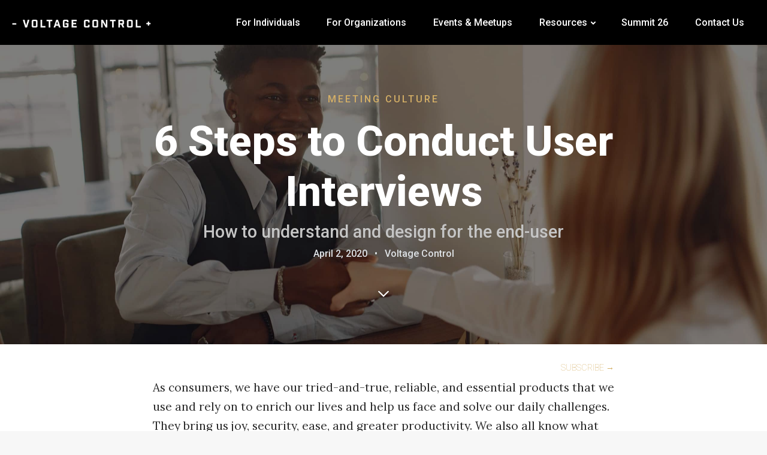

--- FILE ---
content_type: text/html; charset=UTF-8
request_url: https://voltagecontrol.com/blog/6-steps-to-conduct-user-interviews/
body_size: 168681
content:
<!-- for testing IE11
<script type="rocketlazyloadscript" id="user-agent-ie11">
  // Object.defineProperty(navigator, 'userAgent', {
    // get: function () { return 'Mozilla/5.0 (MSIE 10.0; Windows NT 6.1; Trident/5.0)'; }
  // });
</script>
-->
<!DOCTYPE html>
<html lang="en-US">

<head><meta charset="UTF-8"><script>if(navigator.userAgent.match(/MSIE|Internet Explorer/i)||navigator.userAgent.match(/Trident\/7\..*?rv:11/i)){var href=document.location.href;if(!href.match(/[?&]nowprocket/)){if(href.indexOf("?")==-1){if(href.indexOf("#")==-1){document.location.href=href+"?nowprocket=1"}else{document.location.href=href.replace("#","?nowprocket=1#")}}else{if(href.indexOf("#")==-1){document.location.href=href+"&nowprocket=1"}else{document.location.href=href.replace("#","&nowprocket=1#")}}}}</script><script>(()=>{class RocketLazyLoadScripts{constructor(){this.v="2.0.4",this.userEvents=["keydown","keyup","mousedown","mouseup","mousemove","mouseover","mouseout","touchmove","touchstart","touchend","touchcancel","wheel","click","dblclick","input"],this.attributeEvents=["onblur","onclick","oncontextmenu","ondblclick","onfocus","onmousedown","onmouseenter","onmouseleave","onmousemove","onmouseout","onmouseover","onmouseup","onmousewheel","onscroll","onsubmit"]}async t(){this.i(),this.o(),/iP(ad|hone)/.test(navigator.userAgent)&&this.h(),this.u(),this.l(this),this.m(),this.k(this),this.p(this),this._(),await Promise.all([this.R(),this.L()]),this.lastBreath=Date.now(),this.S(this),this.P(),this.D(),this.O(),this.M(),await this.C(this.delayedScripts.normal),await this.C(this.delayedScripts.defer),await this.C(this.delayedScripts.async),await this.T(),await this.F(),await this.j(),await this.A(),window.dispatchEvent(new Event("rocket-allScriptsLoaded")),this.everythingLoaded=!0,this.lastTouchEnd&&await new Promise(t=>setTimeout(t,500-Date.now()+this.lastTouchEnd)),this.I(),this.H(),this.U(),this.W()}i(){this.CSPIssue=sessionStorage.getItem("rocketCSPIssue"),document.addEventListener("securitypolicyviolation",t=>{this.CSPIssue||"script-src-elem"!==t.violatedDirective||"data"!==t.blockedURI||(this.CSPIssue=!0,sessionStorage.setItem("rocketCSPIssue",!0))},{isRocket:!0})}o(){window.addEventListener("pageshow",t=>{this.persisted=t.persisted,this.realWindowLoadedFired=!0},{isRocket:!0}),window.addEventListener("pagehide",()=>{this.onFirstUserAction=null},{isRocket:!0})}h(){let t;function e(e){t=e}window.addEventListener("touchstart",e,{isRocket:!0}),window.addEventListener("touchend",function i(o){o.changedTouches[0]&&t.changedTouches[0]&&Math.abs(o.changedTouches[0].pageX-t.changedTouches[0].pageX)<10&&Math.abs(o.changedTouches[0].pageY-t.changedTouches[0].pageY)<10&&o.timeStamp-t.timeStamp<200&&(window.removeEventListener("touchstart",e,{isRocket:!0}),window.removeEventListener("touchend",i,{isRocket:!0}),"INPUT"===o.target.tagName&&"text"===o.target.type||(o.target.dispatchEvent(new TouchEvent("touchend",{target:o.target,bubbles:!0})),o.target.dispatchEvent(new MouseEvent("mouseover",{target:o.target,bubbles:!0})),o.target.dispatchEvent(new PointerEvent("click",{target:o.target,bubbles:!0,cancelable:!0,detail:1,clientX:o.changedTouches[0].clientX,clientY:o.changedTouches[0].clientY})),event.preventDefault()))},{isRocket:!0})}q(t){this.userActionTriggered||("mousemove"!==t.type||this.firstMousemoveIgnored?"keyup"===t.type||"mouseover"===t.type||"mouseout"===t.type||(this.userActionTriggered=!0,this.onFirstUserAction&&this.onFirstUserAction()):this.firstMousemoveIgnored=!0),"click"===t.type&&t.preventDefault(),t.stopPropagation(),t.stopImmediatePropagation(),"touchstart"===this.lastEvent&&"touchend"===t.type&&(this.lastTouchEnd=Date.now()),"click"===t.type&&(this.lastTouchEnd=0),this.lastEvent=t.type,t.composedPath&&t.composedPath()[0].getRootNode()instanceof ShadowRoot&&(t.rocketTarget=t.composedPath()[0]),this.savedUserEvents.push(t)}u(){this.savedUserEvents=[],this.userEventHandler=this.q.bind(this),this.userEvents.forEach(t=>window.addEventListener(t,this.userEventHandler,{passive:!1,isRocket:!0})),document.addEventListener("visibilitychange",this.userEventHandler,{isRocket:!0})}U(){this.userEvents.forEach(t=>window.removeEventListener(t,this.userEventHandler,{passive:!1,isRocket:!0})),document.removeEventListener("visibilitychange",this.userEventHandler,{isRocket:!0}),this.savedUserEvents.forEach(t=>{(t.rocketTarget||t.target).dispatchEvent(new window[t.constructor.name](t.type,t))})}m(){const t="return false",e=Array.from(this.attributeEvents,t=>"data-rocket-"+t),i="["+this.attributeEvents.join("],[")+"]",o="[data-rocket-"+this.attributeEvents.join("],[data-rocket-")+"]",s=(e,i,o)=>{o&&o!==t&&(e.setAttribute("data-rocket-"+i,o),e["rocket"+i]=new Function("event",o),e.setAttribute(i,t))};new MutationObserver(t=>{for(const n of t)"attributes"===n.type&&(n.attributeName.startsWith("data-rocket-")||this.everythingLoaded?n.attributeName.startsWith("data-rocket-")&&this.everythingLoaded&&this.N(n.target,n.attributeName.substring(12)):s(n.target,n.attributeName,n.target.getAttribute(n.attributeName))),"childList"===n.type&&n.addedNodes.forEach(t=>{if(t.nodeType===Node.ELEMENT_NODE)if(this.everythingLoaded)for(const i of[t,...t.querySelectorAll(o)])for(const t of i.getAttributeNames())e.includes(t)&&this.N(i,t.substring(12));else for(const e of[t,...t.querySelectorAll(i)])for(const t of e.getAttributeNames())this.attributeEvents.includes(t)&&s(e,t,e.getAttribute(t))})}).observe(document,{subtree:!0,childList:!0,attributeFilter:[...this.attributeEvents,...e]})}I(){this.attributeEvents.forEach(t=>{document.querySelectorAll("[data-rocket-"+t+"]").forEach(e=>{this.N(e,t)})})}N(t,e){const i=t.getAttribute("data-rocket-"+e);i&&(t.setAttribute(e,i),t.removeAttribute("data-rocket-"+e))}k(t){Object.defineProperty(HTMLElement.prototype,"onclick",{get(){return this.rocketonclick||null},set(e){this.rocketonclick=e,this.setAttribute(t.everythingLoaded?"onclick":"data-rocket-onclick","this.rocketonclick(event)")}})}S(t){function e(e,i){let o=e[i];e[i]=null,Object.defineProperty(e,i,{get:()=>o,set(s){t.everythingLoaded?o=s:e["rocket"+i]=o=s}})}e(document,"onreadystatechange"),e(window,"onload"),e(window,"onpageshow");try{Object.defineProperty(document,"readyState",{get:()=>t.rocketReadyState,set(e){t.rocketReadyState=e},configurable:!0}),document.readyState="loading"}catch(t){console.log("WPRocket DJE readyState conflict, bypassing")}}l(t){this.originalAddEventListener=EventTarget.prototype.addEventListener,this.originalRemoveEventListener=EventTarget.prototype.removeEventListener,this.savedEventListeners=[],EventTarget.prototype.addEventListener=function(e,i,o){o&&o.isRocket||!t.B(e,this)&&!t.userEvents.includes(e)||t.B(e,this)&&!t.userActionTriggered||e.startsWith("rocket-")||t.everythingLoaded?t.originalAddEventListener.call(this,e,i,o):(t.savedEventListeners.push({target:this,remove:!1,type:e,func:i,options:o}),"mouseenter"!==e&&"mouseleave"!==e||t.originalAddEventListener.call(this,e,t.savedUserEvents.push,o))},EventTarget.prototype.removeEventListener=function(e,i,o){o&&o.isRocket||!t.B(e,this)&&!t.userEvents.includes(e)||t.B(e,this)&&!t.userActionTriggered||e.startsWith("rocket-")||t.everythingLoaded?t.originalRemoveEventListener.call(this,e,i,o):t.savedEventListeners.push({target:this,remove:!0,type:e,func:i,options:o})}}J(t,e){this.savedEventListeners=this.savedEventListeners.filter(i=>{let o=i.type,s=i.target||window;return e!==o||t!==s||(this.B(o,s)&&(i.type="rocket-"+o),this.$(i),!1)})}H(){EventTarget.prototype.addEventListener=this.originalAddEventListener,EventTarget.prototype.removeEventListener=this.originalRemoveEventListener,this.savedEventListeners.forEach(t=>this.$(t))}$(t){t.remove?this.originalRemoveEventListener.call(t.target,t.type,t.func,t.options):this.originalAddEventListener.call(t.target,t.type,t.func,t.options)}p(t){let e;function i(e){return t.everythingLoaded?e:e.split(" ").map(t=>"load"===t||t.startsWith("load.")?"rocket-jquery-load":t).join(" ")}function o(o){function s(e){const s=o.fn[e];o.fn[e]=o.fn.init.prototype[e]=function(){return this[0]===window&&t.userActionTriggered&&("string"==typeof arguments[0]||arguments[0]instanceof String?arguments[0]=i(arguments[0]):"object"==typeof arguments[0]&&Object.keys(arguments[0]).forEach(t=>{const e=arguments[0][t];delete arguments[0][t],arguments[0][i(t)]=e})),s.apply(this,arguments),this}}if(o&&o.fn&&!t.allJQueries.includes(o)){const e={DOMContentLoaded:[],"rocket-DOMContentLoaded":[]};for(const t in e)document.addEventListener(t,()=>{e[t].forEach(t=>t())},{isRocket:!0});o.fn.ready=o.fn.init.prototype.ready=function(i){function s(){parseInt(o.fn.jquery)>2?setTimeout(()=>i.bind(document)(o)):i.bind(document)(o)}return"function"==typeof i&&(t.realDomReadyFired?!t.userActionTriggered||t.fauxDomReadyFired?s():e["rocket-DOMContentLoaded"].push(s):e.DOMContentLoaded.push(s)),o([])},s("on"),s("one"),s("off"),t.allJQueries.push(o)}e=o}t.allJQueries=[],o(window.jQuery),Object.defineProperty(window,"jQuery",{get:()=>e,set(t){o(t)}})}P(){const t=new Map;document.write=document.writeln=function(e){const i=document.currentScript,o=document.createRange(),s=i.parentElement;let n=t.get(i);void 0===n&&(n=i.nextSibling,t.set(i,n));const c=document.createDocumentFragment();o.setStart(c,0),c.appendChild(o.createContextualFragment(e)),s.insertBefore(c,n)}}async R(){return new Promise(t=>{this.userActionTriggered?t():this.onFirstUserAction=t})}async L(){return new Promise(t=>{document.addEventListener("DOMContentLoaded",()=>{this.realDomReadyFired=!0,t()},{isRocket:!0})})}async j(){return this.realWindowLoadedFired?Promise.resolve():new Promise(t=>{window.addEventListener("load",t,{isRocket:!0})})}M(){this.pendingScripts=[];this.scriptsMutationObserver=new MutationObserver(t=>{for(const e of t)e.addedNodes.forEach(t=>{"SCRIPT"!==t.tagName||t.noModule||t.isWPRocket||this.pendingScripts.push({script:t,promise:new Promise(e=>{const i=()=>{const i=this.pendingScripts.findIndex(e=>e.script===t);i>=0&&this.pendingScripts.splice(i,1),e()};t.addEventListener("load",i,{isRocket:!0}),t.addEventListener("error",i,{isRocket:!0}),setTimeout(i,1e3)})})})}),this.scriptsMutationObserver.observe(document,{childList:!0,subtree:!0})}async F(){await this.X(),this.pendingScripts.length?(await this.pendingScripts[0].promise,await this.F()):this.scriptsMutationObserver.disconnect()}D(){this.delayedScripts={normal:[],async:[],defer:[]},document.querySelectorAll("script[type$=rocketlazyloadscript]").forEach(t=>{t.hasAttribute("data-rocket-src")?t.hasAttribute("async")&&!1!==t.async?this.delayedScripts.async.push(t):t.hasAttribute("defer")&&!1!==t.defer||"module"===t.getAttribute("data-rocket-type")?this.delayedScripts.defer.push(t):this.delayedScripts.normal.push(t):this.delayedScripts.normal.push(t)})}async _(){await this.L();let t=[];document.querySelectorAll("script[type$=rocketlazyloadscript][data-rocket-src]").forEach(e=>{let i=e.getAttribute("data-rocket-src");if(i&&!i.startsWith("data:")){i.startsWith("//")&&(i=location.protocol+i);try{const o=new URL(i).origin;o!==location.origin&&t.push({src:o,crossOrigin:e.crossOrigin||"module"===e.getAttribute("data-rocket-type")})}catch(t){}}}),t=[...new Map(t.map(t=>[JSON.stringify(t),t])).values()],this.Y(t,"preconnect")}async G(t){if(await this.K(),!0!==t.noModule||!("noModule"in HTMLScriptElement.prototype))return new Promise(e=>{let i;function o(){(i||t).setAttribute("data-rocket-status","executed"),e()}try{if(navigator.userAgent.includes("Firefox/")||""===navigator.vendor||this.CSPIssue)i=document.createElement("script"),[...t.attributes].forEach(t=>{let e=t.nodeName;"type"!==e&&("data-rocket-type"===e&&(e="type"),"data-rocket-src"===e&&(e="src"),i.setAttribute(e,t.nodeValue))}),t.text&&(i.text=t.text),t.nonce&&(i.nonce=t.nonce),i.hasAttribute("src")?(i.addEventListener("load",o,{isRocket:!0}),i.addEventListener("error",()=>{i.setAttribute("data-rocket-status","failed-network"),e()},{isRocket:!0}),setTimeout(()=>{i.isConnected||e()},1)):(i.text=t.text,o()),i.isWPRocket=!0,t.parentNode.replaceChild(i,t);else{const i=t.getAttribute("data-rocket-type"),s=t.getAttribute("data-rocket-src");i?(t.type=i,t.removeAttribute("data-rocket-type")):t.removeAttribute("type"),t.addEventListener("load",o,{isRocket:!0}),t.addEventListener("error",i=>{this.CSPIssue&&i.target.src.startsWith("data:")?(console.log("WPRocket: CSP fallback activated"),t.removeAttribute("src"),this.G(t).then(e)):(t.setAttribute("data-rocket-status","failed-network"),e())},{isRocket:!0}),s?(t.fetchPriority="high",t.removeAttribute("data-rocket-src"),t.src=s):t.src="data:text/javascript;base64,"+window.btoa(unescape(encodeURIComponent(t.text)))}}catch(i){t.setAttribute("data-rocket-status","failed-transform"),e()}});t.setAttribute("data-rocket-status","skipped")}async C(t){const e=t.shift();return e?(e.isConnected&&await this.G(e),this.C(t)):Promise.resolve()}O(){this.Y([...this.delayedScripts.normal,...this.delayedScripts.defer,...this.delayedScripts.async],"preload")}Y(t,e){this.trash=this.trash||[];let i=!0;var o=document.createDocumentFragment();t.forEach(t=>{const s=t.getAttribute&&t.getAttribute("data-rocket-src")||t.src;if(s&&!s.startsWith("data:")){const n=document.createElement("link");n.href=s,n.rel=e,"preconnect"!==e&&(n.as="script",n.fetchPriority=i?"high":"low"),t.getAttribute&&"module"===t.getAttribute("data-rocket-type")&&(n.crossOrigin=!0),t.crossOrigin&&(n.crossOrigin=t.crossOrigin),t.integrity&&(n.integrity=t.integrity),t.nonce&&(n.nonce=t.nonce),o.appendChild(n),this.trash.push(n),i=!1}}),document.head.appendChild(o)}W(){this.trash.forEach(t=>t.remove())}async T(){try{document.readyState="interactive"}catch(t){}this.fauxDomReadyFired=!0;try{await this.K(),this.J(document,"readystatechange"),document.dispatchEvent(new Event("rocket-readystatechange")),await this.K(),document.rocketonreadystatechange&&document.rocketonreadystatechange(),await this.K(),this.J(document,"DOMContentLoaded"),document.dispatchEvent(new Event("rocket-DOMContentLoaded")),await this.K(),this.J(window,"DOMContentLoaded"),window.dispatchEvent(new Event("rocket-DOMContentLoaded"))}catch(t){console.error(t)}}async A(){try{document.readyState="complete"}catch(t){}try{await this.K(),this.J(document,"readystatechange"),document.dispatchEvent(new Event("rocket-readystatechange")),await this.K(),document.rocketonreadystatechange&&document.rocketonreadystatechange(),await this.K(),this.J(window,"load"),window.dispatchEvent(new Event("rocket-load")),await this.K(),window.rocketonload&&window.rocketonload(),await this.K(),this.allJQueries.forEach(t=>t(window).trigger("rocket-jquery-load")),await this.K(),this.J(window,"pageshow");const t=new Event("rocket-pageshow");t.persisted=this.persisted,window.dispatchEvent(t),await this.K(),window.rocketonpageshow&&window.rocketonpageshow({persisted:this.persisted})}catch(t){console.error(t)}}async K(){Date.now()-this.lastBreath>45&&(await this.X(),this.lastBreath=Date.now())}async X(){return document.hidden?new Promise(t=>setTimeout(t)):new Promise(t=>requestAnimationFrame(t))}B(t,e){return e===document&&"readystatechange"===t||(e===document&&"DOMContentLoaded"===t||(e===window&&"DOMContentLoaded"===t||(e===window&&"load"===t||e===window&&"pageshow"===t)))}static run(){(new RocketLazyLoadScripts).t()}}RocketLazyLoadScripts.run()})();</script>
  
  <meta name="viewport" content="width=device-width, initial-scale=1, shrink-to-fit=no">
  <link rel="profile" href="http://gmpg.org/xfn/11">
  
  <link rel="apple-touch-icon" sizes="48x48" href="https://cdn.voltagecontrol.com/wp-content/themes/voltage-control/img/touch-icons/apple-touch-icon-48x48.png" />
  <link rel="apple-touch-icon" sizes="72x72" href="https://cdn.voltagecontrol.com/wp-content/themes/voltage-control/img/touch-icons/apple-touch-icon-72x72.png" />
  <link rel="apple-touch-icon" sizes="96x96" href="https://cdn.voltagecontrol.com/wp-content/themes/voltage-control/img/touch-icons/apple-touch-icon-96x96.png" />
  <link rel="apple-touch-icon" sizes="128x128" href="https://cdn.voltagecontrol.com/wp-content/themes/voltage-control/img/touch-icons/apple-touch-icon-128x128.png" />
  <link rel="apple-touch-icon" sizes="144x144" href="https://cdn.voltagecontrol.com/wp-content/themes/voltage-control/img/touch-icons/apple-touch-icon-144x144.png" />
  <link rel="apple-touch-icon" sizes="152x152" href="https://cdn.voltagecontrol.com/wp-content/themes/voltage-control/img/touch-icons/apple-touch-icon-152x152.png" />
  <link rel="apple-touch-icon" sizes="192x192" href="https://cdn.voltagecontrol.com/wp-content/themes/voltage-control/img/touch-icons/apple-touch-icon-192x192.png" />
  <link rel="apple-touch-icon" sizes="384x384" href="https://cdn.voltagecontrol.com/wp-content/themes/voltage-control/img/touch-icons/apple-touch-icon-384x384.png" />
  <link rel="apple-touch-icon" sizes="512x512" href="https://cdn.voltagecontrol.com/wp-content/themes/voltage-control/img/touch-icons/apple-touch-icon-512x512.png" />

  <meta name='robots' content='index, follow, max-image-preview:large, max-snippet:-1, max-video-preview:-1' />

	<!-- This site is optimized with the Yoast SEO Premium plugin v26.6 (Yoast SEO v26.6) - https://yoast.com/wordpress/plugins/seo/ -->
	<title>6 Steps to Conduct User Interviews</title>
<link data-rocket-prefetch href="https://cdn.voltagecontrol.com" rel="dns-prefetch">
<link data-rocket-prefetch href="https://fonts.googleapis.com" rel="dns-prefetch">
<link data-rocket-prefetch href="https://js.hsforms.net" rel="dns-prefetch">
<link data-rocket-preload as="style" href="https://fonts.googleapis.com/css?family=Roboto%3A400%2C500%2C600%2C700%2C800%7CLora%3A400%2C500%2C800%7CRoboto%3A100%2C100italic%2C200%2C200italic%2C300%2C300italic%2C400%2C400italic%2C500%2C500italic%2C600%2C600italic%2C700%2C700italic%2C800%2C800italic%2C900%2C900italic%7CKarla%3A100%2C100italic%2C200%2C200italic%2C300%2C300italic%2C400%2C400italic%2C500%2C500italic%2C600%2C600italic%2C700%2C700italic%2C800%2C800italic%2C900%2C900italic%7CRoboto%20Mono%3A100%2C100italic%2C200%2C200italic%2C300%2C300italic%2C400%2C400italic%2C500%2C500italic%2C600%2C600italic%2C700%2C700italic%2C800%2C800italic%2C900%2C900italic&#038;display=swap" rel="preload">
<link href="https://fonts.googleapis.com/css?family=Roboto%3A400%2C500%2C600%2C700%2C800%7CLora%3A400%2C500%2C800%7CRoboto%3A100%2C100italic%2C200%2C200italic%2C300%2C300italic%2C400%2C400italic%2C500%2C500italic%2C600%2C600italic%2C700%2C700italic%2C800%2C800italic%2C900%2C900italic%7CKarla%3A100%2C100italic%2C200%2C200italic%2C300%2C300italic%2C400%2C400italic%2C500%2C500italic%2C600%2C600italic%2C700%2C700italic%2C800%2C800italic%2C900%2C900italic%7CRoboto%20Mono%3A100%2C100italic%2C200%2C200italic%2C300%2C300italic%2C400%2C400italic%2C500%2C500italic%2C600%2C600italic%2C700%2C700italic%2C800%2C800italic%2C900%2C900italic&#038;display=swap" media="print" onload="this.media=&#039;all&#039;" rel="stylesheet">
<noscript data-wpr-hosted-gf-parameters=""><link rel="stylesheet" href="https://fonts.googleapis.com/css?family=Roboto%3A400%2C500%2C600%2C700%2C800%7CLora%3A400%2C500%2C800%7CRoboto%3A100%2C100italic%2C200%2C200italic%2C300%2C300italic%2C400%2C400italic%2C500%2C500italic%2C600%2C600italic%2C700%2C700italic%2C800%2C800italic%2C900%2C900italic%7CKarla%3A100%2C100italic%2C200%2C200italic%2C300%2C300italic%2C400%2C400italic%2C500%2C500italic%2C600%2C600italic%2C700%2C700italic%2C800%2C800italic%2C900%2C900italic%7CRoboto%20Mono%3A100%2C100italic%2C200%2C200italic%2C300%2C300italic%2C400%2C400italic%2C500%2C500italic%2C600%2C600italic%2C700%2C700italic%2C800%2C800italic%2C900%2C900italic&#038;display=swap"></noscript><link rel="preload" data-rocket-preload as="image" href="https://cdn.voltagecontrol.com/wp-content/uploads/2020/03/man-iand-woman-doing-a-handshake-3874034-scaled.jpg" fetchpriority="high">
	<meta name="description" content="Click here to learn more about 6 Steps to Conduct User Interviews ." />
	<link rel="canonical" href="https://voltagecontrol.com/blog/6-steps-to-conduct-user-interviews/" />
	<meta property="og:locale" content="en_US" />
	<meta property="og:type" content="article" />
	<meta property="og:title" content="6 Steps to Conduct User Interviews" />
	<meta property="og:description" content="Click here to learn more about 6 Steps to Conduct User Interviews ." />
	<meta property="og:url" content="https://voltagecontrol.com/blog/6-steps-to-conduct-user-interviews/" />
	<meta property="og:site_name" content="Voltage Control" />
	<meta property="article:publisher" content="https://www.facebook.com/voltagecontrol/" />
	<meta property="article:published_time" content="2020-04-02T16:26:44+00:00" />
	<meta property="article:modified_time" content="2022-02-16T18:37:57+00:00" />
	<meta property="og:image" content="https://cdn.voltagecontrol.com/wp-content/uploads/2020/03/man-iand-woman-doing-a-handshake-3874034-scaled.jpg" />
	<meta property="og:image:width" content="2560" />
	<meta property="og:image:height" content="1707" />
	<meta property="og:image:type" content="image/jpeg" />
	<meta name="author" content="Voltage Control" />
	<meta name="twitter:card" content="summary_large_image" />
	<meta name="twitter:creator" content="@voltagectrl" />
	<meta name="twitter:site" content="@voltagectrl" />
	<meta name="twitter:label1" content="Written by" />
	<meta name="twitter:data1" content="Voltage Control" />
	<meta name="twitter:label2" content="Est. reading time" />
	<meta name="twitter:data2" content="7 minutes" />
	<script type="application/ld+json" class="yoast-schema-graph">{"@context":"https://schema.org","@graph":[{"@type":"Article","@id":"https://voltagecontrol.com/blog/6-steps-to-conduct-user-interviews/#article","isPartOf":{"@id":"https://voltagecontrol.com/blog/6-steps-to-conduct-user-interviews/"},"author":{"name":"Voltage Control","@id":"https://voltagecontrol.com/#/schema/person/19173e385070c88dcc7e90f5bce4d39a"},"headline":"6 Steps to Conduct User Interviews","datePublished":"2020-04-02T16:26:44+00:00","dateModified":"2022-02-16T18:37:57+00:00","mainEntityOfPage":{"@id":"https://voltagecontrol.com/blog/6-steps-to-conduct-user-interviews/"},"wordCount":1324,"publisher":{"@id":"https://voltagecontrol.com/#organization"},"image":{"@id":"https://voltagecontrol.com/blog/6-steps-to-conduct-user-interviews/#primaryimage"},"thumbnailUrl":"https://cdn.voltagecontrol.com/wp-content/uploads/2020/03/man-iand-woman-doing-a-handshake-3874034-scaled.jpg","keywords":["Design Thinking Mindset","Design Thinking Tools","User Centered Design","User Interviews"],"articleSection":["Meeting Culture"],"inLanguage":"en-US"},{"@type":"WebPage","@id":"https://voltagecontrol.com/blog/6-steps-to-conduct-user-interviews/","url":"https://voltagecontrol.com/blog/6-steps-to-conduct-user-interviews/","name":"6 Steps to Conduct User Interviews","isPartOf":{"@id":"https://voltagecontrol.com/#website"},"primaryImageOfPage":{"@id":"https://voltagecontrol.com/blog/6-steps-to-conduct-user-interviews/#primaryimage"},"image":{"@id":"https://voltagecontrol.com/blog/6-steps-to-conduct-user-interviews/#primaryimage"},"thumbnailUrl":"https://cdn.voltagecontrol.com/wp-content/uploads/2020/03/man-iand-woman-doing-a-handshake-3874034-scaled.jpg","datePublished":"2020-04-02T16:26:44+00:00","dateModified":"2022-02-16T18:37:57+00:00","description":"Click here to learn more about 6 Steps to Conduct User Interviews .","breadcrumb":{"@id":"https://voltagecontrol.com/blog/6-steps-to-conduct-user-interviews/#breadcrumb"},"inLanguage":"en-US","potentialAction":[{"@type":"ReadAction","target":["https://voltagecontrol.com/blog/6-steps-to-conduct-user-interviews/"]}]},{"@type":"ImageObject","inLanguage":"en-US","@id":"https://voltagecontrol.com/blog/6-steps-to-conduct-user-interviews/#primaryimage","url":"https://cdn.voltagecontrol.com/wp-content/uploads/2020/03/man-iand-woman-doing-a-handshake-3874034-scaled.jpg","contentUrl":"https://cdn.voltagecontrol.com/wp-content/uploads/2020/03/man-iand-woman-doing-a-handshake-3874034-scaled.jpg","width":2560,"height":1707,"caption":"user interview"},{"@type":"BreadcrumbList","@id":"https://voltagecontrol.com/blog/6-steps-to-conduct-user-interviews/#breadcrumb","itemListElement":[{"@type":"ListItem","position":1,"name":"Home","item":"https://voltagecontrol.com/"},{"@type":"ListItem","position":2,"name":"Blog","item":"https://voltagecontrol.com/blog/"},{"@type":"ListItem","position":3,"name":"6 Steps to Conduct User Interviews"}]},{"@type":"WebSite","@id":"https://voltagecontrol.com/#website","url":"https://voltagecontrol.com/","name":"Voltage Control","description":"","publisher":{"@id":"https://voltagecontrol.com/#organization"},"potentialAction":[{"@type":"SearchAction","target":{"@type":"EntryPoint","urlTemplate":"https://voltagecontrol.com/?s={search_term_string}"},"query-input":{"@type":"PropertyValueSpecification","valueRequired":true,"valueName":"search_term_string"}}],"inLanguage":"en-US"},{"@type":"Organization","@id":"https://voltagecontrol.com/#organization","name":"Voltage Control","url":"https://voltagecontrol.com/","logo":{"@type":"ImageObject","inLanguage":"en-US","@id":"https://voltagecontrol.com/#/schema/logo/image/","url":"https://voltagecontrol.com/wp-content/uploads/2020/02/Logo.png","contentUrl":"https://voltagecontrol.com/wp-content/uploads/2020/02/Logo.png","width":2000,"height":2000,"caption":"Voltage Control"},"image":{"@id":"https://voltagecontrol.com/#/schema/logo/image/"},"sameAs":["https://www.facebook.com/voltagecontrol/","https://x.com/voltagectrl","https://www.instagram.com/voltagectrl/","https://www.linkedin.com/company/voltage-control","https://www.youtube.com/channel/UChzSl-h2ImH75mYu1TzF89g"]},{"@type":"Person","@id":"https://voltagecontrol.com/#/schema/person/19173e385070c88dcc7e90f5bce4d39a","name":"Voltage Control","image":{"@type":"ImageObject","inLanguage":"en-US","@id":"https://voltagecontrol.com/#/schema/person/image/","url":"https://voltagecontrol.com/wp-content/uploads/2020/03/VWHD5scw_400x400-100x100.jpg","contentUrl":"https://voltagecontrol.com/wp-content/uploads/2020/03/VWHD5scw_400x400-100x100.jpg","caption":"Voltage Control"},"url":"https://voltagecontrol.com/blog/author/voltage-control-2/"}]}</script>
	<!-- / Yoast SEO Premium plugin. -->


<link rel='dns-prefetch' href='//js.hs-scripts.com' />
<link rel='dns-prefetch' href='//fonts.googleapis.com' />
<link href='https://fonts.gstatic.com' crossorigin rel='preconnect' />
<link rel="alternate" type="application/rss+xml" title="Voltage Control &raquo; Feed" href="https://voltagecontrol.com/feed/" />
<style id='wp-img-auto-sizes-contain-inline-css' type='text/css'>
img:is([sizes=auto i],[sizes^="auto," i]){contain-intrinsic-size:3000px 1500px}
/*# sourceURL=wp-img-auto-sizes-contain-inline-css */
</style>
<style id='wp-emoji-styles-inline-css' type='text/css'>

	img.wp-smiley, img.emoji {
		display: inline !important;
		border: none !important;
		box-shadow: none !important;
		height: 1em !important;
		width: 1em !important;
		margin: 0 0.07em !important;
		vertical-align: -0.1em !important;
		background: none !important;
		padding: 0 !important;
	}
/*# sourceURL=wp-emoji-styles-inline-css */
</style>
<style id='safe-svg-svg-icon-style-inline-css' type='text/css'>
.safe-svg-cover{text-align:center}.safe-svg-cover .safe-svg-inside{display:inline-block;max-width:100%}.safe-svg-cover svg{fill:currentColor;height:100%;max-height:100%;max-width:100%;width:100%}

/*# sourceURL=https://voltagecontrol.com/wp-content/plugins/safe-svg/dist/safe-svg-block-frontend.css */
</style>
<link rel='stylesheet' id='mpp_gutenberg-css' href='https://cdn.voltagecontrol.com/wp-content/plugins/metronet-profile-picture/dist/blocks.style.build.css?ver=2.6.3' type='text/css' media='all' />
<link rel='stylesheet' id='block-styles-stylesheet-css' href='https://cdn.voltagecontrol.com/wp-content/themes/voltage-control/css/block-styles.css?ver=1738948207' type='text/css' media='all' />
<link rel='stylesheet' id='cookie-notice-front-css' href='https://cdn.voltagecontrol.com/wp-content/plugins/cookie-notice/css/front.min.css?ver=2.5.11' type='text/css' media='all' />
<link rel='stylesheet' id='woocommerce-layout-css' href='https://cdn.voltagecontrol.com/wp-content/plugins/woocommerce/assets/css/woocommerce-layout.css?ver=10.4.3' type='text/css' media='all' />
<link rel='stylesheet' id='woocommerce-smallscreen-css' href='https://cdn.voltagecontrol.com/wp-content/plugins/woocommerce/assets/css/woocommerce-smallscreen.css?ver=10.4.3' type='text/css' media='only screen and (max-width: 768px)' />
<link rel='stylesheet' id='woocommerce-general-css' href='https://cdn.voltagecontrol.com/wp-content/plugins/woocommerce/assets/css/woocommerce.css?ver=10.4.3' type='text/css' media='all' />
<style id='woocommerce-inline-inline-css' type='text/css'>
.woocommerce form .form-row .required { visibility: visible; }
/*# sourceURL=woocommerce-inline-inline-css */
</style>

<link rel='stylesheet' id='vc-styles-css' href='https://cdn.voltagecontrol.com/wp-content/themes/voltage-control/css/theme.min.css?ver=0.9.4.1768663497' type='text/css' media='all' />
<script type="text/javascript" src="https://cdn.voltagecontrol.com/wp-includes/js/jquery/jquery.min.js?ver=3.7.1" id="jquery-core-js"></script>
<script type="text/javascript" src="https://cdn.voltagecontrol.com/wp-includes/js/jquery/jquery-migrate.min.js?ver=3.4.1" id="jquery-migrate-js" data-rocket-defer defer></script>
<script type="rocketlazyloadscript" data-rocket-type="text/javascript" data-rocket-src="https://cdn.voltagecontrol.com/wp-content/plugins/woocommerce/assets/js/jquery-blockui/jquery.blockUI.min.js?ver=2.7.0-wc.10.4.3" id="wc-jquery-blockui-js" defer="defer" data-wp-strategy="defer"></script>
<script type="text/javascript" id="wc-add-to-cart-js-extra">
/* <![CDATA[ */
var wc_add_to_cart_params = {"ajax_url":"/wp-admin/admin-ajax.php","wc_ajax_url":"/?wc-ajax=%%endpoint%%","i18n_view_cart":"View cart","cart_url":"https://voltagecontrol.com/cart/","is_cart":"","cart_redirect_after_add":"no"};
//# sourceURL=wc-add-to-cart-js-extra
/* ]]> */
</script>
<script type="rocketlazyloadscript" data-rocket-type="text/javascript" data-rocket-src="https://cdn.voltagecontrol.com/wp-content/plugins/woocommerce/assets/js/frontend/add-to-cart.min.js?ver=10.4.3" id="wc-add-to-cart-js" defer="defer" data-wp-strategy="defer"></script>
<script type="rocketlazyloadscript" data-rocket-type="text/javascript" data-rocket-src="https://cdn.voltagecontrol.com/wp-content/plugins/woocommerce/assets/js/js-cookie/js.cookie.min.js?ver=2.1.4-wc.10.4.3" id="wc-js-cookie-js" defer="defer" data-wp-strategy="defer"></script>
<script type="text/javascript" id="woocommerce-js-extra">
/* <![CDATA[ */
var woocommerce_params = {"ajax_url":"/wp-admin/admin-ajax.php","wc_ajax_url":"/?wc-ajax=%%endpoint%%","i18n_password_show":"Show password","i18n_password_hide":"Hide password"};
//# sourceURL=woocommerce-js-extra
/* ]]> */
</script>
<script type="rocketlazyloadscript" data-rocket-type="text/javascript" data-rocket-src="https://cdn.voltagecontrol.com/wp-content/plugins/woocommerce/assets/js/frontend/woocommerce.min.js?ver=10.4.3" id="woocommerce-js" defer="defer" data-wp-strategy="defer"></script>
<script type="text/javascript" src="https://cdn.voltagecontrol.com/wp-content/themes/voltage-control/js/spacetime-7.10.0.min.js?ver=7.10.0" id="spacetime-js" data-rocket-defer defer></script>
<script type="text/javascript" src="https://cdn.voltagecontrol.com/wp-content/themes/voltage-control/js/spacetime-informal-0.6.1.min.js?ver=0.6.1" id="spacetime-informal-js" data-rocket-defer defer></script>
			<!-- DO NOT COPY THIS SNIPPET! Start of Page Analytics Tracking for HubSpot WordPress plugin v11.3.33-->
			<script type="rocketlazyloadscript" class="hsq-set-content-id" data-content-id="blog-post">
				var _hsq = _hsq || [];
				_hsq.push(["setContentType", "blog-post"]);
			</script>
			<!-- DO NOT COPY THIS SNIPPET! End of Page Analytics Tracking for HubSpot WordPress plugin -->
			<meta name="zoom-domain-verification" content="ZOOM_verify_4d30bf97016a465da2a871586d69b7f8"><meta name="et-api-version" content="v1"><meta name="et-api-origin" content="https://voltagecontrol.com"><link rel="https://theeventscalendar.com/" href="https://voltagecontrol.com/wp-json/tribe/tickets/v1/" />
		<!-- Google Analytics -->
		<script type="rocketlazyloadscript" async data-rocket-src="https://www.googletagmanager.com/gtag/js?id=G-R5EB0EQ7SS"></script>
		<script type="rocketlazyloadscript">
		  window.dataLayer = window.dataLayer || [];
		  function gtag(){dataLayer.push(arguments);}
		  gtag('js', new Date());
		  gtag('config', 'G-R5EB0EQ7SS');
		</script>
		<!-- END Google Analytics -->

		<!-- Fraud Blocker Tracker -->
		<script type="rocketlazyloadscript" data-rocket-type="text/javascript">
		 (function () {
		  var s = document.createElement("script"),
		   h = document.head;
		  s.async = 1;
		  s.src = "https://monitor.fraudblocker.com/fbt.js?sid=yKVqCLXy2O_1P_QV2OrWb";
		  h.appendChild(s);
		 })();
		</script>
		<noscript>
			<a href="https://fraudblocker.com" rel="nofollow">
				<img src="https://monitor.fraudblocker.com/fbt.gif?sid=yKVqCLXy2O_1P_QV2OrWb" alt="Fraud Blocker" />
			</a>
		</noscript>
		<!-- End Fraud Blocker Tracker -->

		<!-- LinkedIn -->
		<script type="rocketlazyloadscript" data-rocket-type="text/javascript">
		_linkedin_partner_id = "1712777";
		window._linkedin_data_partner_ids = window._linkedin_data_partner_ids || [];
		window._linkedin_data_partner_ids.push(_linkedin_partner_id);
		</script><script type="rocketlazyloadscript" data-rocket-type="text/javascript">
		(function(l) {
		if (!l){window.lintrk = function(a,b){window.lintrk.q.push([a,b])};
		window.lintrk.q=[]}
		var s = document.getElementsByTagName("script")[0];
		var b = document.createElement("script");
		b.type = "text/javascript";b.async = true;
		b.src = "https://snap.licdn.com/li.lms-analytics/insight.min.js";
		s.parentNode.insertBefore(b, s);})(window.lintrk);
		</script>
		<noscript>
		<img loading="lazy" height="1" width="1" style="display:none;" alt="" src="https://px.ads.linkedin.com/collect/?pid=1712777&fmt=gif" />
		</noscript>
		<!-- END LinkedIn -->

		<!-- Meta Pixel Code -->
		<script type="rocketlazyloadscript">
		!function(f,b,e,v,n,t,s)
		{if(f.fbq)return;n=f.fbq=function(){n.callMethod?
		n.callMethod.apply(n,arguments):n.queue.push(arguments)};
		if(!f._fbq)f._fbq=n;n.push=n;n.loaded=!0;n.version='2.0';
		n.queue=[];t=b.createElement(e);t.async=!0;
		t.src=v;s=b.getElementsByTagName(e)[0];
		s.parentNode.insertBefore(t,s)}(window,document,'script',
		'https://connect.facebook.net/en_US/fbevents.js');
		 fbq('init', '536743089998984'); 
		fbq('track', 'PageView');
		</script>
		<noscript>
		 <img loading="lazy" height="1" width="1" 
		src="https://www.facebook.com/tr?id=536743089998984&ev=PageView
		&noscript=1"/>
		</noscript>
		<!-- End Meta Pixel Code -->

		<meta name="mobile-web-app-capable" content="yes">
<meta name="apple-mobile-web-app-capable" content="yes">
<meta name="apple-mobile-web-app-title" content="Voltage Control - ">
	<noscript><style>.woocommerce-product-gallery{ opacity: 1 !important; }</style></noscript>
	<meta name="generator" content="Elementor 3.34.1; features: additional_custom_breakpoints; settings: css_print_method-internal, google_font-enabled, font_display-auto">
			<style>
				.e-con.e-parent:nth-of-type(n+4):not(.e-lazyloaded):not(.e-no-lazyload),
				.e-con.e-parent:nth-of-type(n+4):not(.e-lazyloaded):not(.e-no-lazyload) * {
					background-image: none !important;
				}
				@media screen and (max-height: 1024px) {
					.e-con.e-parent:nth-of-type(n+3):not(.e-lazyloaded):not(.e-no-lazyload),
					.e-con.e-parent:nth-of-type(n+3):not(.e-lazyloaded):not(.e-no-lazyload) * {
						background-image: none !important;
					}
				}
				@media screen and (max-height: 640px) {
					.e-con.e-parent:nth-of-type(n+2):not(.e-lazyloaded):not(.e-no-lazyload),
					.e-con.e-parent:nth-of-type(n+2):not(.e-lazyloaded):not(.e-no-lazyload) * {
						background-image: none !important;
					}
				}
			</style>
			<style type="text/css" id="custom-background-css">
body.custom-background { background-color: #f7f7f7; }
</style>
	<link rel="icon" href="https://cdn.voltagecontrol.com/wp-content/uploads/2020/02/volatage-favicon-100x100.png" sizes="32x32" />
<link rel="icon" href="https://cdn.voltagecontrol.com/wp-content/uploads/2020/02/volatage-favicon-300x300.png" sizes="192x192" />
<link rel="apple-touch-icon" href="https://cdn.voltagecontrol.com/wp-content/uploads/2020/02/volatage-favicon-300x300.png" />
<meta name="msapplication-TileImage" content="https://cdn.voltagecontrol.com/wp-content/uploads/2020/02/volatage-favicon-300x300.png" />
		<style type="text/css" id="wp-custom-css">
			.tve-toast-icon-container {
	background-color: rgb(212, 175, 101) !important;
}

#tve-lg-error-container {
	padding: 8px 10px !important;
}

.tve-lg-err-close {
	display: none !important;
}]

		</style>
		  <style>
    .woocommerce .blockUI.blockOverlay:before,
    .woocommerce .loader:before {
      height: 3em;
      width: 3em;
      position: absolute;
      top: 50%;
      left: 50%;
      margin-left: -.5em;
      margin-top: -.5em;
      display: block;
      content: "";
      -webkit-animation: none;
      -moz-animation: none;
      animation: none;
      background-image: url('https://cdn.voltagecontrol.com/wp-content/themes/voltage-control/img/wc-spinner.gif') !important;
      background-position: center center;
      background-size: cover;
      background-repeat: no-repeat !important;
      line-height: 1;
      text-align: center;
      font-size: 2em;
      width: 48px;
      height: 48px;
    }
  </style>
  <noscript><style id="rocket-lazyload-nojs-css">.rll-youtube-player, [data-lazy-src]{display:none !important;}</style></noscript><meta name="generator" content="WP Rocket 3.20.2" data-wpr-features="wpr_delay_js wpr_defer_js wpr_lazyload_images wpr_lazyload_iframes wpr_preconnect_external_domains wpr_oci wpr_image_dimensions wpr_cdn wpr_preload_links wpr_desktop" /></head>

<body class="wp-singular post-template-default single single-post postid-4470 single-format-standard custom-background wp-custom-logo wp-embed-responsive wp-theme-voltage-control theme-voltage-control cookies-not-set woocommerce-no-js tribe-no-js group-blog with-sitewide-ribbon elementor-default elementor-kit-7715 tribe-theme-voltage-control">
    <div class="site" id="page">

    <!-- ******************* The Navbar Area ******************* -->
    <div id="wrapper-navbar" itemscope itemtype="http://schema.org/WebSite">

      <a class="skip-link sr-only sr-only-focusable" href="#content">Skip to content</a>

      <div class="d-none d-lg-block">
    <div class="vc-sitewide-ribbon pl-3 pr-6 py-3 py-lg-2 d-none flex-wrap position-relative justify-content-start justify-content-lg-center align-items-center bg-gold font-weight-light text-lg">
    <div class="d-flex flex-column flex-sm-row justify-content-start justify-content-lg-center align-items-sm-center flex-wrap">
      <span class="d-block mr-2 mr-sm-4 mr-md-7">Spring Cohort</span>
      <a class="d-flex align-items-center" href="https://voltagecontrol.com/facilitation-certification/?utm_source=website&utm_medium=ribbon">
        <span>
          Application Deadline Mar 20th        </span>
        <svg class="ml-2" aria-hidden="true" focusable="false" role="img" xmlns="http://www.w3.org/2000/svg" viewBox="0 0 448 512" width="18" height="18">
          <path fill="currentColor" d="M190.5 66.9l22.2-22.2c9.4-9.4 24.6-9.4 33.9 0L441 239c9.4 9.4 9.4 24.6 0 33.9L246.6 467.3c-9.4 9.4-24.6 9.4-33.9 0l-22.2-22.2c-9.5-9.5-9.3-25 .4-34.3L311.4 296H24c-13.3 0-24-10.7-24-24v-32c0-13.3 10.7-24 24-24h287.4L190.9 101.2c-9.8-9.3-10-24.8-.4-34.3z"></path>
        </svg>
      </a>
    </div>
    <div class="close-container">
      <button type="button" class="close p-3 text-white" aria-label="Close">
        <svg height="18" viewBox="0 0 413.348 413.348" width="18" xmlns="http://www.w3.org/2000/svg">
          <path fill="currentColor" stroke="currentColor" stroke-width="30" d="m413.348 24.354-24.354-24.354-182.32 182.32-182.32-182.32-24.354 24.354 182.32 182.32-182.32 182.32 24.354 24.354 182.32-182.32 182.32 182.32 24.354-24.354-182.32-182.32z"/>
        </svg>
      </button>
    </div>
  </div>

  </div>
      <nav class="navbar navbar-expand-lg navbar-dark bg-black flex-wrap">

                  <!-- <div class="container"> -->
        
        <!-- Your site title as branding in the menu -->
        <a href="https://voltagecontrol.com/" class="navbar-brand custom-logo-link" rel="home"><img  width="680" height="84" src="https://cdn.voltagecontrol.com/wp-content/uploads/2020/02/voltage-logo.png" class="img-fluid" data-spai-eager alt="Voltage Control" decoding="async" srcset="https://cdn.voltagecontrol.com/wp-content/uploads/2020/02/voltage-logo.png 680w, https://cdn.voltagecontrol.com/wp-content/uploads/2020/02/voltage-logo-600x74.png 600w, https://cdn.voltagecontrol.com/wp-content/uploads/2020/02/voltage-logo-300x37.png 300w" sizes="(max-width: 680px) 100vw, 680px" /></a><!-- end custom logo -->

        <button class="navbar-toggler" type="button" data-toggle="collapse" data-target="#navbarNavDropdown" aria-controls="navbarNavDropdown" aria-expanded="false" aria-label="Toggle navigation">
          <span class="navbar-toggler-icon"></span>
        </button>

        <!-- The WordPress Menu goes here -->
        <div id="navbarNavDropdown" class="collapse navbar-collapse"><ul id="main-menu" class="navbar-nav ml-auto"><li itemscope="itemscope" itemtype="https://www.schema.org/SiteNavigationElement" id="menu-item-19221" class="menu-item menu-item-type-custom menu-item-object-custom menu-item-19221 nav-item"><a title="For Individuals" href="/facilitation-certification/" class="nav-link">For Individuals</a></li>
<li itemscope="itemscope" itemtype="https://www.schema.org/SiteNavigationElement" id="menu-item-72927" class="menu-item menu-item-type-custom menu-item-object-custom menu-item-72927 nav-item"><a title="For Organizations" href="https://voltagecontrol.com/corporate-programs/" class="nav-link">For Organizations</a></li>
<li itemscope="itemscope" itemtype="https://www.schema.org/SiteNavigationElement" id="menu-item-635" class="menu-item menu-item-type-custom menu-item-object-custom menu-item-635 nav-item"><a title="Events &amp; Meetups" href="/events/" class="nav-link">Events &#038; Meetups</a></li>
<li itemscope="itemscope" itemtype="https://www.schema.org/SiteNavigationElement" id="menu-item-636" class="menu-item menu-item-type-custom menu-item-object-custom menu-item-has-children dropdown menu-item-636 nav-item"><a title="Resources" href="#" data-toggle="dropdown" aria-haspopup="true" aria-expanded="false" class="dropdown-toggle nav-link" id="menu-item-dropdown-636">Resources</a>
<ul class="dropdown-menu" aria-labelledby="menu-item-dropdown-636" role="menu">
	<li itemscope="itemscope" itemtype="https://www.schema.org/SiteNavigationElement" id="menu-item-16031" class="menu-item menu-item-type-post_type menu-item-object-page menu-item-16031 nav-item"><a title="Facilitation Lab" href="https://voltagecontrol.com/facilitation-lab/" class="dropdown-item">Facilitation Lab</a></li>
	<li itemscope="itemscope" itemtype="https://www.schema.org/SiteNavigationElement" id="menu-item-52237" class="menu-item menu-item-type-custom menu-item-object-custom menu-item-52237 nav-item"><a title="Community Hub" href="https://hub.facilitationlab.com/c/connections/" class="dropdown-item">Community Hub</a></li>
	<li itemscope="itemscope" itemtype="https://www.schema.org/SiteNavigationElement" id="menu-item-61347" class="menu-item menu-item-type-custom menu-item-object-custom menu-item-61347 nav-item"><a title="Alumni Stories" href="https://voltagecontrol.com/blog/category/alumni-stories/" class="dropdown-item">Alumni Stories</a></li>
	<li itemscope="itemscope" itemtype="https://www.schema.org/SiteNavigationElement" id="menu-item-7034" class="menu-item menu-item-type-custom menu-item-object-custom menu-item-7034 nav-item"><a title="Downloads" href="/downloads/" class="dropdown-item">Downloads</a></li>
	<li itemscope="itemscope" itemtype="https://www.schema.org/SiteNavigationElement" id="menu-item-6209" class="menu-item menu-item-type-taxonomy menu-item-object-category menu-item-6209 nav-item"><a title="Podcast" href="https://voltagecontrol.com/blog/category/podcast/" class="dropdown-item">Podcast</a></li>
	<li itemscope="itemscope" itemtype="https://www.schema.org/SiteNavigationElement" id="menu-item-4642" class="menu-item menu-item-type-post_type menu-item-object-page menu-item-4642 nav-item"><a title="Blog" href="https://voltagecontrol.com/blog/" class="dropdown-item">Blog</a></li>
	<li itemscope="itemscope" itemtype="https://www.schema.org/SiteNavigationElement" id="menu-item-49020" class="menu-item menu-item-type-post_type menu-item-object-page menu-item-49020 nav-item"><a title="Summit" href="https://voltagecontrol.com/facilitation-lab-summit/" class="dropdown-item">Summit</a></li>
	<li itemscope="itemscope" itemtype="https://www.schema.org/SiteNavigationElement" id="menu-item-7035" class="menu-item menu-item-type-custom menu-item-object-custom menu-item-7035 nav-item"><a title="Our Books" href="/books/" class="dropdown-item">Our Books</a></li>
	<li itemscope="itemscope" itemtype="https://www.schema.org/SiteNavigationElement" id="menu-item-114021" class="menu-item menu-item-type-post_type menu-item-object-page menu-item-114021 nav-item"><a title="Miro AI" href="https://voltagecontrol.com/miro-ai/" class="dropdown-item">Miro AI</a></li>
	<li itemscope="itemscope" itemtype="https://www.schema.org/SiteNavigationElement" id="menu-item-61348" class="menu-item menu-item-type-custom menu-item-object-custom menu-item-61348 nav-item"><a title="Workshop Design" href="https://voltagecontrol.com/workshop-design-canvas/" class="dropdown-item">Workshop Design</a></li>
	<li itemscope="itemscope" itemtype="https://www.schema.org/SiteNavigationElement" id="menu-item-53159" class="menu-item menu-item-type-post_type menu-item-object-page menu-item-53159 nav-item"><a title="Methods &amp; Activities" href="https://voltagecontrol.com/workshop-methods-activities/" class="dropdown-item">Methods &#038; Activities</a></li>
	<li itemscope="itemscope" itemtype="https://www.schema.org/SiteNavigationElement" id="menu-item-110656" class="menu-item menu-item-type-custom menu-item-object-custom menu-item-110656 nav-item"><a title="Merch Store" href="https://shop.voltagecontrol.com/?_gl=1*1ytqv78*_gcl_au*MTcwNzEwNjgyNC4xNzU4ODAwMTY1Ljc2NTg5Njg3MS4xNzU5NDkyNzQzLjE3NTk0OTI3NDM.*_ga*MjEyOTE2MDg3MS4xNzI3MDkzODY3*_ga_R5EB0EQ7SS*czE3NTk3NzUwMjgkbzY2JGcwJHQxNzU5Nzc1MDMzJGo1NSRsMCRoMA.." class="dropdown-item">Merch Store</a></li>
</ul>
</li>
<li itemscope="itemscope" itemtype="https://www.schema.org/SiteNavigationElement" id="menu-item-61415" class="menu-item menu-item-type-custom menu-item-object-custom menu-item-61415 nav-item"><a title="Summit 26" href="https://voltagecontrol.com/events/summit/facilitation-lab/austin/" class="nav-link">Summit 26</a></li>
<li itemscope="itemscope" itemtype="https://www.schema.org/SiteNavigationElement" id="menu-item-7733" class="menu-item menu-item-type-custom menu-item-object-custom menu-item-7733 nav-item"><a title="Contact Us" href="/contact" class="nav-link">Contact Us</a></li>
</ul></div>                <!-- </div> -->
        
      </nav><!-- .site-navigation -->

    </div><!-- #wrapper-navbar end -->

    <div class="d-block d-lg-none">
    <div class="vc-sitewide-ribbon pl-3 pr-6 py-3 py-lg-2 d-none flex-wrap position-relative justify-content-start justify-content-lg-center align-items-center bg-gold font-weight-light text-lg">
    <div class="d-flex flex-column flex-sm-row justify-content-start justify-content-lg-center align-items-sm-center flex-wrap">
      <span class="d-block mr-2 mr-sm-4 mr-md-7">Spring Cohort</span>
      <a class="d-flex align-items-center" href="https://voltagecontrol.com/facilitation-certification/?utm_source=website&utm_medium=ribbon">
        <span>
          Application Deadline Mar 20th        </span>
        <svg class="ml-2" aria-hidden="true" focusable="false" role="img" xmlns="http://www.w3.org/2000/svg" viewBox="0 0 448 512" width="18" height="18">
          <path fill="currentColor" d="M190.5 66.9l22.2-22.2c9.4-9.4 24.6-9.4 33.9 0L441 239c9.4 9.4 9.4 24.6 0 33.9L246.6 467.3c-9.4 9.4-24.6 9.4-33.9 0l-22.2-22.2c-9.5-9.5-9.3-25 .4-34.3L311.4 296H24c-13.3 0-24-10.7-24-24v-32c0-13.3 10.7-24 24-24h287.4L190.9 101.2c-9.8-9.3-10-24.8-.4-34.3z"></path>
        </svg>
      </a>
    </div>
    <div class="close-container">
      <button type="button" class="close p-3 text-white" aria-label="Close">
        <svg height="18" viewBox="0 0 413.348 413.348" width="18" xmlns="http://www.w3.org/2000/svg">
          <path fill="currentColor" stroke="currentColor" stroke-width="30" d="m413.348 24.354-24.354-24.354-182.32 182.32-182.32-182.32-24.354 24.354 182.32 182.32-182.32 182.32 24.354 24.354 182.32-182.32 182.32 182.32 24.354-24.354-182.32-182.32z"/>
        </svg>
      </button>
    </div>
  </div>

  </div>
<div class="" id="single-wrapper">

	<div class="" id="content" tabindex="-1">

		<main class="site-main" id="main">

			
				
<article class="post-4470 post type-post status-publish format-standard has-post-thumbnail hentry category-meeting-culture tag-design-thinking-mindset tag-design-thinking-tools tag-user-centered-design tag-user-interviews" id="post-4470">

	

<script type="rocketlazyloadscript"> console.log([{"id":217,"ID":217,"object_type":"term","PostClass":"Timber\\Post","TermClass":"Term","_children":null,"name":"Design Thinking Mindset","taxonomy":"post_tag","term_id":217,"slug":"design-thinking-mindset","term_group":0,"term_taxonomy_id":217,"parent":0,"count":5,"filter":"raw","term_order":"0"},{"id":218,"ID":218,"object_type":"term","PostClass":"Timber\\Post","TermClass":"Term","_children":null,"name":"Design Thinking Tools","taxonomy":"post_tag","term_id":218,"slug":"design-thinking-tools","term_group":0,"term_taxonomy_id":218,"parent":0,"count":2,"filter":"raw","term_order":"0"},{"id":256,"ID":256,"object_type":"term","PostClass":"Timber\\Post","TermClass":"Term","_children":null,"name":"User Centered Design","taxonomy":"post_tag","term_id":256,"slug":"user-centered-design","term_group":0,"term_taxonomy_id":256,"parent":0,"count":5,"filter":"raw","term_order":"0"},{"id":187,"ID":187,"object_type":"term","PostClass":"Timber\\Post","TermClass":"Term","_children":null,"name":"User Interviews","taxonomy":"post_tag","term_id":187,"slug":"user-interviews","term_group":0,"term_taxonomy_id":187,"parent":0,"count":4,"filter":"raw","term_order":"0"}]) </script>

<header class="entry-header">
	
<style>
	.hero-section {
		background-image: url(https://cdn.voltagecontrol.com/wp-content/uploads/2020/03/man-iand-woman-doing-a-handshake-3874034-scaled.jpg);
	}

			@media screen and (max-width: 767px) {
			.hero-section {
				background-image: url(https://cdn.voltagecontrol.com/wp-content/uploads/2020/03/man-iand-woman-doing-a-handshake-3874034-scaled.jpg);
			}
		}
	</style>

<section class="hero-section d-flex align-items-center parallax-bg">
  <div class="container">
    <div class="text-container">

          <a href="https://voltagecontrol.com/blog/category/meeting-culture/" class="cat-name text-brand d-inline-block pb-3 text-uppercase">Meeting Culture</a>
    
      <h1 class="text-white">6 Steps to Conduct User Interviews</h1>
      <h2 class="h4">How to understand and design for the end-user </h2>

          <div class="post-meta">
        <span class="post-date">April 2, 2020</span>
        <span class="separator mx-2">•</span>
        <a href="https://voltagecontrol.com/blog/author/voltage-control-2/" class="post-author text-reset">Voltage Control</a>
      </div>
    
    
    
    </div>

    			<svg xmlns="http://www.w3.org/2000/svg" class="hero-arrow" width="18px" viewBox="0 0 442.85 253.25"><defs><style>.cls-1{fill:#fff;}</style></defs><title>chevron-down-white</title><g id="Layer_2" data-name="Layer 2"><g id="Layer_1-2" data-name="Layer 1"><path class="cls-1" d="M439.32,23.33,419.53,3.52a12,12,0,0,0-17,0L221.42,184.23,40.33,3.52a12,12,0,0,0-17,0L3.52,23.33a12,12,0,0,0,0,17l209.4,209.4a12,12,0,0,0,17,0l209.4-209.4a12,12,0,0,0,0-17Z"/></g></g></svg>
      </div>
</section>
</header>

<section class="entry-content">
	<div class="container pt-4 pb-8">
		<div class="d-flex justify-content-end">
			<a href="https://voltagecontrol.com/newsletter/" class="subscribe-link" target="_blank">
				SUBSCRIBE <span class="text-brand">→</span>
			</a>
		</div>
		<div class="post-content">
			
<h4 id="post-subtitle-block_5e8412ba10784" class="post-subtitle hidden-block">
  How to understand and design for the end-user </h4>




<p>As consumers, we have our tried-and-true, reliable, and essential products that we use and rely on to enrich our lives and help us face and solve our daily challenges. They bring us joy, security, ease, and greater productivity. We also all know what it’s like to be frustrated by a product malfunction or absence of a component we’d like it to include to truly meet our needs and desires; that extra thing that would save us time, money or effort or increase our pleasure. <strong>The user experience is everything. </strong>It’s why we continue or discontinue to purchase certain products. That’s why understanding it through user interviews and directly designing for it in the making of a product is essential to customers’ satisfaction and the product’s success.&nbsp;</p>



<p><strong>User interviews are an increasingly popular way to gather user feedback quickly and easily and include it in the design of your product. </strong>They specifically focus on learning user perception of the product or service, versus its usability. Unlike focus groups, which source opinions from multiple users at one time, user interviews are one-on-one sessions to get to know the user’s perspective deeply.&nbsp;</p>



<figure class="wp-block-image size-large"><img fetchpriority="high" fetchpriority="high" decoding="async" width="1024" height="683" src="data:image/svg+xml,%3Csvg%20xmlns='http://www.w3.org/2000/svg'%20viewBox='0%200%201024%20683'%3E%3C/svg%3E" alt="User interview
" class="wp-image-4471" data-lazy-srcset="https://cdn.voltagecontrol.com/wp-content/uploads/2020/03/man-iand-woman-doing-a-handshake-3874034-1024x683.jpg 1024w, https://cdn.voltagecontrol.com/wp-content/uploads/2020/03/man-iand-woman-doing-a-handshake-3874034-scaled-600x400.jpg 600w, https://cdn.voltagecontrol.com/wp-content/uploads/2020/03/man-iand-woman-doing-a-handshake-3874034-300x200.jpg 300w, https://cdn.voltagecontrol.com/wp-content/uploads/2020/03/man-iand-woman-doing-a-handshake-3874034-768x512.jpg 768w, https://cdn.voltagecontrol.com/wp-content/uploads/2020/03/man-iand-woman-doing-a-handshake-3874034-1536x1024.jpg 1536w, https://cdn.voltagecontrol.com/wp-content/uploads/2020/03/man-iand-woman-doing-a-handshake-3874034-2048x1365.jpg 2048w, https://cdn.voltagecontrol.com/wp-content/uploads/2020/03/man-iand-woman-doing-a-handshake-3874034-960x640.jpg 960w, https://cdn.voltagecontrol.com/wp-content/uploads/2020/03/man-iand-woman-doing-a-handshake-3874034-480x320.jpg 480w" data-lazy-sizes="(max-width: 1024px) 100vw, 1024px" data-lazy-src="https://cdn.voltagecontrol.com/wp-content/uploads/2020/03/man-iand-woman-doing-a-handshake-3874034-1024x683.jpg" /><noscript><img fetchpriority="high" fetchpriority="high" decoding="async" width="1024" height="683" src="https://cdn.voltagecontrol.com/wp-content/uploads/2020/03/man-iand-woman-doing-a-handshake-3874034-1024x683.jpg" alt="User interview
" class="wp-image-4471" srcset="https://cdn.voltagecontrol.com/wp-content/uploads/2020/03/man-iand-woman-doing-a-handshake-3874034-1024x683.jpg 1024w, https://cdn.voltagecontrol.com/wp-content/uploads/2020/03/man-iand-woman-doing-a-handshake-3874034-scaled-600x400.jpg 600w, https://cdn.voltagecontrol.com/wp-content/uploads/2020/03/man-iand-woman-doing-a-handshake-3874034-300x200.jpg 300w, https://cdn.voltagecontrol.com/wp-content/uploads/2020/03/man-iand-woman-doing-a-handshake-3874034-768x512.jpg 768w, https://cdn.voltagecontrol.com/wp-content/uploads/2020/03/man-iand-woman-doing-a-handshake-3874034-1536x1024.jpg 1536w, https://cdn.voltagecontrol.com/wp-content/uploads/2020/03/man-iand-woman-doing-a-handshake-3874034-2048x1365.jpg 2048w, https://cdn.voltagecontrol.com/wp-content/uploads/2020/03/man-iand-woman-doing-a-handshake-3874034-960x640.jpg 960w, https://cdn.voltagecontrol.com/wp-content/uploads/2020/03/man-iand-woman-doing-a-handshake-3874034-480x320.jpg 480w" sizes="(max-width: 1024px) 100vw, 1024px" /></noscript></figure>



<blockquote class="wp-block-quote is-style-large is-layout-flow wp-block-quote-is-layout-flow"><p>If you don’t talk to your customers, how will you know how to talk to your customers? – <a href="https://twitter.com/semanticwill">Will Evans</a>, Design Thinker in Residence at NYU Stern</p></blockquote>



<p>So when and how do you utilize user interviews? We break it down below:&nbsp;</p>



<h2 class="wp-block-heading"><strong>When to implement user interviews</strong></h2>



<p>User feedback is incredibly valuable. It can help advise the development of a product&#8217;s design in <a href="https://voltagecontrol.com/blog/the-best-design-thinking-exercises-for-any-phase-of-a-project/">various stages</a> of the <a href="https://voltagecontrol.com/blog/6-phases-of-the-human-centered-design-process/">design process</a>. User interviews can be utilized in the following:</p>



<ol class="wp-block-list"><li>Before a design is created to enlighten product and workflow ideas</li><li>During the <a href="https://voltagecontrol.com/blog/5-steps-of-the-design-thinking-process-a-step-by-step-guide/">ideation phase </a>of development to help inform the product’s purpose and usability</li><li>Throughout early concept development to collect and prioritize functional needs and challenges</li></ol>



<h2 class="wp-block-heading"><strong>How to conduct a user interview</strong></h2>



<figure class="wp-block-image size-large"><img decoding="async" width="1024" height="683" src="data:image/svg+xml,%3Csvg%20xmlns='http://www.w3.org/2000/svg'%20viewBox='0%200%201024%20683'%3E%3C/svg%3E" alt="conducting user interview" class="wp-image-4472" data-lazy-srcset="https://cdn.voltagecontrol.com/wp-content/uploads/2020/03/you-x-ventures-CDq4ChZouXw-unsplash-1024x683.jpg 1024w, https://cdn.voltagecontrol.com/wp-content/uploads/2020/03/you-x-ventures-CDq4ChZouXw-unsplash-scaled-600x400.jpg 600w, https://cdn.voltagecontrol.com/wp-content/uploads/2020/03/you-x-ventures-CDq4ChZouXw-unsplash-300x200.jpg 300w, https://cdn.voltagecontrol.com/wp-content/uploads/2020/03/you-x-ventures-CDq4ChZouXw-unsplash-768x512.jpg 768w, https://cdn.voltagecontrol.com/wp-content/uploads/2020/03/you-x-ventures-CDq4ChZouXw-unsplash-1536x1024.jpg 1536w, https://cdn.voltagecontrol.com/wp-content/uploads/2020/03/you-x-ventures-CDq4ChZouXw-unsplash-2048x1365.jpg 2048w, https://cdn.voltagecontrol.com/wp-content/uploads/2020/03/you-x-ventures-CDq4ChZouXw-unsplash-960x640.jpg 960w, https://cdn.voltagecontrol.com/wp-content/uploads/2020/03/you-x-ventures-CDq4ChZouXw-unsplash-480x320.jpg 480w" data-lazy-sizes="(max-width: 1024px) 100vw, 1024px" data-lazy-src="https://cdn.voltagecontrol.com/wp-content/uploads/2020/03/you-x-ventures-CDq4ChZouXw-unsplash-1024x683.jpg" /><noscript><img decoding="async" width="1024" height="683" src="https://cdn.voltagecontrol.com/wp-content/uploads/2020/03/you-x-ventures-CDq4ChZouXw-unsplash-1024x683.jpg" alt="conducting user interview" class="wp-image-4472" srcset="https://cdn.voltagecontrol.com/wp-content/uploads/2020/03/you-x-ventures-CDq4ChZouXw-unsplash-1024x683.jpg 1024w, https://cdn.voltagecontrol.com/wp-content/uploads/2020/03/you-x-ventures-CDq4ChZouXw-unsplash-scaled-600x400.jpg 600w, https://cdn.voltagecontrol.com/wp-content/uploads/2020/03/you-x-ventures-CDq4ChZouXw-unsplash-300x200.jpg 300w, https://cdn.voltagecontrol.com/wp-content/uploads/2020/03/you-x-ventures-CDq4ChZouXw-unsplash-768x512.jpg 768w, https://cdn.voltagecontrol.com/wp-content/uploads/2020/03/you-x-ventures-CDq4ChZouXw-unsplash-1536x1024.jpg 1536w, https://cdn.voltagecontrol.com/wp-content/uploads/2020/03/you-x-ventures-CDq4ChZouXw-unsplash-2048x1365.jpg 2048w, https://cdn.voltagecontrol.com/wp-content/uploads/2020/03/you-x-ventures-CDq4ChZouXw-unsplash-960x640.jpg 960w, https://cdn.voltagecontrol.com/wp-content/uploads/2020/03/you-x-ventures-CDq4ChZouXw-unsplash-480x320.jpg 480w" sizes="(max-width: 1024px) 100vw, 1024px" /></noscript></figure>



<h3 class="wp-block-heading">1. <strong>Identify your customers</strong></h3>



<p>It is critical to interview people in the target audience you are designing for so that you can adequately understand their concerns and feedback and apply it to your design to best serve them. Who are the people that will be using the idea you are designing? They should be the participants in your user interviews. For example, say you are designing a fitness app for friends to workout together virtually. You would want to seek feedback from people who have an interest in fitness, who are seeking community, and who have a smartphone and an accommodating setting to workout out in.</p>



<h3 class="wp-block-heading">2. Identify the interview objective</h3>



<p>What do you or the stakeholders hope to learn from the user interviews? Identify a specific goal. Be careful not to make it too broad like to “identify what the user likes.” This is limiting because the results will not clearly address the questions you are hoping to answer about your design. Instead, identify a concrete goal that is based on a specific attitude or aspect of the end-user you would like to distinguish and cater to. A finer focus will also help you to create compelling and informative<a href="https://projects.iq.harvard.edu/files/harvarduxgroup/files/ux-research-guide-sample-questions-for-user-interviews.pdf"> interview questions </a>and conduct the interviews most effectively.&nbsp;</p>



<h3 class="wp-block-heading">3. Prescreen interviewees</h3>



<p>Once you have identified your target audience, it can be beneficial to conduct a pre-screening to reduce numbers to a manageable size before engaging in a full user interview. Establish your criteria–what qualities/interests do people need to have to qualify? Preliminary questions that are given through an <a href="https://www.surveymonkey.com/resources/guide-to-using-screening-questions/">online screener</a>, for example, help you to identify which candidates you would like to move forward with. An example question could be, “Are you interested in virtual workout programs?” Those who respond with a “no” will automatically be eliminated, reducing the number of potential participants. Ask additional questions to weed out people who do not fit the target audience criteria and create a finer focused group that does.&nbsp;</p>



<figure class="wp-block-image size-large"><img decoding="async" width="1024" height="768" src="data:image/svg+xml,%3Csvg%20xmlns='http://www.w3.org/2000/svg'%20viewBox='0%200%201024%20768'%3E%3C/svg%3E" alt="user interview questions " class="wp-image-4473" data-lazy-srcset="https://cdn.voltagecontrol.com/wp-content/uploads/2020/03/plush-design-studio-ycTvvg1mPU4-unsplash-1024x768.jpg 1024w, https://cdn.voltagecontrol.com/wp-content/uploads/2020/03/plush-design-studio-ycTvvg1mPU4-unsplash-scaled-600x450.jpg 600w, https://cdn.voltagecontrol.com/wp-content/uploads/2020/03/plush-design-studio-ycTvvg1mPU4-unsplash-300x225.jpg 300w, https://cdn.voltagecontrol.com/wp-content/uploads/2020/03/plush-design-studio-ycTvvg1mPU4-unsplash-768x576.jpg 768w, https://cdn.voltagecontrol.com/wp-content/uploads/2020/03/plush-design-studio-ycTvvg1mPU4-unsplash-1536x1152.jpg 1536w, https://cdn.voltagecontrol.com/wp-content/uploads/2020/03/plush-design-studio-ycTvvg1mPU4-unsplash-2048x1536.jpg 2048w" data-lazy-sizes="(max-width: 1024px) 100vw, 1024px" data-lazy-src="https://cdn.voltagecontrol.com/wp-content/uploads/2020/03/plush-design-studio-ycTvvg1mPU4-unsplash-1024x768.jpg" /><noscript><img decoding="async" width="1024" height="768" src="https://cdn.voltagecontrol.com/wp-content/uploads/2020/03/plush-design-studio-ycTvvg1mPU4-unsplash-1024x768.jpg" alt="user interview questions " class="wp-image-4473" srcset="https://cdn.voltagecontrol.com/wp-content/uploads/2020/03/plush-design-studio-ycTvvg1mPU4-unsplash-1024x768.jpg 1024w, https://cdn.voltagecontrol.com/wp-content/uploads/2020/03/plush-design-studio-ycTvvg1mPU4-unsplash-scaled-600x450.jpg 600w, https://cdn.voltagecontrol.com/wp-content/uploads/2020/03/plush-design-studio-ycTvvg1mPU4-unsplash-300x225.jpg 300w, https://cdn.voltagecontrol.com/wp-content/uploads/2020/03/plush-design-studio-ycTvvg1mPU4-unsplash-768x576.jpg 768w, https://cdn.voltagecontrol.com/wp-content/uploads/2020/03/plush-design-studio-ycTvvg1mPU4-unsplash-1536x1152.jpg 1536w, https://cdn.voltagecontrol.com/wp-content/uploads/2020/03/plush-design-studio-ycTvvg1mPU4-unsplash-2048x1536.jpg 2048w" sizes="(max-width: 1024px) 100vw, 1024px" /></noscript></figure>



<h3 class="wp-block-heading">4. Carefully craft interview questions </h3>



<p>The best practice is to prepare <a href="https://uxdesign.cc/how-to-conduct-user-interviews-fe4b8c34b0b7">interview questions</a> beforehand that are thought-provoking, open-ended, nonleading, and support the identified objective. Ask interviewees questions that cover as many topics as possible to paint a clear picture of the information you are seeking. Avoid framing questions that can bulldozer over the opportunity for participants to express how they truly feel. For example: &#8220;Companies are exploring ways to offer workouts you can do at home but have the support of a community. That must make you excited, right?&#8221; Asking in this way implies that the participant is already excited. Perhaps they&#8217;re not. Guiding questions like this leave little room for interviewees to fully communicate their thoughts, which will alter your data. Sticking to neutral questions like, &#8220;what do you think about this?&#8221; will eliminate any potential filters that could affect interviewees&#8217; responses. </p>



<h3 class="wp-block-heading">5. Create a comfortable environment for the users</h3>



<p>When people are relaxed, they are more likely to build a greater connection and trust with the interviewer and therefore will be more willing to talk openly and honestly. This type of dynamic delivers the best results in user interviews. A comfortable environment can be created in various ways. Start with unrelated, easy to talk about questions about the interviewee&#8217;s daily life, for example, to ease into a natural conversation. Then transition to questions related to obtaining your goal. What are the interviewee&#8217;s desires and dislikes about the product design? Next, return to rapport with questions about their interests, hobbies, and demographics. This will lighten the conversation and also provide you with additional context and information to identify any possible patterns that could be useful to consider for your design.&nbsp;<br></p>



<h3 class="wp-block-heading">5. Adapt and be flexible</h3>



<p>Not all interviewees are the same, and you shouldn’t treat them as one unit. They are individuals with unique interests and backgrounds, therefore they will likely respond to questions differently during the interview. With that in mind, it’s important to avoid strict scripts when asking questions and adapt to the individual. You may need to alter a question or deliver it in a different way that is compatible with their understanding. They may need additional prompts or explanations. Listen to the interviewee and respond appropriately. It’s also important to note that while it is okay to guide participants, don’t lead or influence them to deliver a certain response. After all, their ability to respond and authentically share their needs, desires, likes and dislikes with you is vital to understanding how to best serve them.</p>



<h3 class="wp-block-heading">6. Incorporate the results in the product design</h3>



<figure class="wp-block-image size-large"><img decoding="async" width="1024" height="683" src="data:image/svg+xml,%3Csvg%20xmlns='http://www.w3.org/2000/svg'%20viewBox='0%200%201024%20683'%3E%3C/svg%3E" alt="user interview product design " class="wp-image-4474" data-lazy-srcset="https://cdn.voltagecontrol.com/wp-content/uploads/2020/03/you-x-ventures-Oalh2MojUuk-unsplash-1024x683.jpg 1024w, https://cdn.voltagecontrol.com/wp-content/uploads/2020/03/you-x-ventures-Oalh2MojUuk-unsplash-scaled-600x400.jpg 600w, https://cdn.voltagecontrol.com/wp-content/uploads/2020/03/you-x-ventures-Oalh2MojUuk-unsplash-300x200.jpg 300w, https://cdn.voltagecontrol.com/wp-content/uploads/2020/03/you-x-ventures-Oalh2MojUuk-unsplash-768x512.jpg 768w, https://cdn.voltagecontrol.com/wp-content/uploads/2020/03/you-x-ventures-Oalh2MojUuk-unsplash-1536x1024.jpg 1536w, https://cdn.voltagecontrol.com/wp-content/uploads/2020/03/you-x-ventures-Oalh2MojUuk-unsplash-2048x1365.jpg 2048w, https://cdn.voltagecontrol.com/wp-content/uploads/2020/03/you-x-ventures-Oalh2MojUuk-unsplash-960x640.jpg 960w, https://cdn.voltagecontrol.com/wp-content/uploads/2020/03/you-x-ventures-Oalh2MojUuk-unsplash-480x320.jpg 480w" data-lazy-sizes="(max-width: 1024px) 100vw, 1024px" data-lazy-src="https://cdn.voltagecontrol.com/wp-content/uploads/2020/03/you-x-ventures-Oalh2MojUuk-unsplash-1024x683.jpg" /><noscript><img loading="lazy" loading="lazy" decoding="async" width="1024" height="683" src="https://cdn.voltagecontrol.com/wp-content/uploads/2020/03/you-x-ventures-Oalh2MojUuk-unsplash-1024x683.jpg" alt="user interview product design " class="wp-image-4474" srcset="https://cdn.voltagecontrol.com/wp-content/uploads/2020/03/you-x-ventures-Oalh2MojUuk-unsplash-1024x683.jpg 1024w, https://cdn.voltagecontrol.com/wp-content/uploads/2020/03/you-x-ventures-Oalh2MojUuk-unsplash-scaled-600x400.jpg 600w, https://cdn.voltagecontrol.com/wp-content/uploads/2020/03/you-x-ventures-Oalh2MojUuk-unsplash-300x200.jpg 300w, https://cdn.voltagecontrol.com/wp-content/uploads/2020/03/you-x-ventures-Oalh2MojUuk-unsplash-768x512.jpg 768w, https://cdn.voltagecontrol.com/wp-content/uploads/2020/03/you-x-ventures-Oalh2MojUuk-unsplash-1536x1024.jpg 1536w, https://cdn.voltagecontrol.com/wp-content/uploads/2020/03/you-x-ventures-Oalh2MojUuk-unsplash-2048x1365.jpg 2048w, https://cdn.voltagecontrol.com/wp-content/uploads/2020/03/you-x-ventures-Oalh2MojUuk-unsplash-960x640.jpg 960w, https://cdn.voltagecontrol.com/wp-content/uploads/2020/03/you-x-ventures-Oalh2MojUuk-unsplash-480x320.jpg 480w" sizes="(max-width: 1024px) 100vw, 1024px" /></noscript></figure>



<p>The results of the user interviews will inform you if users find your product valuable. By observing the data, you will be able to identify the top priorities and problems that users currently have with your design, and if your product is truly needed. The data will also reveal any competitors. Often users will use other products or companies as references. This is a great opportunity to learn more about the competitors in your field, what they are doing, and how to make your design different. Hearing what users value and find important will also show you if your design truly meets their needs. If not, the data can direct you to other potential uses of your design to better address the user&#8217;s wants and needs.&nbsp;</p>



<hr class="wp-block-separator"/>



<p>User interviews are an effective and time-saving tool to adequately understand how users feel, think, and perceive the world. An intimate snapshot of the user’s experience in daily life and how your product design can help them or satisfy their needs is essential to creating a product that truly serves them. No matter where you are in your <a href="https://voltagecontrol.com/blog/design-thinking-tools-for-every-part-of-your-project/">design process</a>, user interviews are a lucrative asset to creating the best product possible.&nbsp;</p>



<hr class="wp-block-separator"/>



<h3 class="wp-block-heading">Want to know more about how to implement design thinking?</h3>



<p>Voltage Control designs custom engagements for clients, including design thinking workshops, innovation sessions, and Design Sprints.&nbsp;<strong>Please reach out to us at info@voltagecontrol.com for a consultation.</strong></p>

		</div>
		<div class="post-tags">
					<a href="" class="post-tag">Design Thinking Mindset</a>
					<a href="" class="post-tag">Design Thinking Tools</a>
					<a href="" class="post-tag">User Centered Design</a>
					<a href="" class="post-tag">User Interviews</a>
				</div>
	</div>
</section>


<section class="featured-posts-section">
  <div class="container pb-8">
    <div class="row">
      <div class="col">
        <div class="mt-8">
          <h2>Related Articles</h2>
        </div>
      </div>
    </div>
    <div class="row mt-6">
      
                        
        <div class="col-md-6 col-lg-4 d-flex ">
          


<div class="voltage-post-preview shadow-on-hover d-flex flex-1 flex-column">
  <div class="flex-1 mb-3">
    <img width="960" height="640" src="data:image/svg+xml,%3Csvg%20xmlns='http://www.w3.org/2000/svg'%20viewBox='0%200%20960%20640'%3E%3C/svg%3E" alt="post image" class="mb-4 d-block" data-lazy-src="https://cdn.voltagecontrol.com/wp-content/uploads/2026/01/erik-eastman-7jSRJZJSvy4-unsplash-960x640.jpg"><noscript><img width="960" height="640" src="https://cdn.voltagecontrol.com/wp-content/uploads/2026/01/erik-eastman-7jSRJZJSvy4-unsplash-960x640.jpg" alt="post image" class="mb-4 d-block"></noscript>
    <div class="cat-date text-brand text-uppercase mb-3">
      <a href="https://voltagecontrol.com/blog/category/meeting-culture/" class="cat text-brand">
        Meeting Culture
      </a>
      <span class="px-2">|</span>
      <span class="date">January 20, 2026</span>
    </div>
    <div class="title">
      <a href="/blog/edgework-in-january/" class="text-reset">
        <h3 class="mb-3">Edgework in January</h3>
      </a>
    </div>
    <div class="excerpt text-gray-dark">
      <p class="font-weight-light">Start your year by crossing thresholds with intention. This January edition of Edgework explores how facilitators and leaders can recognize the signals of being “near an edge,” create consent-based stretches, and turn momentum into durable habits. Learn how openers, working agreements, and small prototypes make brave work feel safe and actionable. Plus, try the Activity of the Month—What, So What, Now What—a lightweight retrospective to reflect, align, and commit to next steps. Step into Q1 with clarity, cadence, and meaningful action.</p>
    </div>
  </div>
  <div class="more-link">
    <a href="/blog/edgework-in-january/" class="text-decoration-none d-flex align-items-center">
      Read More
            <svg class="ml-2" width="16px" height="16px" aria-hidden="true" focusable="false" role="img" xmlns="http://www.w3.org/2000/svg" viewBox="0 0 448 512">
        <path fill="currentColor" d="M190.5 66.9l22.2-22.2c9.4-9.4 24.6-9.4 33.9 0L441 239c9.4 9.4 9.4 24.6 0 33.9L246.6 467.3c-9.4 9.4-24.6 9.4-33.9 0l-22.2-22.2c-9.5-9.5-9.3-25 .4-34.3L311.4 296H24c-13.3 0-24-10.7-24-24v-32c0-13.3 10.7-24 24-24h287.4L190.9 101.2c-9.8-9.3-10-24.8-.4-34.3z" class=""></path>
      </svg>
    </a>
  </div>
</div>
        </div>

      
                        
        <div class="col-md-6 col-lg-4 d-flex ">
          


<div class="voltage-post-preview shadow-on-hover d-flex flex-1 flex-column">
  <div class="flex-1 mb-3">
    <img width="960" height="640" src="data:image/svg+xml,%3Csvg%20xmlns='http://www.w3.org/2000/svg'%20viewBox='0%200%20960%20640'%3E%3C/svg%3E" alt="post image" class="mb-4 d-block" data-lazy-src="https://cdn.voltagecontrol.com/wp-content/uploads/2025/11/getty-images-HZfsCshPpiE-unsplash-960x640.jpg"><noscript><img width="960" height="640" src="https://cdn.voltagecontrol.com/wp-content/uploads/2025/11/getty-images-HZfsCshPpiE-unsplash-960x640.jpg" alt="post image" class="mb-4 d-block"></noscript>
    <div class="cat-date text-brand text-uppercase mb-3">
      <a href="https://voltagecontrol.com/blog/category/meeting-culture/" class="cat text-brand">
        Meeting Culture
      </a>
      <span class="px-2">|</span>
      <span class="date">November 17, 2025</span>
    </div>
    <div class="title">
      <a href="/blog/map-before-you-move/" class="text-reset">
        <h3 class="mb-3">Map Before You Move</h3>
      </a>
    </div>
    <div class="excerpt text-gray-dark">
      <p class="font-weight-light">Map Before You Move explores a systems-first approach to AI transformation so your tools don’t just speed up broken workflows. Learn how to see your organization as an ecosystem, map roles, rituals, rules, and boundaries, and use systems mapping in Miro to uncover bottlenecks before they appear. This 60–90 minute workshop guide helps digital transformation and AI teams convene cross-functional clarity, design safer experiments, align incentives and governance, and turn AI pilots into sustainable change that amplifies what your organization values most. Featuring Voltage Control’s Activity of the Month and insights from the Facilitation Lab Summit.</p>
    </div>
  </div>
  <div class="more-link">
    <a href="/blog/map-before-you-move/" class="text-decoration-none d-flex align-items-center">
      Read More
            <svg class="ml-2" width="16px" height="16px" aria-hidden="true" focusable="false" role="img" xmlns="http://www.w3.org/2000/svg" viewBox="0 0 448 512">
        <path fill="currentColor" d="M190.5 66.9l22.2-22.2c9.4-9.4 24.6-9.4 33.9 0L441 239c9.4 9.4 9.4 24.6 0 33.9L246.6 467.3c-9.4 9.4-24.6 9.4-33.9 0l-22.2-22.2c-9.5-9.5-9.3-25 .4-34.3L311.4 296H24c-13.3 0-24-10.7-24-24v-32c0-13.3 10.7-24 24-24h287.4L190.9 101.2c-9.8-9.3-10-24.8-.4-34.3z" class=""></path>
      </svg>
    </a>
  </div>
</div>
        </div>

      
                                          
        <div class="col-md-6 col-lg-4 d-flex d-md-none d-lg-flex">
          


<div class="voltage-post-preview shadow-on-hover d-flex flex-1 flex-column">
  <div class="flex-1 mb-3">
    <img width="960" height="640" src="data:image/svg+xml,%3Csvg%20xmlns='http://www.w3.org/2000/svg'%20viewBox='0%200%20960%20640'%3E%3C/svg%3E" alt="post image" class="mb-4 d-block" data-lazy-src="https://cdn.voltagecontrol.com/wp-content/uploads/2025/10/1200x628-SocialShareB-960x640.jpg"><noscript><img width="960" height="640" src="https://cdn.voltagecontrol.com/wp-content/uploads/2025/10/1200x628-SocialShareB-960x640.jpg" alt="post image" class="mb-4 d-block"></noscript>
    <div class="cat-date text-brand text-uppercase mb-3">
      <a href="https://voltagecontrol.com/blog/category/meeting-culture/" class="cat text-brand">
        Meeting Culture
      </a>
      <span class="px-2">|</span>
      <span class="date">October 14, 2025</span>
    </div>
    <div class="title">
      <a href="/blog/ai-teaming-comes-alive-on-the-miro-canvas/" class="text-reset">
        <h3 class="mb-3">AI Teaming Comes Alive on the Miro Canvas</h3>
      </a>
    </div>
    <div class="excerpt text-gray-dark">
      <p class="font-weight-light">Discover how AI teaming comes alive on the Miro canvas. At Canvas 2025, Voltage Control and Miro unveil AI Flows and Sidekicks that put AI inside the circle—listening, synthesizing, and acting with your team in real time. Turn briefs and research into shared artifacts in minutes with Instant Prototyping, then invite Sidekicks like the Challenger, Synthesizer, Optimist, Historian, Sketcher, and Co-Facilitator to surface risks, connect patterns, and guide process. Grounded in facilitation, this approach accelerates alignment, boosts engagement, and makes collaboration more transparent, inclusive, and human.</p>
    </div>
  </div>
  <div class="more-link">
    <a href="/blog/ai-teaming-comes-alive-on-the-miro-canvas/" class="text-decoration-none d-flex align-items-center">
      Read More
            <svg class="ml-2" width="16px" height="16px" aria-hidden="true" focusable="false" role="img" xmlns="http://www.w3.org/2000/svg" viewBox="0 0 448 512">
        <path fill="currentColor" d="M190.5 66.9l22.2-22.2c9.4-9.4 24.6-9.4 33.9 0L441 239c9.4 9.4 9.4 24.6 0 33.9L246.6 467.3c-9.4 9.4-24.6 9.4-33.9 0l-22.2-22.2c-9.5-9.5-9.3-25 .4-34.3L311.4 296H24c-13.3 0-24-10.7-24-24v-32c0-13.3 10.7-24 24-24h287.4L190.9 101.2c-9.8-9.3-10-24.8-.4-34.3z" class=""></path>
      </svg>
    </a>
  </div>
</div>
        </div>

          </div>
  </div>
</section>

<section class="entry-content">
	<div class="container pt-4">
		<footer class="entry-footer">
			<p><p><strong>Voltage Control is a facilitation academy that develops collaborative leaders</strong> through certification programs for product innovators, executives, consultants, and educators. Today&#8217;s leaders are confronted with unprecedented uncertainty and complex change. Navigating this uncertainty requires a systemic facilitative approach to gain clarity and chart pathways forward. We prepare today&#8217;s leaders for now and what&#8217;s next.</p>
<p>We believe that you have the answers and abilities for the change you seek, so our experiences are designed to help you discover and unleash them. Our master facilitators guide and coach you through learning experiences that expand mindsets, transform culture, foster team health, and maximize potential.</p>
<p><strong>Looking to build your facilitation skills?</strong> We offer a 12-week facilitation certification program to help you develop the skills you and your team need to facilitate transformative meetings, drive collaboration, and inspire innovation. <a href="https://voltagecontrol.com/facilitator-certification/">See a preview</a> of our program.</p>
</p>
		</footer>
	</div>
</section>

</article>

				
				
			
		</main><!-- #main -->

	</div><!-- #content -->

</div><!-- #single-wrapper -->



<div class="site-footer">
      		<div data-elementor-type="section" data-elementor-id="11943" class="elementor elementor-11943" data-elementor-post-type="elementor_library">
					<section class="elementor-section elementor-top-section elementor-element elementor-element-61eeacc0 elementor-section-boxed elementor-section-height-default elementor-section-height-default" data-id="61eeacc0" data-element_type="section" data-settings="{&quot;background_background&quot;:&quot;classic&quot;}">
							<div class="elementor-background-overlay"></div>
							<div class="elementor-container elementor-column-gap-default">
					<div class="elementor-column elementor-col-50 elementor-top-column elementor-element elementor-element-735fda15" data-id="735fda15" data-element_type="column">
			<div class="elementor-widget-wrap elementor-element-populated">
						<section class="elementor-section elementor-inner-section elementor-element elementor-element-b293ba6 elementor-section-full_width elementor-section-height-default elementor-section-height-default" data-id="b293ba6" data-element_type="section">
						<div class="elementor-container elementor-column-gap-narrow">
					<div class="elementor-column elementor-col-25 elementor-inner-column elementor-element elementor-element-7656f0c6" data-id="7656f0c6" data-element_type="column">
			<div class="elementor-widget-wrap elementor-element-populated">
						<div class="elementor-element elementor-element-291edc64 elementor-align-left elementor-widget elementor-widget-button" data-id="291edc64" data-element_type="widget" data-widget_type="button.default">
				<div class="elementor-widget-container">
									<div class="elementor-button-wrapper">
					<a class="elementor-button elementor-button-link elementor-size-sm" href="https://voltagecontrol.com/">
						<span class="elementor-button-content-wrapper">
									<span class="elementor-button-text">Home</span>
					</span>
					</a>
				</div>
								</div>
				</div>
					</div>
		</div>
				<div class="elementor-column elementor-col-25 elementor-inner-column elementor-element elementor-element-5d8dde17" data-id="5d8dde17" data-element_type="column">
			<div class="elementor-widget-wrap elementor-element-populated">
						<div class="elementor-element elementor-element-5d8e1029 elementor-align-left elementor-widget-tablet__width-inherit elementor-widget elementor-widget-button" data-id="5d8e1029" data-element_type="widget" data-widget_type="button.default">
				<div class="elementor-widget-container">
									<div class="elementor-button-wrapper">
					<a class="elementor-button elementor-button-link elementor-size-sm" href="https://voltagecontrol.com/events/">
						<span class="elementor-button-content-wrapper">
									<span class="elementor-button-text">Events &amp; Meetups</span>
					</span>
					</a>
				</div>
								</div>
				</div>
					</div>
		</div>
				<div class="elementor-column elementor-col-25 elementor-inner-column elementor-element elementor-element-57deae8c" data-id="57deae8c" data-element_type="column">
			<div class="elementor-widget-wrap elementor-element-populated">
						<div class="elementor-element elementor-element-497a30ce elementor-align-left elementor-widget-tablet__width-inherit elementor-widget elementor-widget-button" data-id="497a30ce" data-element_type="widget" data-widget_type="button.default">
				<div class="elementor-widget-container">
									<div class="elementor-button-wrapper">
					<a class="elementor-button elementor-button-link elementor-size-sm" href="https://voltagecontrol.com/blog/">
						<span class="elementor-button-content-wrapper">
									<span class="elementor-button-text">Blog</span>
					</span>
					</a>
				</div>
								</div>
				</div>
					</div>
		</div>
				<div class="elementor-column elementor-col-25 elementor-inner-column elementor-element elementor-element-373e60bd" data-id="373e60bd" data-element_type="column">
			<div class="elementor-widget-wrap elementor-element-populated">
						<div class="elementor-element elementor-element-782c3711 elementor-align-left elementor-widget-tablet__width-inherit elementor-widget elementor-widget-button" data-id="782c3711" data-element_type="widget" data-widget_type="button.default">
				<div class="elementor-widget-container">
									<div class="elementor-button-wrapper">
					<a class="elementor-button elementor-button-link elementor-size-sm" href="https://voltagecontrol.com/contact/">
						<span class="elementor-button-content-wrapper">
									<span class="elementor-button-text">Contact Us</span>
					</span>
					</a>
				</div>
								</div>
				</div>
					</div>
		</div>
					</div>
		</section>
				<section class="elementor-section elementor-inner-section elementor-element elementor-element-4c650ee9 elementor-section-full_width elementor-section-height-default elementor-section-height-default" data-id="4c650ee9" data-element_type="section">
						<div class="elementor-container elementor-column-gap-narrow">
					<div class="elementor-column elementor-col-25 elementor-inner-column elementor-element elementor-element-14d47119" data-id="14d47119" data-element_type="column">
			<div class="elementor-widget-wrap elementor-element-populated">
						<div class="elementor-element elementor-element-57cf1edf elementor-align-left elementor-widget elementor-widget-button" data-id="57cf1edf" data-element_type="widget" data-widget_type="button.default">
				<div class="elementor-widget-container">
									<div class="elementor-button-wrapper">
					<a class="elementor-button elementor-button-link elementor-size-sm" href="https://voltagecontrol.com/">
						<span class="elementor-button-content-wrapper">
									<span class="elementor-button-text">Learning Experiences</span>
					</span>
					</a>
				</div>
								</div>
				</div>
				<div class="elementor-element elementor-element-8a9615c elementor-align-left elementor-widget elementor-widget-button" data-id="8a9615c" data-element_type="widget" data-widget_type="button.default">
				<div class="elementor-widget-container">
									<div class="elementor-button-wrapper">
					<a class="elementor-button elementor-button-link elementor-size-sm" href="https://voltagecontrol.com/facilitation-certification/">
						<span class="elementor-button-content-wrapper">
									<span class="elementor-button-text">For Individuals</span>
					</span>
					</a>
				</div>
								</div>
				</div>
				<div class="elementor-element elementor-element-4e570cdc elementor-align-left elementor-widget elementor-widget-button" data-id="4e570cdc" data-element_type="widget" data-widget_type="button.default">
				<div class="elementor-widget-container">
									<div class="elementor-button-wrapper">
					<a class="elementor-button elementor-button-link elementor-size-sm" href="https://voltagecontrol.com/corporate-programs/">
						<span class="elementor-button-content-wrapper">
									<span class="elementor-button-text">For Organizations</span>
					</span>
					</a>
				</div>
								</div>
				</div>
				<div class="elementor-element elementor-element-0d7d3e8 elementor-align-left elementor-widget elementor-widget-button" data-id="0d7d3e8" data-element_type="widget" data-widget_type="button.default">
				<div class="elementor-widget-container">
									<div class="elementor-button-wrapper">
					<a class="elementor-button elementor-button-link elementor-size-sm" href="https://voltagecontrol.com/facilitation-certification/">
						<span class="elementor-button-content-wrapper">
									<span class="elementor-button-text">Certification</span>
					</span>
					</a>
				</div>
								</div>
				</div>
				<div class="elementor-element elementor-element-1a0379b elementor-align-left elementor-widget elementor-widget-button" data-id="1a0379b" data-element_type="widget" data-widget_type="button.default">
				<div class="elementor-widget-container">
									<div class="elementor-button-wrapper">
					<a class="elementor-button elementor-button-link elementor-size-sm" href="https://voltagecontrol.com/master-facilitator-certification/">
						<span class="elementor-button-content-wrapper">
									<span class="elementor-button-text">Master Certification</span>
					</span>
					</a>
				</div>
								</div>
				</div>
				<div class="elementor-element elementor-element-ed48141 elementor-align-left elementor-widget elementor-widget-button" data-id="ed48141" data-element_type="widget" data-widget_type="button.default">
				<div class="elementor-widget-container">
									<div class="elementor-button-wrapper">
					<a class="elementor-button elementor-button-link elementor-size-sm" href="https://voltagecontrol.com/electives/">
						<span class="elementor-button-content-wrapper">
									<span class="elementor-button-text">Electives</span>
					</span>
					</a>
				</div>
								</div>
				</div>
				<div class="elementor-element elementor-element-1e2ee882 elementor-align-left elementor-widget elementor-widget-button" data-id="1e2ee882" data-element_type="widget" data-widget_type="button.default">
				<div class="elementor-widget-container">
									<div class="elementor-button-wrapper">
					<a class="elementor-button elementor-button-link elementor-size-sm" href="https://voltagecontrol.com/workshops/">
						<span class="elementor-button-content-wrapper">
									<span class="elementor-button-text">Workshops</span>
					</span>
					</a>
				</div>
								</div>
				</div>
					</div>
		</div>
				<div class="elementor-column elementor-col-25 elementor-inner-column elementor-element elementor-element-3b89023b" data-id="3b89023b" data-element_type="column">
			<div class="elementor-widget-wrap elementor-element-populated">
						<div class="elementor-element elementor-element-7f3515e0 elementor-align-left elementor-widget elementor-widget-button" data-id="7f3515e0" data-element_type="widget" data-widget_type="button.default">
				<div class="elementor-widget-container">
									<div class="elementor-button-wrapper">
					<a class="elementor-button elementor-button-link elementor-size-sm" href="https://voltagecontrol.com/facilitation-lab/">
						<span class="elementor-button-content-wrapper">
									<span class="elementor-button-text">Facilitation Lab</span>
					</span>
					</a>
				</div>
								</div>
				</div>
				<div class="elementor-element elementor-element-6d717886 elementor-align-left elementor-widget__width-initial elementor-widget elementor-widget-button" data-id="6d717886" data-element_type="widget" data-widget_type="button.default">
				<div class="elementor-widget-container">
									<div class="elementor-button-wrapper">
					<a class="elementor-button elementor-button-link elementor-size-sm" href="https://voltagecontrol.com/facilitation-lab/">
						<span class="elementor-button-content-wrapper">
									<span class="elementor-button-text">Community Hub</span>
					</span>
					</a>
				</div>
								</div>
				</div>
				<div class="elementor-element elementor-element-e93150a elementor-align-left elementor-widget__width-initial elementor-widget elementor-widget-button" data-id="e93150a" data-element_type="widget" data-widget_type="button.default">
				<div class="elementor-widget-container">
									<div class="elementor-button-wrapper">
					<a class="elementor-button elementor-button-link elementor-size-sm" href="https://voltagecontrol.com/events/">
						<span class="elementor-button-content-wrapper">
									<span class="elementor-button-text">Meetups</span>
					</span>
					</a>
				</div>
								</div>
				</div>
				<div class="elementor-element elementor-element-d8ed086 elementor-align-left elementor-widget__width-initial elementor-widget elementor-widget-button" data-id="d8ed086" data-element_type="widget" data-widget_type="button.default">
				<div class="elementor-widget-container">
									<div class="elementor-button-wrapper">
					<a class="elementor-button elementor-button-link elementor-size-sm" href="https://voltagecontrol.com/facilitation-lab-summit/">
						<span class="elementor-button-content-wrapper">
									<span class="elementor-button-text">Annual Summit</span>
					</span>
					</a>
				</div>
								</div>
				</div>
				<div class="elementor-element elementor-element-9956365 elementor-align-left elementor-widget elementor-widget-button" data-id="9956365" data-element_type="widget" data-widget_type="button.default">
				<div class="elementor-widget-container">
									<div class="elementor-button-wrapper">
					<a class="elementor-button elementor-button-link elementor-size-sm" href="https://voltagecontrol.com/blog/category/podcast/">
						<span class="elementor-button-content-wrapper">
									<span class="elementor-button-text">Podcast</span>
					</span>
					</a>
				</div>
								</div>
				</div>
				<div class="elementor-element elementor-element-024be1f elementor-align-left elementor-widget elementor-widget-button" data-id="024be1f" data-element_type="widget" data-widget_type="button.default">
				<div class="elementor-widget-container">
									<div class="elementor-button-wrapper">
					<a class="elementor-button elementor-button-link elementor-size-sm" href="https://voltagecontrol.com/ai-strategy/">
						<span class="elementor-button-content-wrapper">
									<span class="elementor-button-text">AI &amp; Collaboration</span>
					</span>
					</a>
				</div>
								</div>
				</div>
				<div class="elementor-element elementor-element-27f6b8f elementor-align-left elementor-widget elementor-widget-button" data-id="27f6b8f" data-element_type="widget" data-widget_type="button.default">
				<div class="elementor-widget-container">
									<div class="elementor-button-wrapper">
					<a class="elementor-button elementor-button-link elementor-size-sm" href="https://voltagecontrol.com/ai-strategy/">
						<span class="elementor-button-content-wrapper">
									<span class="elementor-button-text">AI Strategy</span>
					</span>
					</a>
				</div>
								</div>
				</div>
				<div class="elementor-element elementor-element-1c7e6f7 elementor-align-left elementor-widget elementor-widget-button" data-id="1c7e6f7" data-element_type="widget" data-widget_type="button.default">
				<div class="elementor-widget-container">
									<div class="elementor-button-wrapper">
					<a class="elementor-button elementor-button-link elementor-size-sm" href="https://voltagecontrol.com/miro-ai/">
						<span class="elementor-button-content-wrapper">
									<span class="elementor-button-text">Miro AI</span>
					</span>
					</a>
				</div>
								</div>
				</div>
				<div class="elementor-element elementor-element-517e945 elementor-align-left elementor-widget elementor-widget-button" data-id="517e945" data-element_type="widget" data-widget_type="button.default">
				<div class="elementor-widget-container">
									<div class="elementor-button-wrapper">
					<a class="elementor-button elementor-button-link elementor-size-sm" href="https://voltagecontrol.com/miro/">
						<span class="elementor-button-content-wrapper">
									<span class="elementor-button-text">Miro Solutions</span>
					</span>
					</a>
				</div>
								</div>
				</div>
				<div class="elementor-element elementor-element-045ae57 elementor-align-left elementor-widget elementor-widget-button" data-id="045ae57" data-element_type="widget" data-widget_type="button.default">
				<div class="elementor-widget-container">
									<div class="elementor-button-wrapper">
					<a class="elementor-button elementor-button-link elementor-size-sm" href="https://voltagecontrol.com/instant-prototyping/">
						<span class="elementor-button-content-wrapper">
									<span class="elementor-button-text">Instant Prototyping</span>
					</span>
					</a>
				</div>
								</div>
				</div>
					</div>
		</div>
				<div class="elementor-column elementor-col-25 elementor-inner-column elementor-element elementor-element-118d72d2" data-id="118d72d2" data-element_type="column">
			<div class="elementor-widget-wrap elementor-element-populated">
						<div class="elementor-element elementor-element-7f3b7104 elementor-align-left elementor-widget elementor-widget-button" data-id="7f3b7104" data-element_type="widget" data-widget_type="button.default">
				<div class="elementor-widget-container">
									<div class="elementor-button-wrapper">
					<a class="elementor-button elementor-button-link elementor-size-sm" href="https://voltagecontrol.com/downloads/">
						<span class="elementor-button-content-wrapper">
									<span class="elementor-button-text">Resources</span>
					</span>
					</a>
				</div>
								</div>
				</div>
				<div class="elementor-element elementor-element-4cab44b6 elementor-align-left elementor-widget elementor-widget-button" data-id="4cab44b6" data-element_type="widget" data-widget_type="button.default">
				<div class="elementor-widget-container">
									<div class="elementor-button-wrapper">
					<a class="elementor-button elementor-button-link elementor-size-sm" href="https://voltagecontrol.com/downloads/">
						<span class="elementor-button-content-wrapper">
									<span class="elementor-button-text">Downloads</span>
					</span>
					</a>
				</div>
								</div>
				</div>
				<div class="elementor-element elementor-element-7ed3eea4 elementor-align-left elementor-widget elementor-widget-button" data-id="7ed3eea4" data-element_type="widget" data-widget_type="button.default">
				<div class="elementor-widget-container">
									<div class="elementor-button-wrapper">
					<a class="elementor-button elementor-button-link elementor-size-sm" href="https://voltagecontrol.com/books/">
						<span class="elementor-button-content-wrapper">
									<span class="elementor-button-text">Our Books</span>
					</span>
					</a>
				</div>
								</div>
				</div>
				<div class="elementor-element elementor-element-e3f7172 elementor-align-left elementor-widget elementor-widget-button" data-id="e3f7172" data-element_type="widget" data-widget_type="button.default">
				<div class="elementor-widget-container">
									<div class="elementor-button-wrapper">
					<a class="elementor-button elementor-button-link elementor-size-sm" href="https://voltagecontrol.com/workshop-design-canvas/">
						<span class="elementor-button-content-wrapper">
									<span class="elementor-button-text">Workshop Design </span>
					</span>
					</a>
				</div>
								</div>
				</div>
				<div class="elementor-element elementor-element-3b05d33 elementor-align-left elementor-widget elementor-widget-button" data-id="3b05d33" data-element_type="widget" data-widget_type="button.default">
				<div class="elementor-widget-container">
									<div class="elementor-button-wrapper">
					<a class="elementor-button elementor-button-link elementor-size-sm" href="https://voltagecontrol.com/workshop-methods-activities/">
						<span class="elementor-button-content-wrapper">
									<span class="elementor-button-text">Workshop Methods</span>
					</span>
					</a>
				</div>
								</div>
				</div>
				<div class="elementor-element elementor-element-dba13bb elementor-align-left elementor-widget elementor-widget-button" data-id="dba13bb" data-element_type="widget" data-widget_type="button.default">
				<div class="elementor-widget-container">
									<div class="elementor-button-wrapper">
					<a class="elementor-button elementor-button-link elementor-size-sm" href="https://voltagecontrol.com/articles/">
						<span class="elementor-button-content-wrapper">
									<span class="elementor-button-text">Articles</span>
					</span>
					</a>
				</div>
								</div>
				</div>
				<div class="elementor-element elementor-element-ba19cb5 elementor-align-left elementor-widget elementor-widget-button" data-id="ba19cb5" data-element_type="widget" data-widget_type="button.default">
				<div class="elementor-widget-container">
									<div class="elementor-button-wrapper">
					<a class="elementor-button elementor-button-link elementor-size-sm" href="https://shop.voltagecontrol.com">
						<span class="elementor-button-content-wrapper">
									<span class="elementor-button-text">Merch Store</span>
					</span>
					</a>
				</div>
								</div>
				</div>
					</div>
		</div>
				<div class="elementor-column elementor-col-25 elementor-inner-column elementor-element elementor-element-5b6e7324" data-id="5b6e7324" data-element_type="column">
			<div class="elementor-widget-wrap elementor-element-populated">
						<div class="elementor-element elementor-element-49c84316 elementor-align-left elementor-widget elementor-widget-button" data-id="49c84316" data-element_type="widget" data-widget_type="button.default">
				<div class="elementor-widget-container">
									<div class="elementor-button-wrapper">
					<a class="elementor-button elementor-button-link elementor-size-sm" href="https://voltagecontrol.com/about/">
						<span class="elementor-button-content-wrapper">
									<span class="elementor-button-text">About</span>
					</span>
					</a>
				</div>
								</div>
				</div>
				<div class="elementor-element elementor-element-cb95b02 elementor-align-left elementor-widget elementor-widget-button" data-id="cb95b02" data-element_type="widget" data-widget_type="button.default">
				<div class="elementor-widget-container">
									<div class="elementor-button-wrapper">
					<a class="elementor-button elementor-button-link elementor-size-sm" href="https://voltagecontrol.com/about/">
						<span class="elementor-button-content-wrapper">
									<span class="elementor-button-text">Our Story</span>
					</span>
					</a>
				</div>
								</div>
				</div>
				<div class="elementor-element elementor-element-e84570a elementor-align-left elementor-widget elementor-widget-button" data-id="e84570a" data-element_type="widget" data-widget_type="button.default">
				<div class="elementor-widget-container">
									<div class="elementor-button-wrapper">
					<a class="elementor-button elementor-button-link elementor-size-sm" href="https://voltagecontrol.com/testimonials/">
						<span class="elementor-button-content-wrapper">
									<span class="elementor-button-text">Testimonials</span>
					</span>
					</a>
				</div>
								</div>
				</div>
				<div class="elementor-element elementor-element-65705766 elementor-align-left elementor-widget elementor-widget-button" data-id="65705766" data-element_type="widget" data-widget_type="button.default">
				<div class="elementor-widget-container">
									<div class="elementor-button-wrapper">
					<a class="elementor-button elementor-button-link elementor-size-sm" href="https://voltagecontrol.com/case-studies/">
						<span class="elementor-button-content-wrapper">
									<span class="elementor-button-text">Case Studies</span>
					</span>
					</a>
				</div>
								</div>
				</div>
				<div class="elementor-element elementor-element-6af0ca83 elementor-align-left elementor-widget elementor-widget-button" data-id="6af0ca83" data-element_type="widget" data-widget_type="button.default">
				<div class="elementor-widget-container">
									<div class="elementor-button-wrapper">
					<a class="elementor-button elementor-button-link elementor-size-sm" href="https://voltagecontrol.com/press/">
						<span class="elementor-button-content-wrapper">
									<span class="elementor-button-text">Press</span>
					</span>
					</a>
				</div>
								</div>
				</div>
				<div class="elementor-element elementor-element-39b79d6f elementor-align-left elementor-widget elementor-widget-button" data-id="39b79d6f" data-element_type="widget" data-widget_type="button.default">
				<div class="elementor-widget-container">
									<div class="elementor-button-wrapper">
					<a class="elementor-button elementor-button-link elementor-size-sm" href="https://voltagecontrol.com/careers/">
						<span class="elementor-button-content-wrapper">
									<span class="elementor-button-text">Careers</span>
					</span>
					</a>
				</div>
								</div>
				</div>
				<div class="elementor-element elementor-element-3d8a438a elementor-align-left elementor-widget elementor-widget-button" data-id="3d8a438a" data-element_type="widget" data-widget_type="button.default">
				<div class="elementor-widget-container">
									<div class="elementor-button-wrapper">
					<a class="elementor-button elementor-button-link elementor-size-sm" href="https://voltagecontrol.com/safe-pledge/">
						<span class="elementor-button-content-wrapper">
									<span class="elementor-button-text">Safe Pledge</span>
					</span>
					</a>
				</div>
								</div>
				</div>
					</div>
		</div>
					</div>
		</section>
					</div>
		</div>
				<div class="elementor-column elementor-col-50 elementor-top-column elementor-element elementor-element-24321155" data-id="24321155" data-element_type="column">
			<div class="elementor-widget-wrap elementor-element-populated">
						<div class="elementor-element elementor-element-6f123dbb elementor-shape-circle elementor-grid-mobile-0 e-grid-align-right e-grid-align-mobile-center e-grid-align-tablet-left elementor-grid-0 elementor-widget elementor-widget-social-icons" data-id="6f123dbb" data-element_type="widget" data-widget_type="social-icons.default">
				<div class="elementor-widget-container">
							<div class="elementor-social-icons-wrapper elementor-grid" role="list">
							<span class="elementor-grid-item" role="listitem">
					<a class="elementor-icon elementor-social-icon elementor-social-icon- elementor-repeater-item-39dd319" href="https://www.tiktok.com/@voltage_control" target="_blank">
						<span class="elementor-screen-only"></span>
						<svg xmlns="http://www.w3.org/2000/svg" id="Layer_1" viewBox="0 0 3017.77 3017.8"><defs><style>.cls-1{fill-rule:evenodd;stroke-width:0px;}</style></defs><path class="cls-1" d="m1508.9,0C675.54,0,0,675.54,0,1508.9s675.54,1508.9,1508.9,1508.9,1508.87-675.57,1508.87-1508.9S2342.23,0,1508.9,0h0Zm350.61,1101.24l-.03,48.57h-.07v652.76c0,155.62-61.3,303.64-171.33,413.68-110.04,110.03-258.06,171.3-413.64,171.3s-303.61-61.27-413.63-171.3c-110.04-110.03-171.34-258.05-171.34-413.68s61.3-303.6,171.34-413.63c110.03-110.04,258.02-171.34,413.63-171.34h108.55v307.52h-108.55c-73.88,0-143.96,29.03-196.21,81.28-52.24,52.24-81.24,122.3-81.24,196.17s29,143.96,81.24,196.21c52.25,52.21,122.34,81.27,196.21,81.27s143.96-29.06,196.21-81.27c52.21-52.25,81.24-122.3,81.24-195.57V630.26h306.24l15.34,28.39c47.68,88.37,111.99,172.15,191.75,233.96,61.67,47.81,131.46,81.54,208.57,95.06l54.51,9.56-58.5,296.47-52.38-9.36c-62.39-11.15-123.65-30.08-181-57.11-65.83-31.06-126.89-72.96-176.91-125.99Z"></path></svg>					</a>
				</span>
							<span class="elementor-grid-item" role="listitem">
					<a class="elementor-icon elementor-social-icon elementor-social-icon-facebook elementor-repeater-item-b83027b" href="https://www.facebook.com/voltagecontrol/" target="_blank">
						<span class="elementor-screen-only">Facebook</span>
						<i aria-hidden="true" class="fab fa-facebook"></i>					</a>
				</span>
							<span class="elementor-grid-item" role="listitem">
					<a class="elementor-icon elementor-social-icon elementor-social-icon-instagram elementor-repeater-item-7e13043" href="https://www.instagram.com/voltagectrl/" target="_blank">
						<span class="elementor-screen-only">Instagram</span>
						<i aria-hidden="true" class="fab fa-instagram"></i>					</a>
				</span>
							<span class="elementor-grid-item" role="listitem">
					<a class="elementor-icon elementor-social-icon elementor-social-icon-medium elementor-repeater-item-13873b5" href="https://www.medium.com/voltage-control" target="_blank">
						<span class="elementor-screen-only">Medium</span>
						<i aria-hidden="true" class="fab fa-medium"></i>					</a>
				</span>
							<span class="elementor-grid-item" role="listitem">
					<a class="elementor-icon elementor-social-icon elementor-social-icon-linkedin elementor-repeater-item-f23779d" href="https://www.linkedin.com/company/voltage-control/" target="_blank">
						<span class="elementor-screen-only">Linkedin</span>
						<i aria-hidden="true" class="fab fa-linkedin"></i>					</a>
				</span>
							<span class="elementor-grid-item" role="listitem">
					<a class="elementor-icon elementor-social-icon elementor-social-icon-spotify elementor-repeater-item-28c2eeb" href="https://open.spotify.com/user/xr792aq6t5qtxhe9yrh5x97im" target="_blank">
						<span class="elementor-screen-only">Spotify</span>
						<i aria-hidden="true" class="fab fa-spotify"></i>					</a>
				</span>
							<span class="elementor-grid-item" role="listitem">
					<a class="elementor-icon elementor-social-icon elementor-social-icon-youtube elementor-repeater-item-adb16c3" href="https://www.youtube.com/voltage-control" target="_blank">
						<span class="elementor-screen-only">Youtube</span>
						<i aria-hidden="true" class="fab fa-youtube"></i>					</a>
				</span>
					</div>
						</div>
				</div>
				<div class="elementor-element elementor-element-45e25e99 elementor-align-right elementor-tablet-align-left elementor-mobile-align-center text-decoration-none elementor-widget elementor-widget-button" data-id="45e25e99" data-element_type="widget" data-widget_type="button.default">
				<div class="elementor-widget-container">
									<div class="elementor-button-wrapper">
					<a class="elementor-button elementor-size-xs" role="button">
						<span class="elementor-button-content-wrapper">
						<span class="elementor-button-icon">
				<i aria-hidden="true" class="far fa-envelope"></i>			</span>
									<span class="elementor-button-text">
  
  <span class="vc-modal-trigger-text-link d-inline-flex align-items-center vc-modal-trigger-text-link-gold vc-modal-trigger-hover-light" data-toggle="modal" data-target="#elementorModal19727">
    <span class="vc-modal-trigger-text-link-text">Get Notified</span>
      </span>

  
</span>
					</span>
					</a>
				</div>
								</div>
				</div>
		<div class="elementor-element elementor-element-d8657d5 e-flex e-con-boxed e-con e-parent" data-id="d8657d5" data-element_type="container">
					<div class="e-con-inner">
				<div class="elementor-element elementor-element-9ee30ea elementor-view-default elementor-widget elementor-widget-icon" data-id="9ee30ea" data-element_type="widget" data-widget_type="icon.default">
				<div class="elementor-widget-container">
							<div class="elementor-icon-wrapper">
			<a class="elementor-icon" href="https://voltagecontrol.com/safe-pledge/">
			<svg xmlns="http://www.w3.org/2000/svg" xmlns:xlink="http://www.w3.org/1999/xlink" id="Layer_1" x="0px" y="0px" viewBox="0 0 574.48 305.88" style="enable-background:new 0 0 574.48 305.88;" xml:space="preserve"> <style type="text/css"> .st0{fill:#ED1C24;} .st1{fill:#282828;} .st2{fill:url(#SVGID_1_);} .st3{fill:#FFFFFF;} .st4{fill:#D83831;} .st5{fill:url(#SVGID_00000051356306404646916250000013302412254613922993_);} .st6{fill:url(#SVGID_00000010279508861555583350000015718076280017467025_);} .st7{fill:url(#SVGID_00000121968265460019619370000014245594562412911039_);} .st8{fill:url(#SVGID_00000111911911464227393070000003307388813788557753_);} .st9{fill:url(#SVGID_00000132084300714311987940000016696606572363159733_);} </style> <g> <g> <rect id="XMLID_00000176024406946830277110000008458946635819635121_" x="261.94" y="154.17" class="st4" width="312.53" height="7.21"></rect> <g> <path id="XMLID_00000094611525708046657760000010116378336266669246_" class="st3" d="M296.29,128.28 c-12.69-0.13-24.9-4.86-34.35-13.34l3.83-7.59c8.42,7.67,19.31,12.07,30.7,12.42c14.07,0,22.84-5.86,22.84-15.26 c0.08-11.96-11.5-15.34-23.84-19.01c-13.99-4.19-28.41-8.48-28.41-25.49c-0.11-6.56,3.05-12.75,8.4-16.53 c6.72-4.46,14.69-6.67,22.74-6.29c9.96,0,19.74,2.75,28.22,7.94l-3.65,8.05c-7.59-4.64-16.31-7.16-25.22-7.32 c-12.88,0-20.82,5.1-20.82,13.34c0,11.61,11.42,15.07,23.57,18.71c14.15,4.29,28.79,8.67,28.79,26.14 C328.99,118.51,315.84,128.28,296.29,128.28L296.29,128.28z"></path> <path id="XMLID_00000021834462240828577250000017480510228072223155_" class="st3" d="M376.03,37.09h9.69l40.75,91.08h-9.32 l-10.42-23.57h-52.17l-10.42,23.57h-9.05L376.03,37.09z M379.7,47.78l-21.39,48.69h44.93l-21.66-48.69H379.7z"></path> <path id="XMLID_00000054952627340143141080000012984153620693325229_" class="st3" d="M440.46,37.09h57.19v8.21h-48.61v34.81 h43.58v8.13h-43.56v39.91h-8.59V37.09H440.46z"></path> <path id="XMLID_00000006682910451073599820000003960294131853076883_" class="st3" d="M511.61,37.09h61.11v8.21H520.2v32.62 h46.96v8.21H520.2v33.97h54.28v8.05h-62.86L511.61,37.09L511.61,37.09z"></path> </g> <g> <path class="st3" d="M280.73,188.04c11.27,0,17.72,5.58,17.72,15.43c0,10.36-6.45,16.3-17.72,16.3h-8.79v12.7h-10v-44.43H280.73z M271.92,211.39h8.29c5.56,0,8.74-2.54,8.74-7.62c0-4.95-3.15-7.42-8.74-7.42h-8.29V211.39z"></path> <path class="st3" d="M346.48,223.69v8.76h-28.99v-44.43h10v35.67L346.48,223.69L346.48,223.69z"></path> <path class="st3" d="M375.1,196.36v9.66h21.4v8.31h-21.4v9.83h24.42v8.31H365.1v-44.43h33.73v8.31H375.1z"></path> <path class="st3" d="M438.85,188.04c13.73,0,23.28,9.09,23.28,22.2c0,13.07-9.68,22.2-23.68,22.2h-18.42v-44.43h18.82V188.04z M430.04,224.01h9.06c7.4,0,12.86-5.58,12.86-13.72c0-8.19-5.68-13.84-13.28-13.84h-8.61v27.56H430.04z"></path> <path class="st3" d="M518.65,210.05v17.08c-4.69,3.44-11.84,5.78-17.97,5.78c-13.43,0-23.61-9.78-23.61-22.65 c0-12.82,10.38-22.53,24.18-22.53c6.58,0,13.28,2.54,17.77,6.47l-5.63,7.17c-3.3-3.04-7.84-4.95-12.16-4.95 c-7.84,0-13.93,6.02-13.93,13.84c0,7.87,6.13,13.89,13.97,13.89c2.66,0,5.83-0.95,8.66-2.41v-11.67H518.65z"></path> <path class="st3" d="M550.05,196.36v9.66h21.4v8.31h-21.4v9.83h24.42v8.31h-34.43v-44.43h33.73v8.31H550.05z"></path> </g> <g> <path class="st3" d="M268.32,269.21l6.74,16.45h0.29l6.74-16.45h6.38v24.48h-5.02v-15.93h-0.2l-6.33,15.81h-3.42l-6.33-15.87 h-0.2v15.99h-5.02v-24.48H268.32z"></path> <path class="st3" d="M326.36,269.21h16.49v4.27h-11.32v5.83h10.47v4.27h-10.47v5.84h11.37v4.27h-16.54V269.21z"></path> <path class="st3" d="M387,269.21l6.74,16.45h0.29l6.74-16.45h6.38v24.48h-5.02v-15.93h-0.2l-6.33,15.81h-3.42l-6.33-15.87h-0.2 v15.99h-5.02v-24.48H387z"></path> <path class="st3" d="M445.04,269.21h9.8c5.4,0,8.13,2.61,8.13,6.27c0,2.88-1.88,4.69-4.42,5.26v0.24 c2.78,0.13,5.38,2.32,5.38,5.94c0,3.9-2.93,6.77-8.43,6.77h-10.46V269.21z M454.05,279.45c2.12,0,3.69-1.17,3.69-3.11 c0-1.77-1.3-2.95-3.6-2.95h-3.93v6.06H454.05z M454.43,289.46c2.89,0,4.15-1.21,4.15-3.05c0-2.02-1.54-3.45-4.03-3.45h-4.34v6.5 H454.43z"></path> <path class="st3" d="M500.92,269.21h16.49v4.27h-11.32v5.83h10.47v4.27h-10.47v5.84h11.37v4.27h-16.54V269.21z"></path> <path class="st3" d="M555.17,269.21h9.66c5.56,0,8.77,3.13,8.77,8c0,3.35-1.54,5.77-4.33,6.97l5.2,9.51h-5.71l-4.64-8.68h-3.78 v8.68h-5.17V269.21z M563.86,280.85c2.96,0,4.41-1.22,4.41-3.65c0-2.44-1.45-3.77-4.43-3.77h-3.49v7.41H563.86z"></path> </g> </g> </g> <linearGradient id="SVGID_1_" gradientUnits="userSpaceOnUse" x1="-3.637979e-12" y1="152.9382" x2="196.69" y2="152.9382"> <stop offset="0" style="stop-color:#ED1C24;stop-opacity:0.3"></stop> <stop offset="1" style="stop-color:#ED1C24"></stop> </linearGradient> <path class="st2" d="M179.64,54.34L179.64,54.34c-9.37,0.07-16.93,7.68-16.94,17.05v62.19h-6.51V45.94 c0.2-4.65-1.51-9.19-4.73-12.56c-3.21-3.36-7.68-5.27-12.34-5.27c-4.66,0-9.12,1.91-12.33,5.27c-3.23,3.37-4.93,7.91-4.73,12.56 v87.64h-6.51V17.05C115.54,7.63,107.9,0,98.49,0S81.44,7.63,81.44,17.05v116.53h-7.03V45.94c0-9.42-7.63-17.05-17.05-17.05 c-9.42,0-17.05,7.63-17.05,17.05v139.53H33.8v-38.2c0-6.91-2.74-13.53-7.62-18.4c-4.89-4.89-11.51-7.63-18.41-7.63 c-2.08,0.01-4.07,0.85-5.53,2.34c-1.46,1.48-2.27,3.49-2.23,5.57v73.15c3.25,35.25,25.31,64.53,43.2,82.62 c13.37,13.41,31.51,20.95,50.43,20.96h37.33c17.43-0.01,34.15-6.95,46.48-19.28c12.32-12.33,19.25-29.05,19.25-46.48V71.39 C196.68,61.99,189.06,54.37,179.64,54.34z M151.69,220.28c-13.17,13.78-26.33,27.56-39.5,41.34l-39.46-41.39 c-8.91-9.34-8.92-24.36,0-33.69l0,0c8.92-9.33,23.27-9.33,32.19,0l7.31,7.65l7.27-7.61c8.92-9.33,23.27-9.33,32.19,0 C160.6,195.93,160.6,210.95,151.69,220.28z"></path> <path class="st3" d="M151.69,220.28c-13.17,13.78-26.33,27.56-39.5,41.34l-39.46-41.39c-8.91-9.34-8.92-24.36,0-33.69l0,0 c8.92-9.33,23.27-9.33,32.19,0l7.31,7.65l7.27-7.61c8.92-9.33,23.27-9.33,32.19,0C160.6,195.93,160.6,210.95,151.69,220.28z"></path> </svg>			</a>
		</div>
						</div>
				</div>
				<div class="elementor-element elementor-element-e1f593e elementor-view-default elementor-widget elementor-widget-icon" data-id="e1f593e" data-element_type="widget" data-widget_type="icon.default">
				<div class="elementor-widget-container">
							<div class="elementor-icon-wrapper">
			<a class="elementor-icon" href="https://voltagecontrol.com/miro">
			<svg xmlns="http://www.w3.org/2000/svg" xmlns:xlink="http://www.w3.org/1999/xlink" width="81" height="84" viewBox="0 0 81 84" fill="none"><rect x="0.222168" y="0.703125" width="80.7242" height="82.7512" fill="url(#pattern0_4424_140)"></rect><defs><pattern id="pattern0_4424_140" patternContentUnits="objectBoundingBox" width="1" height="1"><use xlink:href="#image0_4424_140" transform="scale(0.0014771 0.00144092)"></use></pattern><image id="image0_4424_140" width="677" height="694" preserveAspectRatio="none" xlink:href="[data-uri]"></image></defs></svg>			</a>
		</div>
						</div>
				</div>
				<div class="elementor-element elementor-element-b716545 elementor-widget__width-auto elementor-view-default elementor-widget elementor-widget-icon" data-id="b716545" data-element_type="widget" data-widget_type="icon.default">
				<div class="elementor-widget-container">
							<div class="elementor-icon-wrapper">
			<a class="elementor-icon" href="https://voltagecontrol.com/">
			<svg xmlns="http://www.w3.org/2000/svg" id="Layer_1" viewBox="0 0 477.41 477.41"><defs><style>.cls-1{fill:#fff;}</style></defs><rect class="cls-1" x="69.92" y="69.92" width="337.58" height="337.58" transform="translate(-98.87 238.71) rotate(-45)"></rect><path d="M191.25,103.72h27.6l20.24,80.19,20.24-80.19h26.83l-32.81,107.33h-29.28l-32.81-107.33h0Z"></path><path d="M198.38,358.68v-65.01c0-14.41,7.05-21.16,21.31-21.16h38.33c14.26,0,21.01,6.75,21.01,21.16v18.71h-25.45v-14.87c0-2.3-.77-2.91-2.91-2.91h-23.92c-2.15,0-2.91.61-2.91,2.91v57.34c0,2.15.77,2.91,2.91,2.91h23.92c2.15,0,2.91-.77,2.91-2.91v-15.03h25.45v18.86c0,14.26-6.9,21.16-21.16,21.16h-38.33c-14.26,0-21.16-6.9-21.16-21.16h0Z"></path><path d="M341.31,248.74h-22.53v-20.06h22.53v-20.88h20.06v20.88h22.53v20.06h-22.53v20.88h-20.06v-20.88Z"></path><path d="M93.5,228.49h61.64v21.05h-61.64v-21.05h0Z"></path></svg>			</a>
		</div>
						</div>
				</div>
					</div>
				</div>
				<div class="elementor-element elementor-element-49ba90f9 elementor-widget elementor-widget-heading" data-id="49ba90f9" data-element_type="widget" data-widget_type="heading.default">
				<div class="elementor-widget-container">
					<p class="elementor-heading-title elementor-size-default">Copyright © 2026 Voltage Control. All Rights Reserved.</p>				</div>
				</div>
					</div>
		</div>
					</div>
		</section>
				</div>
		  </div>

</div><!-- #page we need this extra closing tag here -->


    <div  class="modal vc-exit-intent-modal fade" id="vcExitIntentModal" data-backdrop="static" tabindex="-1" aria-labelledby="vcExitIntentModalLabel" aria-hidden="true">
      <div  class="modal-dialog modal-dialog-centered modal-dialog-zoom">
        <div  class="modal-content">
          <div class="modal-header p-0 pt-3 pr-3">
            <button type="button" class="close p-3" data-dismiss="modal" aria-label="Close">
              <svg height="18" viewBox="0 0 413.348 413.348" width="18" xmlns="http://www.w3.org/2000/svg">
                <path d="m413.348 24.354-24.354-24.354-182.32 182.32-182.32-182.32-24.354 24.354 182.32 182.32-182.32 182.32 24.354 24.354 182.32-182.32 182.32 182.32 24.354-24.354-182.32-182.32z" />
              </svg>
            </button>
          </div>
          <div class="modal-body pt-2 px-md-5 pb-md-5">
            		<div data-elementor-type="section" data-elementor-id="54725" class="elementor elementor-54725" data-elementor-post-type="elementor_library">
					<section class="elementor-section elementor-top-section elementor-element elementor-element-5ffeeed elementor-section-boxed elementor-section-height-default elementor-section-height-default" data-id="5ffeeed" data-element_type="section" data-settings="{&quot;background_background&quot;:&quot;classic&quot;}">
						<div class="elementor-container elementor-column-gap-default">
					<div class="elementor-column elementor-col-100 elementor-top-column elementor-element elementor-element-b678ca2" data-id="b678ca2" data-element_type="column">
			<div class="elementor-widget-wrap elementor-element-populated">
						<section class="elementor-section elementor-inner-section elementor-element elementor-element-b3d196b elementor-section-content-middle elementor-section-boxed elementor-section-height-default elementor-section-height-default" data-id="b3d196b" data-element_type="section">
						<div class="elementor-container elementor-column-gap-default">
					<div class="elementor-column elementor-col-100 elementor-inner-column elementor-element elementor-element-91de012" data-id="91de012" data-element_type="column">
			<div class="elementor-widget-wrap elementor-element-populated">
						<div class="elementor-element elementor-element-664cb08 elementor-widget elementor-widget-heading" data-id="664cb08" data-element_type="widget" data-widget_type="heading.default">
				<div class="elementor-widget-container">
					<h2 class="elementor-heading-title elementor-size-default">Ready to take your career to the next level?</h2>				</div>
				</div>
				<div class="elementor-element elementor-element-6da2e93 elementor-widget elementor-widget-heading" data-id="6da2e93" data-element_type="widget" data-widget_type="heading.default">
				<div class="elementor-widget-container">
					<h2 class="elementor-heading-title elementor-size-default">Join our <b>FREE</b> Introduction to Facilitation workshop to learn collaborative leadership skills! </h2>				</div>
				</div>
				<div class="elementor-element elementor-element-1d29802 elementor-widget__width-initial elementor-widget elementor-widget-shortcode" data-id="1d29802" data-element_type="widget" data-widget_type="shortcode.default">
				<div class="elementor-widget-container">
							<div class="elementor-shortcode"><div class="d-none vc_events_rsvp_with_date_time" data-event-region="default" data-timezone="America/Chicago" data-event-id="136838"><p class="d-flex justify-content-center text-xl text-center mb-4">Next live session:&nbsp;<span class="convert-to-local-datetime" data-utc-start="2026-02-11T19:00:00Z" data-utc-end="2026-02-11T20:30:00Z" data-timezone="America/Chicago"> Feb 11th, 1-2:30pm CST</span></p><div class="vc-rsvp-form-sc non-event-page" id="vc-rsvp--02964e8ad01654dff1a2">
	<form class="vc-rsvp-form" id="vc-rsvp-form--02964e8ad01654dff1a2">
		<div class="form-group mb-2">
			<label for="rsvp-name" class="sr-only">Name</label>
			<input type="text" class="form-control mb-2 fw-400" id="rsvp-name" name="rsvp-name" placeholder="Name" required>
			<label for="rsvp-email" class="sr-only">Email</label>
			<input type="email" class="form-control fw-400" id="rsvp-email" name="rsvp-email" placeholder="Email" required>
			<input type="hidden" name="ticket-id" value="136854">
			<input type="hidden" name="ticket-name" value="intro-to-facilitation_mini-workshop_north-america_20260211:RSVP">
			<input type="hidden" name="event-name" value="Unlocking Career Success">
			<input type="hidden" name="event-id" value="136838">
		</div>
		<div class="rsvp-error mt-2" style="display: none;">
			<p class="text-danger fw-300 mb-0">
				Something went wrong. Please refresh the page and try again.
				<br/>
				If this persists,
				<a href="mailto:ops@voltagecontrol.com">email</a>
				us and we'll manually add you.
			</p>
		</div>
		<div class="no-tickets-error mt-2" style="display: none;">
			<p class="text-danger fw-300 mb-0">
				Sorry, there are no RSVP spots left for this event.
			</p>
		</div>
		<div class="submit-container d-flex">
			<button type="submit" class="mt-4 btn vc-btn  submit-btn d-flex justify-content-center align-items-center">
				<span class="text">RSVP Now</span>
				<span class="submit-spinner" style="display: none;">
					<span class="spinner-border spinner-border-sm text-white" role="status" aria-hidden="true"></span>
					<span class="sr-only">Submitting...</span>
				</span>
			</button>
		</div>
	</form>

	<section class="rsvp-success" style="display: none;">
		<p class="text-lg">
			You're signed up! Keep an eye on your email for more info.
		</p>
	</section>

		</div>


<script type="rocketlazyloadscript" data-rocket-type="text/javascript" id="vc-rsvp-form-js--02964e8ad01654dff1a2">
  document.getElementById('vc-rsvp-form--02964e8ad01654dff1a2').addEventListener('submit', async function (e) {
    e.preventDefault();

    let $form = e.target;
    let $wrapper = document.getElementById('vc-rsvp--02964e8ad01654dff1a2');
    let endpoint = `/wp-admin/admin-ajax.php`;
    let ticket_id = $form.querySelector('[name="ticket-id"]').value;
    let event_name = $form.querySelector('[name="event-name"]').value;
    let event_id = $form.querySelector('[name="event-id"]').value;
    let ticket_name = $form.querySelector('[name="ticket-name"]').value;
    let email = $form.querySelector('[name="rsvp-email"]').value;
    let name = $form.querySelector('[name="rsvp-name"]').value;
    let $submitBtn = $form.querySelector('button');
    let $successSection = $wrapper.querySelector('.rsvp-success');
    let $errorSection = $wrapper.querySelector('.rsvp-error');
    let $noTicketsError = $wrapper.querySelector('.no-tickets-error');
    let page_title = document.title;
    let hutkCookie = document.cookie.split('; ').find(row => row.startsWith('hubspotutk='));
    let hutk = hutkCookie ? hutkCookie.split('=')[1] : '';

    // reset the error message
    $errorSection.style.display = 'none';

    let ogTitle = document.querySelector('meta[property="og:title"]') ? document.querySelector('meta[property="og:title"]').content : '';

    _setSubmitting(true);

    try {
      // First, get a fresh nonce from the server
      const nonceResponse = await fetch(endpoint, {
        method: 'POST',
        headers: {
          'Content-Type': 'application/x-www-form-urlencoded',
        },
        body: new URLSearchParams({
          'action': 'voltage_get_rsvp_nonce'
        })
      });

      const nonceData = await nonceResponse.json();

      if (!nonceData.success) {
        throw new Error('Failed to get nonce from server');
      }

      let data = new FormData();
      data.append('nonce', nonceData.data.nonce);
      data.append('action', 'tribe_tickets_rsvp_handle');
      data.append('ticket_id', ticket_id);
      data.append('step', 'success');
      data.append(`tribe_tickets[${ticket_id}][ticket_id]`, ticket_id);
      data.append(`tribe_tickets[${ticket_id}][attendees][0][order_status]`, 'going');
      data.append(`tribe_tickets[${ticket_id}][attendees][0][optout]`, 1);
      data.append(`tribe_tickets[${ticket_id}][attendees][0][full_name]`, name);
      data.append(`tribe_tickets[${ticket_id}][attendees][0][email]`, email);
      data.append(`tribe_tickets[${ticket_id}][quantity]`, 1);
      data.append(`tribe_tickets[${ticket_id}][attendees][0][meta][hutk]`, hutk);
      data.append(`tribe_tickets[${ticket_id}][attendees][0][meta][event_id]`, event_id);
      data.append(`tribe_tickets[${ticket_id}][attendees][0][meta][page_uri]`, window.location.href);
      data.append(`tribe_tickets[${ticket_id}][attendees][0][meta][page_title]`, ogTitle);

      const formSubmissionData = Object.fromEntries(data.entries());

      let responseHeaders = {};

      const response = await fetch(endpoint, {
        method: 'POST',
        body: data
      });

      // Capture response headers
      responseHeaders = {};
      for (let [key, value] of response.headers.entries()) {
        responseHeaders[key] = value;
      }

      if (!response.ok) { // Try to get the response as text or JSON for debugging
        let responseText;
        try {
          responseText = await response.text();
        } catch (err) {
          responseText = '[Could not read response body]';
        }
        // Attempt to parse as JSON, fallback to text
        let errorData;
        try {
          errorData = JSON.parse(responseText);
        } catch (e) {
          errorData = responseText;
        }
        console.error('Server error:', response.status, response.statusText);
        console.error('Response body:', errorData);
        throw new Error(`Server error: ${response.status} ${response.statusText}\n` + (typeof errorData === 'string' ? errorData : JSON.stringify(errorData)));
      }

      // Try to parse as JSON, but handle non-JSON responses gracefully
      let responseData;
      const contentType = response.headers.get('content-type');
      if (contentType && contentType.includes('application/json')) {
        try {
          responseData = await response.json();
        } catch (jsonError) {
          console.error('Failed to parse JSON response:', jsonError);
          throw new Error('Server returned invalid JSON');
        }
      } else { // If not JSON, get as text and try to parse
        const responseText = await response.text();
        console.warn('Non-JSON response received:', responseText);
        try {
          responseData = JSON.parse(responseText);
        } catch (parseError) {
          console.error('Failed to parse response as JSON:', parseError);
          throw new Error('Server returned invalid response format');
        }
      }

      console.log('Form submitted successfully.', responseData);

      if (responseData.success) {
        $form.style.display = 'none';
        $successSection.style.display = 'block';

        try {
          gtag('event', 'vc_event_rsvp', {
            'vc_event_name': event_name,
            'rsvp_ticket_name': ticket_name,
            'page_title': page_title,
            'rsvp_name': name,
            'rsvp_email': email,
            'value': 20,
            'is_exit_intent': 'true'
          });
        } catch (err) {
          console.error("RSVP gtag error: ", err);
        }

        try {
          window.lintrk('track', { conversion_id: 16331956 });
        } catch (err) {
          console.error("RSVP lintrk error: ", err);
        }

        try {
          fbq('track', 'CompleteRegistration');
        } catch (err) {
          console.error("RSVP fbq error: ", err);
        }
      } else {
        const noSpotsAvailable = responseData.data?.html?.toLowerCase().includes('requested amount of tickets are not available');         if (noSpotsAvailable) {
          $noTicketsError.style.display = 'block';
        } else {

          window.Sentry && Sentry.captureException(new Error('Error submitting RSVP form'), {
            extra: {
              form_submission_data: formSubmissionData,
              response: responseData,
              response_headers: responseHeaders
            }
          });

          $errorSection.style.display = 'block';
        }
              }
    } catch (error) {
      window.Sentry && Sentry.captureException(error, {
        extra: {
          form_submission_data: formSubmissionData,
          response_headers: responseHeaders
        }
      });
      console.error('Form submission failed.', error);
      $errorSection.style.display = 'block';
    } finally {
      _setSubmitting(false);
    }

    function _setSubmitting(submitting) {
      if (submitting) {
        $submitBtn.disabled = true;
        $submitBtn.classList.add('disabled');
        $submitBtn.querySelector('.text').style.display = 'none';
        $submitBtn.querySelector('.submit-spinner').style.display = '';
      } else {
        $submitBtn.disabled = false;
        $submitBtn.classList.remove('disabled');
        $submitBtn.querySelector('.text').style.display = '';
        $submitBtn.querySelector('.submit-spinner').style.display = 'none';
      }
    }

    async function _clearCache() {
      return fetch('/wp-json/vc/v1/cache/clear-urls', {
        method: 'POST',
        body: JSON.stringify(
          {
            urls: [window.location.href]
          }
        )
      }).then(response => response.json());
    }
  });
</script>

</div><div class="d-none vc_events_rsvp_with_date_time" data-timezone="Africa/Nairobi" data-event-region="emea" data-event-id="124881"><p class="d-flex justify-content-center text-xl text-center mb-4">Next live session:&nbsp;<span class="convert-to-local-datetime" data-utc-start="2026-01-15T14:00:00Z" data-utc-end="2026-01-15T15:30:00Z"> Jan 15th, 5-6:30pm EAT</span></p><span class='d-block text-lg'>124882 is not a valid RSVP ticket ID</span></div></div>
						</div>
				</div>
				<div class="elementor-element elementor-element-229b88a elementor-widget elementor-widget-heading" data-id="229b88a" data-element_type="widget" data-widget_type="heading.default">
				<div class="elementor-widget-container">
					<h2 class="elementor-heading-title elementor-size-default">Visit our <a href="https://voltagecontrol.com/events/?vc_event_topic=intro-to-facilitation" style="text-decoration: underline">events page</a>  to see all available times</h2>				</div>
				</div>
					</div>
		</div>
					</div>
		</section>
					</div>
		</div>
					</div>
		</section>
				</div>
		          </div>
        </div>
      </div>
    </div>


    <script type="speculationrules">
{"prefetch":[{"source":"document","where":{"and":[{"href_matches":"/*"},{"not":{"href_matches":["/wp-*.php","/wp-admin/*","/wp-content/uploads/*","/wp-content/*","/wp-content/plugins/*","/wp-content/themes/voltage-control/*","/*\\?(.+)"]}},{"not":{"selector_matches":"a[rel~=\"nofollow\"]"}},{"not":{"selector_matches":".no-prefetch, .no-prefetch a"}}]},"eagerness":"conservative"}]}
</script>
		<script type="rocketlazyloadscript">
		( function ( body ) {
			'use strict';
			body.className = body.className.replace( /\btribe-no-js\b/, 'tribe-js' );
		} )( document.body );
		</script>
		<script type="rocketlazyloadscript"> /* <![CDATA[ */var tribe_l10n_datatables = {"aria":{"sort_ascending":": activate to sort column ascending","sort_descending":": activate to sort column descending"},"length_menu":"Show _MENU_ entries","empty_table":"No data available in table","info":"Showing _START_ to _END_ of _TOTAL_ entries","info_empty":"Showing 0 to 0 of 0 entries","info_filtered":"(filtered from _MAX_ total entries)","zero_records":"No matching records found","search":"Search:","all_selected_text":"All items on this page were selected. ","select_all_link":"Select all pages","clear_selection":"Clear Selection.","pagination":{"all":"All","next":"Next","previous":"Previous"},"select":{"rows":{"0":"","_":": Selected %d rows","1":": Selected 1 row"}},"datepicker":{"dayNames":["Sunday","Monday","Tuesday","Wednesday","Thursday","Friday","Saturday"],"dayNamesShort":["Sun","Mon","Tue","Wed","Thu","Fri","Sat"],"dayNamesMin":["S","M","T","W","T","F","S"],"monthNames":["January","February","March","April","May","June","July","August","September","October","November","December"],"monthNamesShort":["January","February","March","April","May","June","July","August","September","October","November","December"],"monthNamesMin":["Jan","Feb","Mar","Apr","May","Jun","Jul","Aug","Sep","Oct","Nov","Dec"],"nextText":"Next","prevText":"Prev","currentText":"Today","closeText":"Done","today":"Today","clear":"Clear"},"registration_prompt":"There is unsaved attendee information. Are you sure you want to continue?"};/* ]]> */ </script>			<script type="rocketlazyloadscript">
				const lazyloadRunObserver = () => {
					const lazyloadBackgrounds = document.querySelectorAll( `.e-con.e-parent:not(.e-lazyloaded)` );
					const lazyloadBackgroundObserver = new IntersectionObserver( ( entries ) => {
						entries.forEach( ( entry ) => {
							if ( entry.isIntersecting ) {
								let lazyloadBackground = entry.target;
								if( lazyloadBackground ) {
									lazyloadBackground.classList.add( 'e-lazyloaded' );
								}
								lazyloadBackgroundObserver.unobserve( entry.target );
							}
						});
					}, { rootMargin: '200px 0px 200px 0px' } );
					lazyloadBackgrounds.forEach( ( lazyloadBackground ) => {
						lazyloadBackgroundObserver.observe( lazyloadBackground );
					} );
				};
				const events = [
					'DOMContentLoaded',
					'elementor/lazyload/observe',
				];
				events.forEach( ( event ) => {
					document.addEventListener( event, lazyloadRunObserver );
				} );
			</script>
				<script type="rocketlazyloadscript" data-rocket-type='text/javascript'>
		(function () {
			var c = document.body.className;
			c = c.replace(/woocommerce-no-js/, 'woocommerce-js');
			document.body.className = c;
		})();
	</script>
	
  <!-- Elementor Template Modal - 19727 -->
  <div  class="modal vc-elementor-modal fade" id="elementorModal19727" data-backdrop="static" tabindex="-1" aria-labelledby="elementorModalLabel19727" aria-hidden="true">
    <div  class="modal-dialog modal-dialog-centered">
      <div  class="modal-content">
        <div class="modal-header p-0 pt-3 pr-3">
          <button type="button" class="close p-3" data-dismiss="modal" aria-label="Close">
            <svg height="18" viewBox="0 0 413.348 413.348" width="18" xmlns="http://www.w3.org/2000/svg">
              <path d="m413.348 24.354-24.354-24.354-182.32 182.32-182.32-182.32-24.354 24.354 182.32 182.32-182.32 182.32 24.354 24.354 182.32-182.32 182.32 182.32 24.354-24.354-182.32-182.32z"/>
            </svg>
          </button>
        </div>
        <div class="modal-body pt-2 px-lg-5 pb-lg-5">
          		<div data-elementor-type="section" data-elementor-id="19727" class="elementor elementor-19727" data-elementor-post-type="elementor_library">
					<section class="elementor-section elementor-top-section elementor-element elementor-element-cf1a4ca elementor-section-content-middle elementor-section-boxed elementor-section-height-default elementor-section-height-default" data-id="cf1a4ca" data-element_type="section">
						<div class="elementor-container elementor-column-gap-default">
					<div class="elementor-column elementor-col-100 elementor-top-column elementor-element elementor-element-3ad4d95" data-id="3ad4d95" data-element_type="column">
			<div class="elementor-widget-wrap elementor-element-populated">
						<div class="elementor-element elementor-element-f51e8e3 elementor-widget elementor-widget-heading" data-id="f51e8e3" data-element_type="widget" data-widget_type="heading.default">
				<div class="elementor-widget-container">
					<h2 class="elementor-heading-title elementor-size-default">Get new articles to your inbox!</h2>				</div>
				</div>
				<div class="elementor-element elementor-element-d5e1c23 elementor-widget elementor-widget-heading" data-id="d5e1c23" data-element_type="widget" data-widget_type="heading.default">
				<div class="elementor-widget-container">
					<h2 class="elementor-heading-title elementor-size-default">The latest insights on innovation &amp; design sprints sent monthly.</h2>				</div>
				</div>
				<div class="elementor-element elementor-element-0daf705 elementor-widget elementor-widget-shortcode" data-id="0daf705" data-element_type="widget" data-widget_type="shortcode.default">
				<div class="elementor-widget-container">
							<div class="elementor-shortcode"><div class="vc-hubspot-form form-type-single field-color-default" id="vcHubspotFormWrapper_95114b51-4c1d-4cc8-a80e-cad6e0c2e3fc"></div></div>
						</div>
				</div>
					</div>
		</div>
					</div>
		</section>
				</div>
		        </div>
      </div>
    </div>
  </div>

  
  <!-- Elementor Template Modal - 19727 -->
  <div  class="modal vc-elementor-modal fade" id="elementorModal19727" data-backdrop="static" tabindex="-1" aria-labelledby="elementorModalLabel19727" aria-hidden="true">
    <div  class="modal-dialog modal-dialog-centered">
      <div  class="modal-content">
        <div class="modal-header p-0 pt-3 pr-3">
          <button type="button" class="close p-3" data-dismiss="modal" aria-label="Close">
            <svg height="18" viewBox="0 0 413.348 413.348" width="18" xmlns="http://www.w3.org/2000/svg">
              <path d="m413.348 24.354-24.354-24.354-182.32 182.32-182.32-182.32-24.354 24.354 182.32 182.32-182.32 182.32 24.354 24.354 182.32-182.32 182.32 182.32 24.354-24.354-182.32-182.32z"/>
            </svg>
          </button>
        </div>
        <div class="modal-body pt-2 px-lg-5 pb-lg-5">
          		<div data-elementor-type="section" data-elementor-id="19727" class="elementor elementor-19727" data-elementor-post-type="elementor_library">
					<section class="elementor-section elementor-top-section elementor-element elementor-element-cf1a4ca elementor-section-content-middle elementor-section-boxed elementor-section-height-default elementor-section-height-default" data-id="cf1a4ca" data-element_type="section">
						<div class="elementor-container elementor-column-gap-default">
					<div class="elementor-column elementor-col-100 elementor-top-column elementor-element elementor-element-3ad4d95" data-id="3ad4d95" data-element_type="column">
			<div class="elementor-widget-wrap elementor-element-populated">
						<div class="elementor-element elementor-element-f51e8e3 elementor-widget elementor-widget-heading" data-id="f51e8e3" data-element_type="widget" data-widget_type="heading.default">
				<div class="elementor-widget-container">
					<h2 class="elementor-heading-title elementor-size-default">Get new articles to your inbox!</h2>				</div>
				</div>
				<div class="elementor-element elementor-element-d5e1c23 elementor-widget elementor-widget-heading" data-id="d5e1c23" data-element_type="widget" data-widget_type="heading.default">
				<div class="elementor-widget-container">
					<h2 class="elementor-heading-title elementor-size-default">The latest insights on innovation &amp; design sprints sent monthly.</h2>				</div>
				</div>
				<div class="elementor-element elementor-element-0daf705 elementor-widget elementor-widget-shortcode" data-id="0daf705" data-element_type="widget" data-widget_type="shortcode.default">
				<div class="elementor-widget-container">
							<div class="elementor-shortcode"><div class="vc-hubspot-form form-type-single field-color-default" id="vcHubspotFormWrapper_95114b51-4c1d-4cc8-a80e-cad6e0c2e3fc"></div></div>
						</div>
				</div>
					</div>
		</div>
					</div>
		</section>
				</div>
		        </div>
      </div>
    </div>
  </div>

  
  <!-- Elementor Template Modal - 19727 -->
  <div  class="modal vc-elementor-modal fade" id="elementorModal19727" data-backdrop="static" tabindex="-1" aria-labelledby="elementorModalLabel19727" aria-hidden="true">
    <div  class="modal-dialog modal-dialog-centered">
      <div  class="modal-content">
        <div class="modal-header p-0 pt-3 pr-3">
          <button type="button" class="close p-3" data-dismiss="modal" aria-label="Close">
            <svg height="18" viewBox="0 0 413.348 413.348" width="18" xmlns="http://www.w3.org/2000/svg">
              <path d="m413.348 24.354-24.354-24.354-182.32 182.32-182.32-182.32-24.354 24.354 182.32 182.32-182.32 182.32 24.354 24.354 182.32-182.32 182.32 182.32 24.354-24.354-182.32-182.32z"/>
            </svg>
          </button>
        </div>
        <div class="modal-body pt-2 px-lg-5 pb-lg-5">
          		<div data-elementor-type="section" data-elementor-id="19727" class="elementor elementor-19727" data-elementor-post-type="elementor_library">
					<section class="elementor-section elementor-top-section elementor-element elementor-element-cf1a4ca elementor-section-content-middle elementor-section-boxed elementor-section-height-default elementor-section-height-default" data-id="cf1a4ca" data-element_type="section">
						<div class="elementor-container elementor-column-gap-default">
					<div class="elementor-column elementor-col-100 elementor-top-column elementor-element elementor-element-3ad4d95" data-id="3ad4d95" data-element_type="column">
			<div class="elementor-widget-wrap elementor-element-populated">
						<div class="elementor-element elementor-element-f51e8e3 elementor-widget elementor-widget-heading" data-id="f51e8e3" data-element_type="widget" data-widget_type="heading.default">
				<div class="elementor-widget-container">
					<h2 class="elementor-heading-title elementor-size-default">Get new articles to your inbox!</h2>				</div>
				</div>
				<div class="elementor-element elementor-element-d5e1c23 elementor-widget elementor-widget-heading" data-id="d5e1c23" data-element_type="widget" data-widget_type="heading.default">
				<div class="elementor-widget-container">
					<h2 class="elementor-heading-title elementor-size-default">The latest insights on innovation &amp; design sprints sent monthly.</h2>				</div>
				</div>
				<div class="elementor-element elementor-element-0daf705 elementor-widget elementor-widget-shortcode" data-id="0daf705" data-element_type="widget" data-widget_type="shortcode.default">
				<div class="elementor-widget-container">
							<div class="elementor-shortcode"><div class="vc-hubspot-form form-type-single field-color-default" id="vcHubspotFormWrapper_95114b51-4c1d-4cc8-a80e-cad6e0c2e3fc"></div></div>
						</div>
				</div>
					</div>
		</div>
					</div>
		</section>
				</div>
		        </div>
      </div>
    </div>
  </div>

  
  <!-- Elementor Template Modal - 19727 -->
  <div  class="modal vc-elementor-modal fade" id="elementorModal19727" data-backdrop="static" tabindex="-1" aria-labelledby="elementorModalLabel19727" aria-hidden="true">
    <div  class="modal-dialog modal-dialog-centered">
      <div  class="modal-content">
        <div class="modal-header p-0 pt-3 pr-3">
          <button type="button" class="close p-3" data-dismiss="modal" aria-label="Close">
            <svg height="18" viewBox="0 0 413.348 413.348" width="18" xmlns="http://www.w3.org/2000/svg">
              <path d="m413.348 24.354-24.354-24.354-182.32 182.32-182.32-182.32-24.354 24.354 182.32 182.32-182.32 182.32 24.354 24.354 182.32-182.32 182.32 182.32 24.354-24.354-182.32-182.32z"/>
            </svg>
          </button>
        </div>
        <div class="modal-body pt-2 px-lg-5 pb-lg-5">
          		<div data-elementor-type="section" data-elementor-id="19727" class="elementor elementor-19727" data-elementor-post-type="elementor_library">
					<section class="elementor-section elementor-top-section elementor-element elementor-element-cf1a4ca elementor-section-content-middle elementor-section-boxed elementor-section-height-default elementor-section-height-default" data-id="cf1a4ca" data-element_type="section">
						<div class="elementor-container elementor-column-gap-default">
					<div class="elementor-column elementor-col-100 elementor-top-column elementor-element elementor-element-3ad4d95" data-id="3ad4d95" data-element_type="column">
			<div class="elementor-widget-wrap elementor-element-populated">
						<div class="elementor-element elementor-element-f51e8e3 elementor-widget elementor-widget-heading" data-id="f51e8e3" data-element_type="widget" data-widget_type="heading.default">
				<div class="elementor-widget-container">
					<h2 class="elementor-heading-title elementor-size-default">Get new articles to your inbox!</h2>				</div>
				</div>
				<div class="elementor-element elementor-element-d5e1c23 elementor-widget elementor-widget-heading" data-id="d5e1c23" data-element_type="widget" data-widget_type="heading.default">
				<div class="elementor-widget-container">
					<h2 class="elementor-heading-title elementor-size-default">The latest insights on innovation &amp; design sprints sent monthly.</h2>				</div>
				</div>
				<div class="elementor-element elementor-element-0daf705 elementor-widget elementor-widget-shortcode" data-id="0daf705" data-element_type="widget" data-widget_type="shortcode.default">
				<div class="elementor-widget-container">
							<div class="elementor-shortcode"><div class="vc-hubspot-form form-type-single field-color-default" id="vcHubspotFormWrapper_95114b51-4c1d-4cc8-a80e-cad6e0c2e3fc"></div></div>
						</div>
				</div>
					</div>
		</div>
					</div>
		</section>
				</div>
		        </div>
      </div>
    </div>
  </div>

  
  <!-- Elementor Template Modal - 19727 -->
  <div  class="modal vc-elementor-modal fade" id="elementorModal19727" data-backdrop="static" tabindex="-1" aria-labelledby="elementorModalLabel19727" aria-hidden="true">
    <div  class="modal-dialog modal-dialog-centered">
      <div  class="modal-content">
        <div class="modal-header p-0 pt-3 pr-3">
          <button type="button" class="close p-3" data-dismiss="modal" aria-label="Close">
            <svg height="18" viewBox="0 0 413.348 413.348" width="18" xmlns="http://www.w3.org/2000/svg">
              <path d="m413.348 24.354-24.354-24.354-182.32 182.32-182.32-182.32-24.354 24.354 182.32 182.32-182.32 182.32 24.354 24.354 182.32-182.32 182.32 182.32 24.354-24.354-182.32-182.32z"/>
            </svg>
          </button>
        </div>
        <div class="modal-body pt-2 px-lg-5 pb-lg-5">
          		<div data-elementor-type="section" data-elementor-id="19727" class="elementor elementor-19727" data-elementor-post-type="elementor_library">
					<section class="elementor-section elementor-top-section elementor-element elementor-element-cf1a4ca elementor-section-content-middle elementor-section-boxed elementor-section-height-default elementor-section-height-default" data-id="cf1a4ca" data-element_type="section">
						<div class="elementor-container elementor-column-gap-default">
					<div class="elementor-column elementor-col-100 elementor-top-column elementor-element elementor-element-3ad4d95" data-id="3ad4d95" data-element_type="column">
			<div class="elementor-widget-wrap elementor-element-populated">
						<div class="elementor-element elementor-element-f51e8e3 elementor-widget elementor-widget-heading" data-id="f51e8e3" data-element_type="widget" data-widget_type="heading.default">
				<div class="elementor-widget-container">
					<h2 class="elementor-heading-title elementor-size-default">Get new articles to your inbox!</h2>				</div>
				</div>
				<div class="elementor-element elementor-element-d5e1c23 elementor-widget elementor-widget-heading" data-id="d5e1c23" data-element_type="widget" data-widget_type="heading.default">
				<div class="elementor-widget-container">
					<h2 class="elementor-heading-title elementor-size-default">The latest insights on innovation &amp; design sprints sent monthly.</h2>				</div>
				</div>
				<div class="elementor-element elementor-element-0daf705 elementor-widget elementor-widget-shortcode" data-id="0daf705" data-element_type="widget" data-widget_type="shortcode.default">
				<div class="elementor-widget-container">
							<div class="elementor-shortcode"><div class="vc-hubspot-form form-type-single field-color-default" id="vcHubspotFormWrapper_95114b51-4c1d-4cc8-a80e-cad6e0c2e3fc"></div></div>
						</div>
				</div>
					</div>
		</div>
					</div>
		</section>
				</div>
		        </div>
      </div>
    </div>
  </div>

  <script type="rocketlazyloadscript" data-rocket-type="text/javascript"> _linkedin_partner_id = "6157460"; window._linkedin_data_partner_ids = window._linkedin_data_partner_ids || []; window._linkedin_data_partner_ids.push(_linkedin_partner_id); </script><script type="rocketlazyloadscript" data-rocket-type="text/javascript"> (function(l) { if (!l){window.lintrk = function(a,b){window.lintrk.q.push([a,b])}; window.lintrk.q=[]} var s = document.getElementsByTagName("script")[0]; var b = document.createElement("script"); b.type = "text/javascript";b.async = true; b.src = "https://snap.licdn.com/li.lms-analytics/insight.min.js"; s.parentNode.insertBefore(b, s);})(window.lintrk); </script> <noscript> <img loading="lazy" height="1" width="1" style="display:none;" alt="" src="https://px.ads.linkedin.com/collect/?pid=6157460&fmt=gif" /> </noscript><link rel='stylesheet' id='wc-stripe-blocks-checkout-style-css' href='https://cdn.voltagecontrol.com/wp-content/plugins/woocommerce-gateway-stripe/build/upe-blocks.css?ver=1e1661bb3db973deba05' type='text/css' media='all' />
<link rel='stylesheet' id='wc-blocks-style-css' href='https://cdn.voltagecontrol.com/wp-content/plugins/woocommerce/assets/client/blocks/wc-blocks.css?ver=wc-10.4.3' type='text/css' media='all' />
<link rel='stylesheet' id='elementor-frontend-css' href='https://cdn.voltagecontrol.com/wp-content/plugins/elementor/assets/css/frontend.min.css?ver=3.34.1' type='text/css' media='all' />
<style id='elementor-frontend-inline-css' type='text/css'>
.elementor-11943 .elementor-element.elementor-element-61eeacc0:not(.elementor-motion-effects-element-type-background), .elementor-11943 .elementor-element.elementor-element-61eeacc0 > .elementor-motion-effects-container > .elementor-motion-effects-layer{background-color:#000000;}.elementor-11943 .elementor-element.elementor-element-61eeacc0 > .elementor-background-overlay{opacity:0.53;transition:background 0.3s, border-radius 0.3s, opacity 0.3s;}.elementor-11943 .elementor-element.elementor-element-61eeacc0{transition:background 0.3s, border 0.3s, border-radius 0.3s, box-shadow 0.3s;margin-top:0px;margin-bottom:0px;padding:20px 30px 30px 30px;}.elementor-11943 .elementor-element.elementor-element-735fda15 > .elementor-element-populated{margin:0px 0px 0px 0px;--e-column-margin-right:0px;--e-column-margin-left:0px;padding:20px 10px 0px 0px;}.elementor-11943 .elementor-element.elementor-element-735fda15{z-index:100;}.elementor-11943 .elementor-element.elementor-element-b293ba6{padding:0px 0px 0px 0px;}.elementor-11943 .elementor-element.elementor-element-7656f0c6 > .elementor-element-populated{margin:0px 0px 0px 0px;--e-column-margin-right:0px;--e-column-margin-left:0px;padding:0px 0px 0px 0px;}.elementor-widget-button .elementor-button{background-color:var( --e-global-color-accent );font-family:var( --e-global-typography-accent-font-family ), Sans-serif;font-size:var( --e-global-typography-accent-font-size );font-weight:var( --e-global-typography-accent-font-weight );line-height:var( --e-global-typography-accent-line-height );}.elementor-11943 .elementor-element.elementor-element-291edc64 .elementor-button{background-color:#FFFFFF00;font-family:"Roboto", Sans-serif;font-size:16px;font-weight:500;border-radius:0px 0px 0px 0px;padding:0px 0px 0px 0px;}.elementor-11943 .elementor-element.elementor-element-291edc64 > .elementor-widget-container{margin:0px 0px 0px 0px;padding:0px 0px 0px 0px;}.elementor-11943 .elementor-element.elementor-element-291edc64 .elementor-button:hover, .elementor-11943 .elementor-element.elementor-element-291edc64 .elementor-button:focus{color:var( --e-global-color-accent );}.elementor-11943 .elementor-element.elementor-element-291edc64 .elementor-button:hover svg, .elementor-11943 .elementor-element.elementor-element-291edc64 .elementor-button:focus svg{fill:var( --e-global-color-accent );}.elementor-11943 .elementor-element.elementor-element-5d8dde17 > .elementor-widget-wrap > .elementor-widget:not(.elementor-widget__width-auto):not(.elementor-widget__width-initial):not(:last-child):not(.elementor-absolute){margin-block-end:0px;}.elementor-11943 .elementor-element.elementor-element-5d8dde17 > .elementor-element-populated{margin:0px 0px 0px 0px;--e-column-margin-right:0px;--e-column-margin-left:0px;padding:0px 0px 0px 0px;}.elementor-11943 .elementor-element.elementor-element-5d8e1029 .elementor-button{background-color:#FFFFFF00;font-family:"Roboto", Sans-serif;font-size:16px;font-weight:500;border-radius:0px 0px 0px 0px;padding:0px 0px 0px 0px;}.elementor-11943 .elementor-element.elementor-element-5d8e1029 > .elementor-widget-container{margin:0px 0px 0px 0px;padding:0px 0px 0px 0px;}.elementor-11943 .elementor-element.elementor-element-5d8e1029 .elementor-button:hover, .elementor-11943 .elementor-element.elementor-element-5d8e1029 .elementor-button:focus{color:var( --e-global-color-accent );}.elementor-11943 .elementor-element.elementor-element-5d8e1029 .elementor-button:hover svg, .elementor-11943 .elementor-element.elementor-element-5d8e1029 .elementor-button:focus svg{fill:var( --e-global-color-accent );}.elementor-11943 .elementor-element.elementor-element-57deae8c > .elementor-element-populated{margin:0px 0px 0px 0px;--e-column-margin-right:0px;--e-column-margin-left:0px;padding:0px 0px 0px 0px;}.elementor-11943 .elementor-element.elementor-element-497a30ce .elementor-button{background-color:#FFFFFF00;font-family:"Roboto", Sans-serif;font-size:16px;font-weight:500;border-radius:0px 0px 0px 0px;padding:0px 0px 0px 0px;}.elementor-11943 .elementor-element.elementor-element-497a30ce > .elementor-widget-container{margin:0px 0px 0px 0px;padding:0px 0px 0px 0px;}.elementor-11943 .elementor-element.elementor-element-497a30ce .elementor-button:hover, .elementor-11943 .elementor-element.elementor-element-497a30ce .elementor-button:focus{color:var( --e-global-color-accent );}.elementor-11943 .elementor-element.elementor-element-497a30ce .elementor-button:hover svg, .elementor-11943 .elementor-element.elementor-element-497a30ce .elementor-button:focus svg{fill:var( --e-global-color-accent );}.elementor-11943 .elementor-element.elementor-element-373e60bd > .elementor-widget-wrap > .elementor-widget:not(.elementor-widget__width-auto):not(.elementor-widget__width-initial):not(:last-child):not(.elementor-absolute){margin-block-end:0px;}.elementor-11943 .elementor-element.elementor-element-373e60bd > .elementor-element-populated{margin:0px 0px 0px 0px;--e-column-margin-right:0px;--e-column-margin-left:0px;padding:0px 0px 0px 0px;}.elementor-11943 .elementor-element.elementor-element-782c3711 .elementor-button{background-color:#FFFFFF00;font-family:"Roboto", Sans-serif;font-size:16px;font-weight:500;border-radius:0px 0px 0px 0px;padding:0px 0px 0px 0px;}.elementor-11943 .elementor-element.elementor-element-782c3711 > .elementor-widget-container{margin:0px 0px 0px 0px;padding:0px 0px 0px 0px;}.elementor-11943 .elementor-element.elementor-element-782c3711 .elementor-button:hover, .elementor-11943 .elementor-element.elementor-element-782c3711 .elementor-button:focus{color:var( --e-global-color-accent );}.elementor-11943 .elementor-element.elementor-element-782c3711 .elementor-button:hover svg, .elementor-11943 .elementor-element.elementor-element-782c3711 .elementor-button:focus svg{fill:var( --e-global-color-accent );}.elementor-11943 .elementor-element.elementor-element-4c650ee9{padding:15px 0px 0px 0px;}.elementor-11943 .elementor-element.elementor-element-14d47119 > .elementor-widget-wrap > .elementor-widget:not(.elementor-widget__width-auto):not(.elementor-widget__width-initial):not(:last-child):not(.elementor-absolute){margin-block-end:0px;}.elementor-11943 .elementor-element.elementor-element-14d47119 > .elementor-element-populated{margin:0px 0px 0px 0px;--e-column-margin-right:0px;--e-column-margin-left:0px;padding:0px 0px 0px 0px;}.elementor-11943 .elementor-element.elementor-element-57cf1edf .elementor-button{background-color:#FFFFFF00;font-family:"Roboto", Sans-serif;font-size:16px;font-weight:500;border-radius:0px 0px 0px 0px;padding:0px 0px 0px 0px;}.elementor-11943 .elementor-element.elementor-element-57cf1edf > .elementor-widget-container{margin:0px 0px 0px 0px;padding:0px 0px 0px 0px;}.elementor-11943 .elementor-element.elementor-element-57cf1edf .elementor-button:hover, .elementor-11943 .elementor-element.elementor-element-57cf1edf .elementor-button:focus{color:var( --e-global-color-accent );}.elementor-11943 .elementor-element.elementor-element-57cf1edf .elementor-button:hover svg, .elementor-11943 .elementor-element.elementor-element-57cf1edf .elementor-button:focus svg{fill:var( --e-global-color-accent );}.elementor-11943 .elementor-element.elementor-element-8a9615c .elementor-button{background-color:#FFFFFF00;font-family:"Roboto", Sans-serif;font-size:14px;font-weight:400;line-height:1.3em;letter-spacing:0px;fill:var( --e-global-color-text );color:var( --e-global-color-text );border-radius:0px 0px 0px 0px;padding:0px 0px 0px 0px;}.elementor-11943 .elementor-element.elementor-element-8a9615c > .elementor-widget-container{margin:0px 0px 0px 0px;padding:0px 0px 0px 0px;}.elementor-11943 .elementor-element.elementor-element-8a9615c .elementor-button:hover, .elementor-11943 .elementor-element.elementor-element-8a9615c .elementor-button:focus{color:var( --e-global-color-accent );}.elementor-11943 .elementor-element.elementor-element-8a9615c .elementor-button:hover svg, .elementor-11943 .elementor-element.elementor-element-8a9615c .elementor-button:focus svg{fill:var( --e-global-color-accent );}.elementor-11943 .elementor-element.elementor-element-4e570cdc .elementor-button{background-color:#FFFFFF00;font-family:"Roboto", Sans-serif;font-size:14px;font-weight:400;fill:var( --e-global-color-text );color:var( --e-global-color-text );border-radius:0px 0px 0px 0px;padding:0px 0px 0px 0px;}.elementor-11943 .elementor-element.elementor-element-4e570cdc > .elementor-widget-container{margin:0px 0px 0px 0px;padding:0px 0px 0px 0px;}.elementor-11943 .elementor-element.elementor-element-4e570cdc .elementor-button:hover, .elementor-11943 .elementor-element.elementor-element-4e570cdc .elementor-button:focus{color:var( --e-global-color-accent );}.elementor-11943 .elementor-element.elementor-element-4e570cdc .elementor-button:hover svg, .elementor-11943 .elementor-element.elementor-element-4e570cdc .elementor-button:focus svg{fill:var( --e-global-color-accent );}.elementor-11943 .elementor-element.elementor-element-0d7d3e8 .elementor-button{background-color:#FFFFFF00;font-family:"Roboto", Sans-serif;font-size:14px;font-weight:400;fill:var( --e-global-color-text );color:var( --e-global-color-text );border-radius:0px 0px 0px 0px;padding:0px 0px 0px 0px;}.elementor-11943 .elementor-element.elementor-element-0d7d3e8 > .elementor-widget-container{margin:0px 0px 0px 0px;padding:0px 0px 0px 0px;}.elementor-11943 .elementor-element.elementor-element-0d7d3e8 .elementor-button:hover, .elementor-11943 .elementor-element.elementor-element-0d7d3e8 .elementor-button:focus{color:var( --e-global-color-accent );}.elementor-11943 .elementor-element.elementor-element-0d7d3e8 .elementor-button:hover svg, .elementor-11943 .elementor-element.elementor-element-0d7d3e8 .elementor-button:focus svg{fill:var( --e-global-color-accent );}.elementor-11943 .elementor-element.elementor-element-1a0379b .elementor-button{background-color:#FFFFFF00;font-family:"Roboto", Sans-serif;font-size:14px;font-weight:400;line-height:1.3em;letter-spacing:0px;fill:var( --e-global-color-text );color:var( --e-global-color-text );border-radius:0px 0px 0px 0px;padding:0px 0px 0px 0px;}.elementor-11943 .elementor-element.elementor-element-1a0379b > .elementor-widget-container{margin:0px 0px 0px 0px;padding:0px 0px 0px 0px;}.elementor-11943 .elementor-element.elementor-element-1a0379b .elementor-button:hover, .elementor-11943 .elementor-element.elementor-element-1a0379b .elementor-button:focus{color:var( --e-global-color-accent );}.elementor-11943 .elementor-element.elementor-element-1a0379b .elementor-button:hover svg, .elementor-11943 .elementor-element.elementor-element-1a0379b .elementor-button:focus svg{fill:var( --e-global-color-accent );}.elementor-11943 .elementor-element.elementor-element-ed48141 .elementor-button{background-color:#FFFFFF00;font-family:"Roboto", Sans-serif;font-size:14px;font-weight:400;fill:var( --e-global-color-text );color:var( --e-global-color-text );border-radius:0px 0px 0px 0px;padding:0px 0px 0px 0px;}.elementor-11943 .elementor-element.elementor-element-ed48141 > .elementor-widget-container{margin:0px 0px 0px 0px;padding:0px 0px 0px 0px;}.elementor-11943 .elementor-element.elementor-element-ed48141 .elementor-button:hover, .elementor-11943 .elementor-element.elementor-element-ed48141 .elementor-button:focus{color:var( --e-global-color-accent );}.elementor-11943 .elementor-element.elementor-element-ed48141 .elementor-button:hover svg, .elementor-11943 .elementor-element.elementor-element-ed48141 .elementor-button:focus svg{fill:var( --e-global-color-accent );}.elementor-11943 .elementor-element.elementor-element-1e2ee882 .elementor-button{background-color:#FFFFFF00;font-family:"Roboto", Sans-serif;font-size:14px;font-weight:400;fill:var( --e-global-color-text );color:var( --e-global-color-text );border-radius:0px 0px 0px 0px;padding:0px 0px 0px 0px;}.elementor-11943 .elementor-element.elementor-element-1e2ee882 > .elementor-widget-container{margin:0px 0px 0px 0px;padding:0px 0px 0px 0px;}.elementor-11943 .elementor-element.elementor-element-1e2ee882 .elementor-button:hover, .elementor-11943 .elementor-element.elementor-element-1e2ee882 .elementor-button:focus{color:var( --e-global-color-accent );}.elementor-11943 .elementor-element.elementor-element-1e2ee882 .elementor-button:hover svg, .elementor-11943 .elementor-element.elementor-element-1e2ee882 .elementor-button:focus svg{fill:var( --e-global-color-accent );}.elementor-11943 .elementor-element.elementor-element-3b89023b > .elementor-widget-wrap > .elementor-widget:not(.elementor-widget__width-auto):not(.elementor-widget__width-initial):not(:last-child):not(.elementor-absolute){margin-block-end:0px;}.elementor-11943 .elementor-element.elementor-element-3b89023b > .elementor-element-populated{margin:0px 0px 0px 0px;--e-column-margin-right:0px;--e-column-margin-left:0px;padding:0px 0px 0px 0px;}.elementor-11943 .elementor-element.elementor-element-7f3515e0 .elementor-button{background-color:#FFFFFF00;font-family:"Roboto", Sans-serif;font-size:16px;font-weight:500;border-radius:0px 0px 0px 0px;padding:0px 0px 0px 0px;}.elementor-11943 .elementor-element.elementor-element-7f3515e0 > .elementor-widget-container{margin:0px 0px 0px 0px;padding:0px 0px 0px 0px;}.elementor-11943 .elementor-element.elementor-element-7f3515e0 .elementor-button:hover, .elementor-11943 .elementor-element.elementor-element-7f3515e0 .elementor-button:focus{color:var( --e-global-color-accent );}.elementor-11943 .elementor-element.elementor-element-7f3515e0 .elementor-button:hover svg, .elementor-11943 .elementor-element.elementor-element-7f3515e0 .elementor-button:focus svg{fill:var( --e-global-color-accent );}.elementor-11943 .elementor-element.elementor-element-6d717886 .elementor-button{background-color:#FFFFFF00;font-family:"Roboto", Sans-serif;font-size:14px;font-weight:400;fill:var( --e-global-color-text );color:var( --e-global-color-text );border-radius:0px 0px 0px 0px;padding:0px 0px 0px 0px;}.elementor-11943 .elementor-element.elementor-element-6d717886{width:var( --container-widget-width, 90.984% );max-width:90.984%;--container-widget-width:90.984%;--container-widget-flex-grow:0;}.elementor-11943 .elementor-element.elementor-element-6d717886 > .elementor-widget-container{margin:0px 0px 0px 0px;padding:0px 0px 0px 0px;}.elementor-11943 .elementor-element.elementor-element-6d717886 .elementor-button:hover, .elementor-11943 .elementor-element.elementor-element-6d717886 .elementor-button:focus{color:var( --e-global-color-accent );}.elementor-11943 .elementor-element.elementor-element-6d717886 .elementor-button:hover svg, .elementor-11943 .elementor-element.elementor-element-6d717886 .elementor-button:focus svg{fill:var( --e-global-color-accent );}.elementor-11943 .elementor-element.elementor-element-e93150a .elementor-button{background-color:#FFFFFF00;font-family:"Roboto", Sans-serif;font-size:14px;font-weight:400;fill:var( --e-global-color-text );color:var( --e-global-color-text );border-radius:0px 0px 0px 0px;padding:0px 0px 0px 0px;}.elementor-11943 .elementor-element.elementor-element-e93150a{width:var( --container-widget-width, 91.585% );max-width:91.585%;--container-widget-width:91.585%;--container-widget-flex-grow:0;}.elementor-11943 .elementor-element.elementor-element-e93150a > .elementor-widget-container{margin:0px 0px 0px 0px;padding:0px 0px 0px 0px;}.elementor-11943 .elementor-element.elementor-element-e93150a .elementor-button:hover, .elementor-11943 .elementor-element.elementor-element-e93150a .elementor-button:focus{color:var( --e-global-color-accent );}.elementor-11943 .elementor-element.elementor-element-e93150a .elementor-button:hover svg, .elementor-11943 .elementor-element.elementor-element-e93150a .elementor-button:focus svg{fill:var( --e-global-color-accent );}.elementor-11943 .elementor-element.elementor-element-d8ed086 .elementor-button{background-color:#FFFFFF00;font-family:"Roboto", Sans-serif;font-size:14px;font-weight:400;fill:var( --e-global-color-text );color:var( --e-global-color-text );border-radius:0px 0px 0px 0px;padding:0px 0px 0px 0px;}.elementor-11943 .elementor-element.elementor-element-d8ed086{width:var( --container-widget-width, 95.192% );max-width:95.192%;--container-widget-width:95.192%;--container-widget-flex-grow:0;}.elementor-11943 .elementor-element.elementor-element-d8ed086 > .elementor-widget-container{margin:0px 0px 0px 0px;padding:0px 0px 0px 0px;}.elementor-11943 .elementor-element.elementor-element-d8ed086 .elementor-button:hover, .elementor-11943 .elementor-element.elementor-element-d8ed086 .elementor-button:focus{color:var( --e-global-color-accent );}.elementor-11943 .elementor-element.elementor-element-d8ed086 .elementor-button:hover svg, .elementor-11943 .elementor-element.elementor-element-d8ed086 .elementor-button:focus svg{fill:var( --e-global-color-accent );}.elementor-11943 .elementor-element.elementor-element-9956365 .elementor-button{background-color:#FFFFFF00;font-family:"Roboto", Sans-serif;font-size:14px;font-weight:400;fill:var( --e-global-color-text );color:var( --e-global-color-text );border-radius:0px 0px 0px 0px;padding:0px 0px 0px 0px;}.elementor-11943 .elementor-element.elementor-element-9956365 > .elementor-widget-container{margin:0px 0px 0px 0px;padding:0px 0px 0px 0px;}.elementor-11943 .elementor-element.elementor-element-9956365 .elementor-button:hover, .elementor-11943 .elementor-element.elementor-element-9956365 .elementor-button:focus{color:var( --e-global-color-accent );}.elementor-11943 .elementor-element.elementor-element-9956365 .elementor-button:hover svg, .elementor-11943 .elementor-element.elementor-element-9956365 .elementor-button:focus svg{fill:var( --e-global-color-accent );}.elementor-11943 .elementor-element.elementor-element-024be1f .elementor-button{background-color:#FFFFFF00;font-family:"Roboto", Sans-serif;font-size:16px;font-weight:500;border-radius:0px 0px 0px 0px;padding:0px 0px 0px 0px;}.elementor-11943 .elementor-element.elementor-element-024be1f > .elementor-widget-container{margin:10px 0px 0px 0px;padding:0px 0px 0px 0px;}.elementor-11943 .elementor-element.elementor-element-024be1f .elementor-button:hover, .elementor-11943 .elementor-element.elementor-element-024be1f .elementor-button:focus{color:var( --e-global-color-accent );}.elementor-11943 .elementor-element.elementor-element-024be1f .elementor-button:hover svg, .elementor-11943 .elementor-element.elementor-element-024be1f .elementor-button:focus svg{fill:var( --e-global-color-accent );}.elementor-11943 .elementor-element.elementor-element-27f6b8f .elementor-button{background-color:#FFFFFF00;font-family:"Roboto", Sans-serif;font-size:14px;font-weight:400;fill:var( --e-global-color-text );color:var( --e-global-color-text );border-radius:0px 0px 0px 0px;padding:0px 0px 0px 0px;}.elementor-11943 .elementor-element.elementor-element-27f6b8f > .elementor-widget-container{margin:0px 0px 0px 0px;padding:0px 0px 0px 0px;}.elementor-11943 .elementor-element.elementor-element-27f6b8f .elementor-button:hover, .elementor-11943 .elementor-element.elementor-element-27f6b8f .elementor-button:focus{color:var( --e-global-color-accent );}.elementor-11943 .elementor-element.elementor-element-27f6b8f .elementor-button:hover svg, .elementor-11943 .elementor-element.elementor-element-27f6b8f .elementor-button:focus svg{fill:var( --e-global-color-accent );}.elementor-11943 .elementor-element.elementor-element-1c7e6f7 .elementor-button{background-color:#FFFFFF00;font-family:"Roboto", Sans-serif;font-size:14px;font-weight:400;fill:var( --e-global-color-text );color:var( --e-global-color-text );border-radius:0px 0px 0px 0px;padding:0px 0px 0px 0px;}.elementor-11943 .elementor-element.elementor-element-1c7e6f7 > .elementor-widget-container{margin:0px 0px 0px 0px;padding:0px 0px 0px 0px;}.elementor-11943 .elementor-element.elementor-element-1c7e6f7 .elementor-button:hover, .elementor-11943 .elementor-element.elementor-element-1c7e6f7 .elementor-button:focus{color:var( --e-global-color-accent );}.elementor-11943 .elementor-element.elementor-element-1c7e6f7 .elementor-button:hover svg, .elementor-11943 .elementor-element.elementor-element-1c7e6f7 .elementor-button:focus svg{fill:var( --e-global-color-accent );}.elementor-11943 .elementor-element.elementor-element-517e945 .elementor-button{background-color:#FFFFFF00;font-family:"Roboto", Sans-serif;font-size:14px;font-weight:400;fill:var( --e-global-color-text );color:var( --e-global-color-text );border-radius:0px 0px 0px 0px;padding:0px 0px 0px 0px;}.elementor-11943 .elementor-element.elementor-element-517e945 > .elementor-widget-container{margin:0px 0px 0px 0px;padding:0px 0px 0px 0px;}.elementor-11943 .elementor-element.elementor-element-517e945 .elementor-button:hover, .elementor-11943 .elementor-element.elementor-element-517e945 .elementor-button:focus{color:var( --e-global-color-accent );}.elementor-11943 .elementor-element.elementor-element-517e945 .elementor-button:hover svg, .elementor-11943 .elementor-element.elementor-element-517e945 .elementor-button:focus svg{fill:var( --e-global-color-accent );}.elementor-11943 .elementor-element.elementor-element-045ae57 .elementor-button{background-color:#FFFFFF00;font-family:"Roboto", Sans-serif;font-size:14px;font-weight:400;fill:var( --e-global-color-text );color:var( --e-global-color-text );border-radius:0px 0px 0px 0px;padding:0px 0px 0px 0px;}.elementor-11943 .elementor-element.elementor-element-045ae57 > .elementor-widget-container{margin:0px 0px 0px 0px;padding:0px 0px 0px 0px;}.elementor-11943 .elementor-element.elementor-element-045ae57 .elementor-button:hover, .elementor-11943 .elementor-element.elementor-element-045ae57 .elementor-button:focus{color:var( --e-global-color-accent );}.elementor-11943 .elementor-element.elementor-element-045ae57 .elementor-button:hover svg, .elementor-11943 .elementor-element.elementor-element-045ae57 .elementor-button:focus svg{fill:var( --e-global-color-accent );}.elementor-11943 .elementor-element.elementor-element-118d72d2 > .elementor-widget-wrap > .elementor-widget:not(.elementor-widget__width-auto):not(.elementor-widget__width-initial):not(:last-child):not(.elementor-absolute){margin-block-end:0px;}.elementor-11943 .elementor-element.elementor-element-118d72d2 > .elementor-element-populated{margin:0px 0px 0px 0px;--e-column-margin-right:0px;--e-column-margin-left:0px;padding:0px 0px 0px 0px;}.elementor-11943 .elementor-element.elementor-element-7f3b7104 .elementor-button{background-color:#FFFFFF00;font-family:"Roboto", Sans-serif;font-size:16px;font-weight:500;border-radius:0px 0px 0px 0px;padding:0px 0px 0px 0px;}.elementor-11943 .elementor-element.elementor-element-7f3b7104 > .elementor-widget-container{margin:0px 0px 0px 0px;padding:0px 0px 0px 0px;}.elementor-11943 .elementor-element.elementor-element-7f3b7104 .elementor-button:hover, .elementor-11943 .elementor-element.elementor-element-7f3b7104 .elementor-button:focus{color:var( --e-global-color-accent );}.elementor-11943 .elementor-element.elementor-element-7f3b7104 .elementor-button:hover svg, .elementor-11943 .elementor-element.elementor-element-7f3b7104 .elementor-button:focus svg{fill:var( --e-global-color-accent );}.elementor-11943 .elementor-element.elementor-element-4cab44b6 .elementor-button{background-color:#FFFFFF00;font-family:"Roboto", Sans-serif;font-size:14px;font-weight:400;fill:var( --e-global-color-text );color:var( --e-global-color-text );border-radius:0px 0px 0px 0px;padding:0px 0px 0px 0px;}.elementor-11943 .elementor-element.elementor-element-4cab44b6 > .elementor-widget-container{margin:0px 0px 0px 0px;padding:0px 0px 0px 0px;}.elementor-11943 .elementor-element.elementor-element-4cab44b6 .elementor-button:hover, .elementor-11943 .elementor-element.elementor-element-4cab44b6 .elementor-button:focus{color:var( --e-global-color-accent );}.elementor-11943 .elementor-element.elementor-element-4cab44b6 .elementor-button:hover svg, .elementor-11943 .elementor-element.elementor-element-4cab44b6 .elementor-button:focus svg{fill:var( --e-global-color-accent );}.elementor-11943 .elementor-element.elementor-element-7ed3eea4 .elementor-button{background-color:#FFFFFF00;font-family:"Roboto", Sans-serif;font-size:14px;font-weight:400;fill:var( --e-global-color-text );color:var( --e-global-color-text );border-radius:0px 0px 0px 0px;padding:0px 0px 0px 0px;}.elementor-11943 .elementor-element.elementor-element-7ed3eea4 > .elementor-widget-container{margin:0px 0px 0px 0px;padding:0px 0px 0px 0px;}.elementor-11943 .elementor-element.elementor-element-7ed3eea4 .elementor-button:hover, .elementor-11943 .elementor-element.elementor-element-7ed3eea4 .elementor-button:focus{color:var( --e-global-color-accent );}.elementor-11943 .elementor-element.elementor-element-7ed3eea4 .elementor-button:hover svg, .elementor-11943 .elementor-element.elementor-element-7ed3eea4 .elementor-button:focus svg{fill:var( --e-global-color-accent );}.elementor-11943 .elementor-element.elementor-element-e3f7172 .elementor-button{background-color:#FFFFFF00;font-family:"Roboto", Sans-serif;font-size:14px;font-weight:400;fill:var( --e-global-color-text );color:var( --e-global-color-text );border-radius:0px 0px 0px 0px;padding:0px 0px 0px 0px;}.elementor-11943 .elementor-element.elementor-element-e3f7172 > .elementor-widget-container{margin:0px 0px 0px 0px;padding:0px 0px 0px 0px;}.elementor-11943 .elementor-element.elementor-element-e3f7172 .elementor-button:hover, .elementor-11943 .elementor-element.elementor-element-e3f7172 .elementor-button:focus{color:var( --e-global-color-accent );}.elementor-11943 .elementor-element.elementor-element-e3f7172 .elementor-button:hover svg, .elementor-11943 .elementor-element.elementor-element-e3f7172 .elementor-button:focus svg{fill:var( --e-global-color-accent );}.elementor-11943 .elementor-element.elementor-element-3b05d33 .elementor-button{background-color:#FFFFFF00;font-family:"Roboto", Sans-serif;font-size:14px;font-weight:400;fill:var( --e-global-color-text );color:var( --e-global-color-text );border-radius:0px 0px 0px 0px;padding:0px 0px 0px 0px;}.elementor-11943 .elementor-element.elementor-element-3b05d33 > .elementor-widget-container{margin:0px 0px 0px 0px;padding:0px 0px 0px 0px;}.elementor-11943 .elementor-element.elementor-element-3b05d33 .elementor-button:hover, .elementor-11943 .elementor-element.elementor-element-3b05d33 .elementor-button:focus{color:var( --e-global-color-accent );}.elementor-11943 .elementor-element.elementor-element-3b05d33 .elementor-button:hover svg, .elementor-11943 .elementor-element.elementor-element-3b05d33 .elementor-button:focus svg{fill:var( --e-global-color-accent );}.elementor-11943 .elementor-element.elementor-element-dba13bb .elementor-button{background-color:#FFFFFF00;font-family:"Roboto", Sans-serif;font-size:14px;font-weight:400;fill:var( --e-global-color-text );color:var( --e-global-color-text );border-radius:0px 0px 0px 0px;padding:0px 0px 0px 0px;}.elementor-11943 .elementor-element.elementor-element-dba13bb > .elementor-widget-container{margin:0px 0px 0px 0px;padding:0px 0px 0px 0px;}.elementor-11943 .elementor-element.elementor-element-dba13bb .elementor-button:hover, .elementor-11943 .elementor-element.elementor-element-dba13bb .elementor-button:focus{color:var( --e-global-color-accent );}.elementor-11943 .elementor-element.elementor-element-dba13bb .elementor-button:hover svg, .elementor-11943 .elementor-element.elementor-element-dba13bb .elementor-button:focus svg{fill:var( --e-global-color-accent );}.elementor-11943 .elementor-element.elementor-element-ba19cb5 .elementor-button{background-color:#FFFFFF00;font-family:"Roboto", Sans-serif;font-size:14px;font-weight:400;fill:var( --e-global-color-text );color:var( --e-global-color-text );border-radius:0px 0px 0px 0px;padding:0px 0px 0px 0px;}.elementor-11943 .elementor-element.elementor-element-ba19cb5 > .elementor-widget-container{margin:0px 0px 0px 0px;padding:0px 0px 0px 0px;}.elementor-11943 .elementor-element.elementor-element-ba19cb5 .elementor-button:hover, .elementor-11943 .elementor-element.elementor-element-ba19cb5 .elementor-button:focus{color:var( --e-global-color-accent );}.elementor-11943 .elementor-element.elementor-element-ba19cb5 .elementor-button:hover svg, .elementor-11943 .elementor-element.elementor-element-ba19cb5 .elementor-button:focus svg{fill:var( --e-global-color-accent );}.elementor-11943 .elementor-element.elementor-element-5b6e7324 > .elementor-widget-wrap > .elementor-widget:not(.elementor-widget__width-auto):not(.elementor-widget__width-initial):not(:last-child):not(.elementor-absolute){margin-block-end:0px;}.elementor-11943 .elementor-element.elementor-element-5b6e7324 > .elementor-element-populated{margin:0px 0px 0px 0px;--e-column-margin-right:0px;--e-column-margin-left:0px;padding:0px 0px 0px 0px;}.elementor-11943 .elementor-element.elementor-element-49c84316 .elementor-button{background-color:#FFFFFF00;font-family:"Roboto", Sans-serif;font-size:16px;font-weight:500;border-radius:0px 0px 0px 0px;padding:0px 0px 0px 0px;}.elementor-11943 .elementor-element.elementor-element-49c84316 > .elementor-widget-container{margin:0px 0px 0px 0px;padding:0px 0px 0px 0px;}.elementor-11943 .elementor-element.elementor-element-49c84316 .elementor-button:hover, .elementor-11943 .elementor-element.elementor-element-49c84316 .elementor-button:focus{color:var( --e-global-color-accent );}.elementor-11943 .elementor-element.elementor-element-49c84316 .elementor-button:hover svg, .elementor-11943 .elementor-element.elementor-element-49c84316 .elementor-button:focus svg{fill:var( --e-global-color-accent );}.elementor-11943 .elementor-element.elementor-element-cb95b02 .elementor-button{background-color:#FFFFFF00;font-family:"Roboto", Sans-serif;font-size:14px;font-weight:400;fill:var( --e-global-color-text );color:var( --e-global-color-text );border-radius:0px 0px 0px 0px;padding:0px 0px 0px 0px;}.elementor-11943 .elementor-element.elementor-element-cb95b02 > .elementor-widget-container{margin:0px 0px 0px 0px;padding:0px 0px 0px 0px;}.elementor-11943 .elementor-element.elementor-element-cb95b02 .elementor-button:hover, .elementor-11943 .elementor-element.elementor-element-cb95b02 .elementor-button:focus{color:var( --e-global-color-accent );}.elementor-11943 .elementor-element.elementor-element-cb95b02 .elementor-button:hover svg, .elementor-11943 .elementor-element.elementor-element-cb95b02 .elementor-button:focus svg{fill:var( --e-global-color-accent );}.elementor-11943 .elementor-element.elementor-element-e84570a .elementor-button{background-color:#FFFFFF00;font-family:"Roboto", Sans-serif;font-size:14px;font-weight:400;fill:var( --e-global-color-text );color:var( --e-global-color-text );border-radius:0px 0px 0px 0px;padding:0px 0px 0px 0px;}.elementor-11943 .elementor-element.elementor-element-e84570a > .elementor-widget-container{margin:0px 0px 0px 0px;padding:0px 0px 0px 0px;}.elementor-11943 .elementor-element.elementor-element-e84570a .elementor-button:hover, .elementor-11943 .elementor-element.elementor-element-e84570a .elementor-button:focus{color:var( --e-global-color-accent );}.elementor-11943 .elementor-element.elementor-element-e84570a .elementor-button:hover svg, .elementor-11943 .elementor-element.elementor-element-e84570a .elementor-button:focus svg{fill:var( --e-global-color-accent );}.elementor-11943 .elementor-element.elementor-element-65705766 .elementor-button{background-color:#FFFFFF00;font-family:"Roboto", Sans-serif;font-size:14px;font-weight:400;fill:var( --e-global-color-text );color:var( --e-global-color-text );border-radius:0px 0px 0px 0px;padding:0px 0px 0px 0px;}.elementor-11943 .elementor-element.elementor-element-65705766 > .elementor-widget-container{margin:0px 0px 0px 0px;padding:0px 0px 0px 0px;}.elementor-11943 .elementor-element.elementor-element-65705766 .elementor-button:hover, .elementor-11943 .elementor-element.elementor-element-65705766 .elementor-button:focus{color:var( --e-global-color-accent );}.elementor-11943 .elementor-element.elementor-element-65705766 .elementor-button:hover svg, .elementor-11943 .elementor-element.elementor-element-65705766 .elementor-button:focus svg{fill:var( --e-global-color-accent );}.elementor-11943 .elementor-element.elementor-element-6af0ca83 .elementor-button{background-color:#FFFFFF00;font-family:"Roboto", Sans-serif;font-size:14px;font-weight:400;fill:var( --e-global-color-text );color:var( --e-global-color-text );border-radius:0px 0px 0px 0px;padding:0px 0px 0px 0px;}.elementor-11943 .elementor-element.elementor-element-6af0ca83 > .elementor-widget-container{margin:0px 0px 0px 0px;padding:0px 0px 0px 0px;}.elementor-11943 .elementor-element.elementor-element-6af0ca83 .elementor-button:hover, .elementor-11943 .elementor-element.elementor-element-6af0ca83 .elementor-button:focus{color:var( --e-global-color-accent );}.elementor-11943 .elementor-element.elementor-element-6af0ca83 .elementor-button:hover svg, .elementor-11943 .elementor-element.elementor-element-6af0ca83 .elementor-button:focus svg{fill:var( --e-global-color-accent );}.elementor-11943 .elementor-element.elementor-element-39b79d6f .elementor-button{background-color:#FFFFFF00;font-family:"Roboto", Sans-serif;font-size:14px;font-weight:400;fill:var( --e-global-color-text );color:var( --e-global-color-text );border-radius:0px 0px 0px 0px;padding:0px 0px 0px 0px;}.elementor-11943 .elementor-element.elementor-element-39b79d6f > .elementor-widget-container{margin:0px 0px 0px 0px;padding:0px 0px 0px 0px;}.elementor-11943 .elementor-element.elementor-element-39b79d6f .elementor-button:hover, .elementor-11943 .elementor-element.elementor-element-39b79d6f .elementor-button:focus{color:var( --e-global-color-accent );}.elementor-11943 .elementor-element.elementor-element-39b79d6f .elementor-button:hover svg, .elementor-11943 .elementor-element.elementor-element-39b79d6f .elementor-button:focus svg{fill:var( --e-global-color-accent );}.elementor-11943 .elementor-element.elementor-element-3d8a438a .elementor-button{background-color:#FFFFFF00;font-family:"Roboto", Sans-serif;font-size:14px;font-weight:400;fill:var( --e-global-color-text );color:var( --e-global-color-text );border-radius:0px 0px 0px 0px;padding:0px 0px 0px 0px;}.elementor-11943 .elementor-element.elementor-element-3d8a438a > .elementor-widget-container{margin:0px 0px 0px 0px;padding:0px 0px 0px 0px;}.elementor-11943 .elementor-element.elementor-element-3d8a438a .elementor-button:hover, .elementor-11943 .elementor-element.elementor-element-3d8a438a .elementor-button:focus{color:var( --e-global-color-accent );}.elementor-11943 .elementor-element.elementor-element-3d8a438a .elementor-button:hover svg, .elementor-11943 .elementor-element.elementor-element-3d8a438a .elementor-button:focus svg{fill:var( --e-global-color-accent );}.elementor-11943 .elementor-element.elementor-element-6f123dbb{--grid-template-columns:repeat(0, auto);--icon-size:20px;--grid-column-gap:0px;--grid-row-gap:0px;}.elementor-11943 .elementor-element.elementor-element-6f123dbb .elementor-widget-container{text-align:right;}.elementor-11943 .elementor-element.elementor-element-6f123dbb > .elementor-widget-container{margin:0px 0px 0px 0px;}.elementor-11943 .elementor-element.elementor-element-6f123dbb .elementor-social-icon{background-color:#FFFFFF00;--icon-padding:0.6em;}.elementor-11943 .elementor-element.elementor-element-6f123dbb .elementor-social-icon i{color:#FFFFFF;}.elementor-11943 .elementor-element.elementor-element-6f123dbb .elementor-social-icon svg{fill:#FFFFFF;}.elementor-11943 .elementor-element.elementor-element-6f123dbb .elementor-social-icon:hover i{color:var( --e-global-color-accent );}.elementor-11943 .elementor-element.elementor-element-6f123dbb .elementor-social-icon:hover svg{fill:var( --e-global-color-accent );}.elementor-11943 .elementor-element.elementor-element-45e25e99 .elementor-button{background-color:#FFFFFF00;font-family:"Roboto", Sans-serif;font-size:18px;font-weight:400;text-decoration:none;fill:var( --e-global-color-accent );color:var( --e-global-color-accent );border-radius:0px 0px 0px 0px;padding:-4px -4px -4px -4px;}.elementor-11943 .elementor-element.elementor-element-45e25e99 > .elementor-widget-container{margin:-20px -9px 0px 0px;padding:0px 0px 0px 0px;}.elementor-11943 .elementor-element.elementor-element-45e25e99 .elementor-button-content-wrapper{flex-direction:row-reverse;}.elementor-11943 .elementor-element.elementor-element-45e25e99 .elementor-button .elementor-button-content-wrapper{gap:11px;}.elementor-11943 .elementor-element.elementor-element-45e25e99 .elementor-button:hover, .elementor-11943 .elementor-element.elementor-element-45e25e99 .elementor-button:focus{color:var( --e-global-color-primary );}.elementor-11943 .elementor-element.elementor-element-45e25e99 .elementor-button:hover svg, .elementor-11943 .elementor-element.elementor-element-45e25e99 .elementor-button:focus svg{fill:var( --e-global-color-primary );}.elementor-11943 .elementor-element.elementor-element-d8657d5{--display:flex;--min-height:1px;--flex-direction:row;--container-widget-width:calc( ( 1 - var( --container-widget-flex-grow ) ) * 100% );--container-widget-height:100%;--container-widget-flex-grow:1;--container-widget-align-self:stretch;--flex-wrap-mobile:wrap;--justify-content:flex-end;--align-items:center;--gap:25px 25px;--row-gap:25px;--column-gap:25px;--flex-wrap:wrap;--align-content:flex-end;}.elementor-11943 .elementor-element.elementor-element-d8657d5.e-con{--align-self:flex-end;}.elementor-widget-icon.elementor-view-stacked .elementor-icon{background-color:var( --e-global-color-primary );}.elementor-widget-icon.elementor-view-framed .elementor-icon, .elementor-widget-icon.elementor-view-default .elementor-icon{color:var( --e-global-color-primary );border-color:var( --e-global-color-primary );}.elementor-widget-icon.elementor-view-framed .elementor-icon, .elementor-widget-icon.elementor-view-default .elementor-icon svg{fill:var( --e-global-color-primary );}.elementor-11943 .elementor-element.elementor-element-9ee30ea > .elementor-widget-container{padding:0px 0px 0px 0px;}.elementor-11943 .elementor-element.elementor-element-9ee30ea.elementor-element{--order:-99999 /* order start hack */;}.elementor-11943 .elementor-element.elementor-element-9ee30ea .elementor-icon-wrapper{text-align:end;}.elementor-11943 .elementor-element.elementor-element-9ee30ea .elementor-icon{font-size:85px;}.elementor-11943 .elementor-element.elementor-element-9ee30ea .elementor-icon svg{height:85px;}.elementor-11943 .elementor-element.elementor-element-e1f593e .elementor-icon-wrapper{text-align:end;}.elementor-11943 .elementor-element.elementor-element-e1f593e .elementor-icon{font-size:68px;}.elementor-11943 .elementor-element.elementor-element-e1f593e .elementor-icon svg{height:68px;}.elementor-11943 .elementor-element.elementor-element-b716545{width:auto;max-width:auto;}.elementor-11943 .elementor-element.elementor-element-b716545 .elementor-icon-wrapper{text-align:end;}.elementor-11943 .elementor-element.elementor-element-b716545.elementor-view-stacked .elementor-icon{background-color:#0C0000;}.elementor-11943 .elementor-element.elementor-element-b716545.elementor-view-framed .elementor-icon, .elementor-11943 .elementor-element.elementor-element-b716545.elementor-view-default .elementor-icon{color:#0C0000;border-color:#0C0000;}.elementor-11943 .elementor-element.elementor-element-b716545.elementor-view-framed .elementor-icon, .elementor-11943 .elementor-element.elementor-element-b716545.elementor-view-default .elementor-icon svg{fill:#0C0000;}.elementor-11943 .elementor-element.elementor-element-b716545 .elementor-icon{font-size:66px;}.elementor-11943 .elementor-element.elementor-element-b716545 .elementor-icon svg{height:66px;}.elementor-widget-heading .elementor-heading-title{font-family:var( --e-global-typography-primary-font-family ), Sans-serif;font-size:var( --e-global-typography-primary-font-size );font-weight:var( --e-global-typography-primary-font-weight );line-height:var( --e-global-typography-primary-line-height );color:var( --e-global-color-primary );}.elementor-11943 .elementor-element.elementor-element-49ba90f9 > .elementor-widget-container{margin:20px 0px 0px 0px;}.elementor-11943 .elementor-element.elementor-element-49ba90f9{text-align:end;}.elementor-11943 .elementor-element.elementor-element-49ba90f9 .elementor-heading-title{font-family:"Roboto", Sans-serif;font-size:10px;font-weight:300;letter-spacing:0.4px;color:#C2C2C2;}@media(max-width:1024px){.elementor-11943 .elementor-element.elementor-element-61eeacc0{padding:75px 30px 75px 30px;}.elementor-11943 .elementor-element.elementor-element-735fda15 > .elementor-widget-wrap > .elementor-widget:not(.elementor-widget__width-auto):not(.elementor-widget__width-initial):not(:last-child):not(.elementor-absolute){margin-block-end:20px;}.elementor-11943 .elementor-element.elementor-element-b293ba6{margin-top:0px;margin-bottom:0px;}.elementor-widget-button .elementor-button{font-size:var( --e-global-typography-accent-font-size );line-height:var( --e-global-typography-accent-line-height );}.elementor-11943 .elementor-element.elementor-element-5d8e1029{width:100%;max-width:100%;}.elementor-11943 .elementor-element.elementor-element-497a30ce{width:100%;max-width:100%;}.elementor-11943 .elementor-element.elementor-element-782c3711{width:100%;max-width:100%;}.elementor-11943 .elementor-element.elementor-element-6f123dbb .elementor-widget-container{text-align:left;}.elementor-11943 .elementor-element.elementor-element-45e25e99 > .elementor-widget-container{margin:0px 0px 0px 0px;padding:0px 0px 0px 0px;}.elementor-widget-heading .elementor-heading-title{font-size:var( --e-global-typography-primary-font-size );line-height:var( --e-global-typography-primary-line-height );}}@media(max-width:767px){.elementor-11943 .elementor-element.elementor-element-61eeacc0{padding:20px 20px 20px 20px;}.elementor-11943 .elementor-element.elementor-element-735fda15 > .elementor-element-populated{margin:0px 0px 0px 0px;--e-column-margin-right:0px;--e-column-margin-left:0px;padding:0px 0px 0px 0px;}.elementor-11943 .elementor-element.elementor-element-b293ba6{padding:0px 0px 0px 0px;}.elementor-11943 .elementor-element.elementor-element-7656f0c6{width:50%;}.elementor-widget-button .elementor-button{font-size:var( --e-global-typography-accent-font-size );line-height:var( --e-global-typography-accent-line-height );}.elementor-11943 .elementor-element.elementor-element-5d8dde17{width:50%;}.elementor-11943 .elementor-element.elementor-element-57deae8c{width:50%;}.elementor-11943 .elementor-element.elementor-element-57deae8c > .elementor-element-populated{margin:15px 0px 0px 0px;--e-column-margin-right:0px;--e-column-margin-left:0px;}.elementor-11943 .elementor-element.elementor-element-373e60bd{width:50%;}.elementor-11943 .elementor-element.elementor-element-373e60bd > .elementor-element-populated{margin:15px 0px 0px 0px;--e-column-margin-right:0px;--e-column-margin-left:0px;}.elementor-11943 .elementor-element.elementor-element-4c650ee9{padding:0px 0px 0px 0px;}.elementor-11943 .elementor-element.elementor-element-14d47119{width:50%;}.elementor-11943 .elementor-element.elementor-element-14d47119 > .elementor-element-populated{margin:15px 0px 0px 0px;--e-column-margin-right:0px;--e-column-margin-left:0px;}.elementor-11943 .elementor-element.elementor-element-8a9615c .elementor-button{font-size:18px;line-height:1.3em;letter-spacing:0px;}.elementor-11943 .elementor-element.elementor-element-1a0379b .elementor-button{font-size:18px;line-height:1.3em;letter-spacing:0px;}.elementor-11943 .elementor-element.elementor-element-3b89023b{width:50%;}.elementor-11943 .elementor-element.elementor-element-3b89023b > .elementor-element-populated{margin:15px 0px 0px 0px;--e-column-margin-right:0px;--e-column-margin-left:0px;}.elementor-11943 .elementor-element.elementor-element-118d72d2{width:50%;}.elementor-11943 .elementor-element.elementor-element-118d72d2 > .elementor-element-populated{margin:15px 0px 0px 0px;--e-column-margin-right:0px;--e-column-margin-left:0px;}.elementor-11943 .elementor-element.elementor-element-5b6e7324{width:50%;}.elementor-11943 .elementor-element.elementor-element-5b6e7324 > .elementor-element-populated{margin:15px 0px 0px 0px;--e-column-margin-right:0px;--e-column-margin-left:0px;}.elementor-11943 .elementor-element.elementor-element-24321155 > .elementor-element-populated{margin:20px 0px 0px 0px;--e-column-margin-right:0px;--e-column-margin-left:0px;}.elementor-11943 .elementor-element.elementor-element-6f123dbb{--grid-template-columns:repeat(0, auto);--icon-size:19px;}.elementor-11943 .elementor-element.elementor-element-6f123dbb .elementor-widget-container{text-align:center;}.elementor-11943 .elementor-element.elementor-element-6f123dbb > .elementor-widget-container{margin:0px 0px 0px 0px;padding:0px 0px 0px 0px;}.elementor-widget-heading .elementor-heading-title{font-size:var( --e-global-typography-primary-font-size );line-height:var( --e-global-typography-primary-line-height );}.elementor-11943 .elementor-element.elementor-element-49ba90f9{text-align:center;}}@media(min-width:768px){.elementor-11943 .elementor-element.elementor-element-735fda15{width:70%;}.elementor-11943 .elementor-element.elementor-element-24321155{width:29.782%;}.elementor-11943 .elementor-element.elementor-element-d8657d5{--content-width:100%;}}@media(max-width:1024px) and (min-width:768px){.elementor-11943 .elementor-element.elementor-element-735fda15{width:100%;}.elementor-11943 .elementor-element.elementor-element-7656f0c6{width:25%;}.elementor-11943 .elementor-element.elementor-element-5d8dde17{width:25%;}.elementor-11943 .elementor-element.elementor-element-57deae8c{width:25%;}.elementor-11943 .elementor-element.elementor-element-373e60bd{width:25%;}.elementor-11943 .elementor-element.elementor-element-14d47119{width:25%;}.elementor-11943 .elementor-element.elementor-element-3b89023b{width:25%;}.elementor-11943 .elementor-element.elementor-element-118d72d2{width:25%;}.elementor-11943 .elementor-element.elementor-element-5b6e7324{width:25%;}.elementor-11943 .elementor-element.elementor-element-24321155{width:100%;}}
.elementor-19727 .elementor-element.elementor-element-cf1a4ca > .elementor-container > .elementor-column > .elementor-widget-wrap{align-content:center;align-items:center;}.elementor-bc-flex-widget .elementor-19727 .elementor-element.elementor-element-3ad4d95.elementor-column .elementor-widget-wrap{align-items:center;}.elementor-19727 .elementor-element.elementor-element-3ad4d95.elementor-column.elementor-element[data-element_type="column"] > .elementor-widget-wrap.elementor-element-populated{align-content:center;align-items:center;}.elementor-19727 .elementor-element.elementor-element-3ad4d95 > .elementor-widget-wrap > .elementor-widget:not(.elementor-widget__width-auto):not(.elementor-widget__width-initial):not(:last-child):not(.elementor-absolute){margin-block-end:10px;}.elementor-19727 .elementor-element.elementor-element-3ad4d95 > .elementor-element-populated{padding:0px 25px 0px 25px;}.elementor-widget-heading .elementor-heading-title{font-family:var( --e-global-typography-primary-font-family ), Sans-serif;font-size:var( --e-global-typography-primary-font-size );font-weight:var( --e-global-typography-primary-font-weight );line-height:var( --e-global-typography-primary-line-height );color:var( --e-global-color-primary );}.elementor-19727 .elementor-element.elementor-element-f51e8e3{text-align:center;}.elementor-19727 .elementor-element.elementor-element-f51e8e3 .elementor-heading-title{font-family:"Roboto", Sans-serif;font-size:30px;font-weight:500;line-height:1.2em;color:var( --e-global-color-accent );}.elementor-19727 .elementor-element.elementor-element-d5e1c23 > .elementor-widget-container{padding:0px 0px 20px 0px;}.elementor-19727 .elementor-element.elementor-element-d5e1c23{text-align:center;}.elementor-19727 .elementor-element.elementor-element-d5e1c23 .elementor-heading-title{font-family:"Roboto", Sans-serif;font-size:18px;font-weight:400;line-height:1.2em;color:var( --e-global-color-22cf72e );}@media(max-width:1024px){.elementor-widget-heading .elementor-heading-title{font-size:var( --e-global-typography-primary-font-size );line-height:var( --e-global-typography-primary-line-height );}}@media(max-width:767px){.elementor-widget-heading .elementor-heading-title{font-size:var( --e-global-typography-primary-font-size );line-height:var( --e-global-typography-primary-line-height );}.elementor-19727 .elementor-element.elementor-element-f51e8e3 .elementor-heading-title{font-size:30px;}}
.elementor-54725 .elementor-element.elementor-element-5ffeeed:not(.elementor-motion-effects-element-type-background), .elementor-54725 .elementor-element.elementor-element-5ffeeed > .elementor-motion-effects-container > .elementor-motion-effects-layer{background-color:var( --e-global-color-primary );}.elementor-54725 .elementor-element.elementor-element-5ffeeed{transition:background 0.3s, border 0.3s, border-radius 0.3s, box-shadow 0.3s;padding:50px 0px 50px 0px;}.elementor-54725 .elementor-element.elementor-element-5ffeeed > .elementor-background-overlay{transition:background 0.3s, border-radius 0.3s, opacity 0.3s;}.elementor-54725 .elementor-element.elementor-element-b3d196b > .elementor-container > .elementor-column > .elementor-widget-wrap{align-content:center;align-items:center;}.elementor-bc-flex-widget .elementor-54725 .elementor-element.elementor-element-91de012.elementor-column .elementor-widget-wrap{align-items:center;}.elementor-54725 .elementor-element.elementor-element-91de012.elementor-column.elementor-element[data-element_type="column"] > .elementor-widget-wrap.elementor-element-populated{align-content:center;align-items:center;}.elementor-54725 .elementor-element.elementor-element-91de012.elementor-column > .elementor-widget-wrap{justify-content:center;}.elementor-54725 .elementor-element.elementor-element-91de012 > .elementor-widget-wrap > .elementor-widget:not(.elementor-widget__width-auto):not(.elementor-widget__width-initial):not(:last-child):not(.elementor-absolute){margin-block-end:10px;}.elementor-54725 .elementor-element.elementor-element-91de012 > .elementor-element-populated{padding:0px 25px 0px 25px;}.elementor-widget-heading .elementor-heading-title{font-family:var( --e-global-typography-primary-font-family ), Sans-serif;font-size:var( --e-global-typography-primary-font-size );font-weight:var( --e-global-typography-primary-font-weight );line-height:var( --e-global-typography-primary-line-height );color:var( --e-global-color-primary );}.elementor-54725 .elementor-element.elementor-element-664cb08{text-align:center;}.elementor-54725 .elementor-element.elementor-element-664cb08 .elementor-heading-title{font-family:"Roboto", Sans-serif;font-size:24px;font-weight:600;line-height:1.2em;color:var( --e-global-color-secondary );}.elementor-54725 .elementor-element.elementor-element-6da2e93 > .elementor-widget-container{padding:0px 0px 10px 0px;}.elementor-54725 .elementor-element.elementor-element-6da2e93{text-align:center;}.elementor-54725 .elementor-element.elementor-element-6da2e93 .elementor-heading-title{font-family:"Roboto", Sans-serif;font-size:18px;font-weight:400;line-height:1.5em;color:var( --e-global-color-22cf72e );}.elementor-54725 .elementor-element.elementor-element-1d29802{width:var( --container-widget-width, 500px );max-width:500px;--container-widget-width:500px;--container-widget-flex-grow:0;}.elementor-54725 .elementor-element.elementor-element-1d29802 > .elementor-widget-container{margin:0px 0px 0px 0px;padding:0px 0px 10px 0px;}.elementor-54725 .elementor-element.elementor-element-229b88a > .elementor-widget-container{margin:50px 0px 0px 0px;padding:0px 0px 10px 0px;}.elementor-54725 .elementor-element.elementor-element-229b88a{text-align:center;}.elementor-54725 .elementor-element.elementor-element-229b88a .elementor-heading-title{font-family:"Roboto", Sans-serif;font-size:18px;font-weight:400;line-height:1.5em;color:var( --e-global-color-22cf72e );}@media(max-width:1024px){.elementor-widget-heading .elementor-heading-title{font-size:var( --e-global-typography-primary-font-size );line-height:var( --e-global-typography-primary-line-height );}.elementor-54725 .elementor-element.elementor-element-664cb08 .elementor-heading-title{font-size:24px;}.elementor-54725 .elementor-element.elementor-element-6da2e93 .elementor-heading-title{line-height:1.4em;}.elementor-54725 .elementor-element.elementor-element-229b88a .elementor-heading-title{line-height:1.4em;}}@media(max-width:767px){.elementor-widget-heading .elementor-heading-title{font-size:var( --e-global-typography-primary-font-size );line-height:var( --e-global-typography-primary-line-height );}.elementor-54725 .elementor-element.elementor-element-664cb08 .elementor-heading-title{font-size:30px;}.elementor-54725 .elementor-element.elementor-element-6da2e93 .elementor-heading-title{line-height:1.4em;}.elementor-54725 .elementor-element.elementor-element-229b88a .elementor-heading-title{line-height:1.4em;}}
.elementor-kit-7715{--e-global-color-primary:#FFFFFF;--e-global-color-secondary:#000000;--e-global-color-text:#C2C2C2;--e-global-color-accent:#D4AF65;--e-global-color-22cf72e:#878787;--e-global-color-3a39bf7:#F6F6F6;--e-global-color-e23b61d:#FCF4E5;--e-global-typography-primary-font-family:"Roboto";--e-global-typography-primary-font-size:18px;--e-global-typography-primary-font-weight:400;--e-global-typography-secondary-font-family:"Roboto";--e-global-typography-secondary-font-size:18px;--e-global-typography-secondary-font-weight:400;--e-global-typography-secondary-line-height:1.4em;--e-global-typography-text-font-family:"Roboto";--e-global-typography-text-font-size:17px;--e-global-typography-text-font-weight:400;--e-global-typography-text-line-height:1.4em;--e-global-typography-accent-font-family:"Roboto";--e-global-typography-accent-font-size:18px;--e-global-typography-accent-font-weight:500;--e-global-typography-accent-line-height:1.4em;--e-global-typography-18c5f7c-font-family:"Roboto";--e-global-typography-18c5f7c-font-size:88px;--e-global-typography-18c5f7c-font-weight:500;--e-global-typography-18c5f7c-line-height:1.1em;--e-global-typography-356b347-font-family:"Roboto";--e-global-typography-356b347-font-size:64px;--e-global-typography-356b347-font-weight:500;--e-global-typography-356b347-line-height:1em;--e-global-typography-2583891-font-family:"Roboto";--e-global-typography-2583891-font-size:46px;--e-global-typography-2583891-font-weight:500;--e-global-typography-2583891-line-height:1.2em;--e-global-typography-bcdc941-font-family:"Roboto";--e-global-typography-bcdc941-font-size:26px;--e-global-typography-bcdc941-font-weight:500;--e-global-typography-bcdc941-line-height:1.2em;--e-global-typography-b0a27cd-font-family:"Roboto";--e-global-typography-b0a27cd-font-size:20px;--e-global-typography-b0a27cd-font-weight:600;--e-global-typography-b0a27cd-line-height:1.3em;--e-global-typography-b0a27cd-letter-spacing:0px;--e-global-typography-27dc48d-font-family:"Roboto";--e-global-typography-27dc48d-font-weight:500;--e-global-typography-27dc48d-text-transform:uppercase;--e-global-typography-27dc48d-letter-spacing:0.6px;--e-global-typography-3bd9877-font-family:"Roboto";--e-global-typography-3bd9877-font-size:28px;--e-global-typography-3bd9877-font-weight:400;--e-global-typography-3bd9877-line-height:1.2em;--e-global-typography-90cb9fc-font-family:"Roboto";--e-global-typography-90cb9fc-font-size:18px;--e-global-typography-90cb9fc-font-weight:400;--e-global-typography-90cb9fc-line-height:1.4em;--e-global-typography-4389dd3-font-family:"Roboto";--e-global-typography-4389dd3-font-size:28px;--e-global-typography-4389dd3-font-weight:400;--e-global-typography-4389dd3-line-height:1.4em;--e-global-typography-eda2aa2-font-family:"Karla";--e-global-typography-eda2aa2-font-weight:500;--e-global-typography-eda2aa2-text-transform:uppercase;--e-global-typography-eda2aa2-letter-spacing:0.6px;--e-global-typography-a053807-font-family:"Karla";--e-global-typography-a053807-font-size:13px;--e-global-typography-a053807-font-weight:500;--e-global-typography-a053807-text-transform:uppercase;--e-global-typography-a053807-line-height:1em;--e-global-typography-a053807-letter-spacing:0.6px;--e-global-typography-791ae1c-font-family:"Roboto Mono";--e-global-typography-791ae1c-font-size:14px;--e-global-typography-791ae1c-font-weight:600;--e-global-typography-791ae1c-line-height:1.2em;--e-global-typography-791ae1c-letter-spacing:0px;background-color:var( --e-global-color-primary );}.elementor-kit-7715 e-page-transition{background-color:#FFBC7D;}.elementor-kit-7715 h1{font-size:1px;}.elementor-section.elementor-section-boxed > .elementor-container{max-width:1140px;}.e-con{--container-max-width:1140px;}.elementor-widget:not(:last-child){margin-block-end:20px;}.elementor-element{--widgets-spacing:20px 20px;--widgets-spacing-row:20px;--widgets-spacing-column:20px;}@media(max-width:1024px){.elementor-kit-7715{--e-global-typography-primary-font-size:18px;--e-global-typography-primary-line-height:1.4em;--e-global-typography-secondary-font-size:18px;--e-global-typography-secondary-line-height:1.4em;--e-global-typography-text-font-size:18px;--e-global-typography-text-line-height:1.4em;--e-global-typography-accent-font-size:18px;--e-global-typography-accent-line-height:1.4em;--e-global-typography-90cb9fc-font-size:18px;--e-global-typography-90cb9fc-line-height:1.4em;}.elementor-section.elementor-section-boxed > .elementor-container{max-width:1024px;}.e-con{--container-max-width:1024px;}}@media(max-width:767px){.elementor-kit-7715{--e-global-typography-primary-font-size:16px;--e-global-typography-primary-line-height:1.4em;--e-global-typography-secondary-font-size:16px;--e-global-typography-secondary-line-height:1.4em;--e-global-typography-text-font-size:16px;--e-global-typography-text-line-height:1.4em;--e-global-typography-accent-font-size:16px;--e-global-typography-accent-line-height:1.4em;--e-global-typography-18c5f7c-font-size:50px;--e-global-typography-356b347-font-size:46px;--e-global-typography-356b347-line-height:1em;--e-global-typography-356b347-letter-spacing:-0.6px;--e-global-typography-2583891-font-size:30px;--e-global-typography-bcdc941-font-size:22px;--e-global-typography-b0a27cd-font-size:18px;--e-global-typography-b0a27cd-line-height:1.3em;--e-global-typography-b0a27cd-letter-spacing:0px;--e-global-typography-3bd9877-font-size:20px;--e-global-typography-3bd9877-line-height:1.3em;--e-global-typography-90cb9fc-font-size:16px;--e-global-typography-90cb9fc-line-height:1.4em;--e-global-typography-4389dd3-font-size:18px;--e-global-typography-4389dd3-line-height:1.3em;--e-global-typography-eda2aa2-font-size:14px;--e-global-typography-a053807-font-size:11px;--e-global-typography-791ae1c-font-size:3px;}.elementor-section.elementor-section-boxed > .elementor-container{max-width:767px;}.e-con{--container-max-width:767px;}}
/*# sourceURL=elementor-frontend-inline-css */
</style>
<link rel='stylesheet' id='widget-heading-css' href='https://cdn.voltagecontrol.com/wp-content/plugins/elementor/assets/css/widget-heading.min.css?ver=3.34.1' type='text/css' media='all' />
<link rel='stylesheet' id='widget-social-icons-css' href='https://cdn.voltagecontrol.com/wp-content/plugins/elementor/assets/css/widget-social-icons.min.css?ver=3.34.1' type='text/css' media='all' />
<link rel='stylesheet' id='e-apple-webkit-css' href='https://cdn.voltagecontrol.com/wp-content/plugins/elementor/assets/css/conditionals/apple-webkit.min.css?ver=3.34.1' type='text/css' media='all' />
<link rel='stylesheet' id='elementor-icons-css' href='https://cdn.voltagecontrol.com/wp-content/plugins/elementor/assets/lib/eicons/css/elementor-icons.min.css?ver=5.45.0' type='text/css' media='all' />



<link rel='stylesheet' id='elementor-icons-shared-0-css' href='https://cdn.voltagecontrol.com/wp-content/plugins/elementor/assets/lib/font-awesome/css/fontawesome.min.css?ver=5.15.3' type='text/css' media='all' />
<link rel='stylesheet' id='elementor-icons-fa-brands-css' href='https://cdn.voltagecontrol.com/wp-content/plugins/elementor/assets/lib/font-awesome/css/brands.min.css?ver=5.15.3' type='text/css' media='all' />
<link rel='stylesheet' id='elementor-icons-fa-regular-css' href='https://cdn.voltagecontrol.com/wp-content/plugins/elementor/assets/lib/font-awesome/css/regular.min.css?ver=5.15.3' type='text/css' media='all' />
<script type="rocketlazyloadscript" data-rocket-type="text/javascript" data-rocket-src="https://cdn.voltagecontrol.com/wp-content/plugins/metronet-profile-picture/js/mpp-frontend.js?ver=2.6.3" id="mpp_gutenberg_tabs-js" data-rocket-defer defer></script>
<script type="rocketlazyloadscript" data-rocket-type="text/javascript" id="cookie-notice-front-js-before">
/* <![CDATA[ */
var cnArgs = {"ajaxUrl":"https:\/\/voltagecontrol.com\/wp-admin\/admin-ajax.php","nonce":"b7ad59d60e","hideEffect":"fade","position":"bottom","onScroll":false,"onScrollOffset":100,"onClick":false,"cookieName":"cookie_notice_accepted","cookieTime":2592000,"cookieTimeRejected":2592000,"globalCookie":false,"redirection":false,"cache":true,"revokeCookies":false,"revokeCookiesOpt":"automatic"};

//# sourceURL=cookie-notice-front-js-before
/* ]]> */
</script>
<script type="rocketlazyloadscript" data-rocket-type="text/javascript" data-rocket-src="https://cdn.voltagecontrol.com/wp-content/plugins/cookie-notice/js/front.min.js?ver=2.5.11" id="cookie-notice-front-js" data-rocket-defer defer></script>
<script type="text/javascript" id="leadin-script-loader-js-js-extra">
/* <![CDATA[ */
var leadin_wordpress = {"userRole":"visitor","pageType":"post","leadinPluginVersion":"11.3.33"};
//# sourceURL=leadin-script-loader-js-js-extra
/* ]]> */
</script>
<script type="rocketlazyloadscript" data-rocket-type="text/javascript" data-rocket-src="https://js.hs-scripts.com/9003022.js?integration=WordPress&amp;ver=11.3.33" id="leadin-script-loader-js-js" data-rocket-defer defer></script>
<script type="rocketlazyloadscript" data-rocket-type="text/javascript" id="rocket-browser-checker-js-after">
/* <![CDATA[ */
"use strict";var _createClass=function(){function defineProperties(target,props){for(var i=0;i<props.length;i++){var descriptor=props[i];descriptor.enumerable=descriptor.enumerable||!1,descriptor.configurable=!0,"value"in descriptor&&(descriptor.writable=!0),Object.defineProperty(target,descriptor.key,descriptor)}}return function(Constructor,protoProps,staticProps){return protoProps&&defineProperties(Constructor.prototype,protoProps),staticProps&&defineProperties(Constructor,staticProps),Constructor}}();function _classCallCheck(instance,Constructor){if(!(instance instanceof Constructor))throw new TypeError("Cannot call a class as a function")}var RocketBrowserCompatibilityChecker=function(){function RocketBrowserCompatibilityChecker(options){_classCallCheck(this,RocketBrowserCompatibilityChecker),this.passiveSupported=!1,this._checkPassiveOption(this),this.options=!!this.passiveSupported&&options}return _createClass(RocketBrowserCompatibilityChecker,[{key:"_checkPassiveOption",value:function(self){try{var options={get passive(){return!(self.passiveSupported=!0)}};window.addEventListener("test",null,options),window.removeEventListener("test",null,options)}catch(err){self.passiveSupported=!1}}},{key:"initRequestIdleCallback",value:function(){!1 in window&&(window.requestIdleCallback=function(cb){var start=Date.now();return setTimeout(function(){cb({didTimeout:!1,timeRemaining:function(){return Math.max(0,50-(Date.now()-start))}})},1)}),!1 in window&&(window.cancelIdleCallback=function(id){return clearTimeout(id)})}},{key:"isDataSaverModeOn",value:function(){return"connection"in navigator&&!0===navigator.connection.saveData}},{key:"supportsLinkPrefetch",value:function(){var elem=document.createElement("link");return elem.relList&&elem.relList.supports&&elem.relList.supports("prefetch")&&window.IntersectionObserver&&"isIntersecting"in IntersectionObserverEntry.prototype}},{key:"isSlowConnection",value:function(){return"connection"in navigator&&"effectiveType"in navigator.connection&&("2g"===navigator.connection.effectiveType||"slow-2g"===navigator.connection.effectiveType)}}]),RocketBrowserCompatibilityChecker}();
//# sourceURL=rocket-browser-checker-js-after
/* ]]> */
</script>
<script type="text/javascript" id="rocket-preload-links-js-extra">
/* <![CDATA[ */
var RocketPreloadLinksConfig = {"excludeUris":"/god-mode/|/attendee-registration/|/cart/|/checkout/|/test-headers/|/(?:.+/)?embed/|/checkout/??(.*)|/cart/?|/my-account/??(.*)|/(index.php/)?(.*)wp-json(/.*|$)|/refer/|/go/|/recommend/|/recommends/","usesTrailingSlash":"1","imageExt":"jpg|jpeg|gif|png|tiff|bmp|webp|avif|pdf|doc|docx|xls|xlsx|php","fileExt":"jpg|jpeg|gif|png|tiff|bmp|webp|avif|pdf|doc|docx|xls|xlsx|php|html|htm","siteUrl":"https://voltagecontrol.com","onHoverDelay":"100","rateThrottle":"3"};
//# sourceURL=rocket-preload-links-js-extra
/* ]]> */
</script>
<script type="rocketlazyloadscript" data-rocket-type="text/javascript" id="rocket-preload-links-js-after">
/* <![CDATA[ */
(function() {
"use strict";var r="function"==typeof Symbol&&"symbol"==typeof Symbol.iterator?function(e){return typeof e}:function(e){return e&&"function"==typeof Symbol&&e.constructor===Symbol&&e!==Symbol.prototype?"symbol":typeof e},e=function(){function i(e,t){for(var n=0;n<t.length;n++){var i=t[n];i.enumerable=i.enumerable||!1,i.configurable=!0,"value"in i&&(i.writable=!0),Object.defineProperty(e,i.key,i)}}return function(e,t,n){return t&&i(e.prototype,t),n&&i(e,n),e}}();function i(e,t){if(!(e instanceof t))throw new TypeError("Cannot call a class as a function")}var t=function(){function n(e,t){i(this,n),this.browser=e,this.config=t,this.options=this.browser.options,this.prefetched=new Set,this.eventTime=null,this.threshold=1111,this.numOnHover=0}return e(n,[{key:"init",value:function(){!this.browser.supportsLinkPrefetch()||this.browser.isDataSaverModeOn()||this.browser.isSlowConnection()||(this.regex={excludeUris:RegExp(this.config.excludeUris,"i"),images:RegExp(".("+this.config.imageExt+")$","i"),fileExt:RegExp(".("+this.config.fileExt+")$","i")},this._initListeners(this))}},{key:"_initListeners",value:function(e){-1<this.config.onHoverDelay&&document.addEventListener("mouseover",e.listener.bind(e),e.listenerOptions),document.addEventListener("mousedown",e.listener.bind(e),e.listenerOptions),document.addEventListener("touchstart",e.listener.bind(e),e.listenerOptions)}},{key:"listener",value:function(e){var t=e.target.closest("a"),n=this._prepareUrl(t);if(null!==n)switch(e.type){case"mousedown":case"touchstart":this._addPrefetchLink(n);break;case"mouseover":this._earlyPrefetch(t,n,"mouseout")}}},{key:"_earlyPrefetch",value:function(t,e,n){var i=this,r=setTimeout(function(){if(r=null,0===i.numOnHover)setTimeout(function(){return i.numOnHover=0},1e3);else if(i.numOnHover>i.config.rateThrottle)return;i.numOnHover++,i._addPrefetchLink(e)},this.config.onHoverDelay);t.addEventListener(n,function e(){t.removeEventListener(n,e,{passive:!0}),null!==r&&(clearTimeout(r),r=null)},{passive:!0})}},{key:"_addPrefetchLink",value:function(i){return this.prefetched.add(i.href),new Promise(function(e,t){var n=document.createElement("link");n.rel="prefetch",n.href=i.href,n.onload=e,n.onerror=t,document.head.appendChild(n)}).catch(function(){})}},{key:"_prepareUrl",value:function(e){if(null===e||"object"!==(void 0===e?"undefined":r(e))||!1 in e||-1===["http:","https:"].indexOf(e.protocol))return null;var t=e.href.substring(0,this.config.siteUrl.length),n=this._getPathname(e.href,t),i={original:e.href,protocol:e.protocol,origin:t,pathname:n,href:t+n};return this._isLinkOk(i)?i:null}},{key:"_getPathname",value:function(e,t){var n=t?e.substring(this.config.siteUrl.length):e;return n.startsWith("/")||(n="/"+n),this._shouldAddTrailingSlash(n)?n+"/":n}},{key:"_shouldAddTrailingSlash",value:function(e){return this.config.usesTrailingSlash&&!e.endsWith("/")&&!this.regex.fileExt.test(e)}},{key:"_isLinkOk",value:function(e){return null!==e&&"object"===(void 0===e?"undefined":r(e))&&(!this.prefetched.has(e.href)&&e.origin===this.config.siteUrl&&-1===e.href.indexOf("?")&&-1===e.href.indexOf("#")&&!this.regex.excludeUris.test(e.href)&&!this.regex.images.test(e.href))}}],[{key:"run",value:function(){"undefined"!=typeof RocketPreloadLinksConfig&&new n(new RocketBrowserCompatibilityChecker({capture:!0,passive:!0}),RocketPreloadLinksConfig).init()}}]),n}();t.run();
}());

//# sourceURL=rocket-preload-links-js-after
/* ]]> */
</script>
<script type="rocketlazyloadscript" data-rocket-type="text/javascript" data-rocket-src="https://cdn.voltagecontrol.com/wp-content/plugins/event-tickets/common/build/js/user-agent.js?ver=da75d0bdea6dde3898df" id="tec-user-agent-js" data-rocket-defer defer></script>
<script type="rocketlazyloadscript" data-rocket-type="text/javascript" data-rocket-src="https://cdn.voltagecontrol.com/wp-content/plugins/woocommerce/assets/js/sourcebuster/sourcebuster.min.js?ver=10.4.3" id="sourcebuster-js-js" data-rocket-defer defer></script>
<script type="text/javascript" id="wc-order-attribution-js-extra">
/* <![CDATA[ */
var wc_order_attribution = {"params":{"lifetime":1.0e-5,"session":30,"base64":false,"ajaxurl":"https://voltagecontrol.com/wp-admin/admin-ajax.php","prefix":"wc_order_attribution_","allowTracking":true},"fields":{"source_type":"current.typ","referrer":"current_add.rf","utm_campaign":"current.cmp","utm_source":"current.src","utm_medium":"current.mdm","utm_content":"current.cnt","utm_id":"current.id","utm_term":"current.trm","utm_source_platform":"current.plt","utm_creative_format":"current.fmt","utm_marketing_tactic":"current.tct","session_entry":"current_add.ep","session_start_time":"current_add.fd","session_pages":"session.pgs","session_count":"udata.vst","user_agent":"udata.uag"}};
//# sourceURL=wc-order-attribution-js-extra
/* ]]> */
</script>
<script type="rocketlazyloadscript" data-rocket-type="text/javascript" data-rocket-src="https://cdn.voltagecontrol.com/wp-content/plugins/woocommerce/assets/js/frontend/order-attribution.min.js?ver=10.4.3" id="wc-order-attribution-js" data-rocket-defer defer></script>
<script type="text/javascript" id="vc-custom-js-js-extra">
/* <![CDATA[ */
var VC = {"timberContext":{"http_host":"https://voltagecontrol.com","wp_title":"6 Steps to Conduct User Interviews","body_class":"wp-singular post-template-default single single-post postid-4470 single-format-standard custom-background wp-custom-logo wp-embed-responsive wp-theme-voltage-control theme-voltage-control cookies-not-set woocommerce-no-js tribe-no-js group-blog with-sitewide-ribbon elementor-default tribe-theme-voltage-control","site":{"id":null,"ID":null,"object_type":null,"blogname":null,"charset":"UTF-8","description":"","language":"en_US","multisite":false,"name":"Voltage Control","pingback_url":"https://voltagecontrol.com/xmlrpc.php","siteurl":null,"theme":{"id":null,"ID":null,"object_type":null,"name":"Voltage Control","version":"0.9.4","parent":false,"parent_slug":null,"slug":"voltage-control","uri":"https://voltagecontrol.com/wp-content/themes/voltage-control"},"title":"Voltage Control","url":"https://voltagecontrol.com","home_url":"https://voltagecontrol.com","site_url":"https://voltagecontrol.com","rdf":"https://voltagecontrol.com/feed/rdf/","rss":"https://voltagecontrol.com/feed/rss/","rss2":"https://voltagecontrol.com/feed/","atom":"https://voltagecontrol.com/feed/atom/","pingback":"https://voltagecontrol.com/xmlrpc.php"},"request":{"id":null,"ID":null,"object_type":null,"post":[],"get":[]},"user":false,"theme":{"id":null,"ID":null,"object_type":null,"name":"Voltage Control","version":"0.9.4","parent":false,"parent_slug":null,"slug":"voltage-control","uri":"https://voltagecontrol.com/wp-content/themes/voltage-control"},"posts":{"0":{"id":4470,"ID":4470,"object_type":"post","ImageClass":"Timber\\Image","PostClass":"Timber\\Post","TermClass":"Timber\\Term","custom":{"_edit_lock":"1645036681:38","_post_subtitle":"How to understand and design for the end-user ","_thumbnail_id":"4471","_edit_last":"38","_yoast_wpseo_focuskw":"user interview","_yoast_wpseo_linkdex":"79","_yoast_wpseo_content_score":"30","_yoast_wpseo_focuskeywords":"[]","_yoast_wpseo_keywordsynonyms":"[\"\"]","hero_image":"4471","_hero_image":"field_5e5eea709a9a7","hero_image_mobile":"4471","_hero_image_mobile":"field_5e5eeb549a9a8","trending":"0","_trending":"field_5e4dc7f8a9a86","featured":"0","_featured":"field_5e4dc81aa9a87","description":"Voltage Control shares the importance of user interviews in product design and the six steps to effectively conduct them. ","_description":"field_5e5ac093d30e8","_yoast_wpseo_primary_category":"262","_wp_old_date":"2020-04-01","_tribe_ticket_capacity":"0","_tribe_ticket_version":"5.0.4.2","_yoast_wpseo_estimated-reading-time-minutes":"7","_elementor_page_assets":[]},"post_author":"19","post_content":"\u003C!-- wp:acf/post-subtitle {\n    \"id\": \"block_5e8412ba10784\",\n    \"name\": \"acf\\/post-subtitle\",\n    \"data\": {\n        \"post_subtitle\": \"How to understand and design for the end-user \",\n        \"_post_subtitle\": \"field_5e5199eb840b7\"\n    },\n    \"align\": \"\",\n    \"mode\": \"edit\"\n} /--\u003E\n\n\u003C!-- wp:paragraph --\u003E\n\u003Cp\u003EAs consumers, we have our tried-and-true, reliable, and essential products that we use and rely on to enrich our lives and help us face and solve our daily challenges. They bring us joy, security, ease, and greater productivity. We also all know what it\u2019s like to be frustrated by a product malfunction or absence of a component we\u2019d like it to include to truly meet our needs and desires; that extra thing that would save us time, money or effort or increase our pleasure. \u003Cstrong\u003EThe user experience is everything. \u003C/strong\u003EIt\u2019s why we continue or discontinue to purchase certain products. That\u2019s why understanding it through user interviews and directly designing for it in the making of a product is essential to customers\u2019 satisfaction and the product\u2019s success.&nbsp;\u003C/p\u003E\n\u003C!-- /wp:paragraph --\u003E\n\n\u003C!-- wp:paragraph --\u003E\n\u003Cp\u003E\u003Cstrong\u003EUser interviews are an increasingly popular way to gather user feedback quickly and easily and include it in the design of your product. \u003C/strong\u003EThey specifically focus on learning user perception of the product or service, versus its usability. Unlike focus groups, which source opinions from multiple users at one time, user interviews are one-on-one sessions to get to know the user\u2019s perspective deeply.&nbsp;\u003C/p\u003E\n\u003C!-- /wp:paragraph --\u003E\n\n\u003C!-- wp:image {\"id\":4471,\"sizeSlug\":\"large\"} --\u003E\n\u003Cfigure class=\"wp-block-image size-large\"\u003E\u003Cimg src=\"https://voltagecontrol.com/wp-content/uploads/2020/03/man-iand-woman-doing-a-handshake-3874034-1024x683.jpg\" alt=\"User interview\n\" class=\"wp-image-4471\"/\u003E\u003C/figure\u003E\n\u003C!-- /wp:image --\u003E\n\n\u003C!-- wp:quote {\"className\":\"is-style-large\"} --\u003E\n\u003Cblockquote class=\"wp-block-quote is-style-large\"\u003E\u003Cp\u003EIf you don\u2019t talk to your customers, how will you know how to talk to your customers? \u2013 \u003Ca href=\"https://twitter.com/semanticwill\"\u003EWill Evans\u003C/a\u003E, Design Thinker in Residence at NYU Stern\u003C/p\u003E\u003C/blockquote\u003E\n\u003C!-- /wp:quote --\u003E\n\n\u003C!-- wp:paragraph --\u003E\n\u003Cp\u003ESo when and how do you utilize user interviews? We break it down below:&nbsp;\u003C/p\u003E\n\u003C!-- /wp:paragraph --\u003E\n\n\u003C!-- wp:heading --\u003E\n\u003Ch2\u003E\u003Cstrong\u003EWhen to implement user interviews\u003C/strong\u003E\u003C/h2\u003E\n\u003C!-- /wp:heading --\u003E\n\n\u003C!-- wp:paragraph --\u003E\n\u003Cp\u003EUser feedback is incredibly valuable. It can help advise the development of a product's design in \u003Ca href=\"https://voltagecontrol.com/blog/the-best-design-thinking-exercises-for-any-phase-of-a-project/\"\u003Evarious stages\u003C/a\u003E of the \u003Ca href=\"https://voltagecontrol.com/blog/6-phases-of-the-human-centered-design-process/\"\u003Edesign process\u003C/a\u003E. User interviews can be utilized in the following:\u003C/p\u003E\n\u003C!-- /wp:paragraph --\u003E\n\n\u003C!-- wp:list {\"ordered\":true} --\u003E\n\u003Col\u003E\u003Cli\u003EBefore a design is created to enlighten product and workflow ideas\u003C/li\u003E\u003Cli\u003EDuring the \u003Ca href=\"https://voltagecontrol.com/blog/5-steps-of-the-design-thinking-process-a-step-by-step-guide/\"\u003Eideation phase \u003C/a\u003Eof development to help inform the product\u2019s purpose and usability\u003C/li\u003E\u003Cli\u003EThroughout early concept development to collect and prioritize functional needs and challenges\u003C/li\u003E\u003C/ol\u003E\n\u003C!-- /wp:list --\u003E\n\n\u003C!-- wp:heading --\u003E\n\u003Ch2\u003E\u003Cstrong\u003EHow to conduct a user interview\u003C/strong\u003E\u003C/h2\u003E\n\u003C!-- /wp:heading --\u003E\n\n\u003C!-- wp:image {\"id\":4472,\"sizeSlug\":\"large\"} --\u003E\n\u003Cfigure class=\"wp-block-image size-large\"\u003E\u003Cimg src=\"https://voltagecontrol.com/wp-content/uploads/2020/03/you-x-ventures-CDq4ChZouXw-unsplash-1024x683.jpg\" alt=\"conducting user interview\" class=\"wp-image-4472\"/\u003E\u003C/figure\u003E\n\u003C!-- /wp:image --\u003E\n\n\u003C!-- wp:heading {\"level\":3} --\u003E\n\u003Ch3\u003E1. \u003Cstrong\u003EIdentify your customers\u003C/strong\u003E\u003C/h3\u003E\n\u003C!-- /wp:heading --\u003E\n\n\u003C!-- wp:paragraph --\u003E\n\u003Cp\u003EIt is critical to interview people in the target audience you are designing for so that you can adequately understand their concerns and feedback and apply it to your design to best serve them. Who are the people that will be using the idea you are designing? They should be the participants in your user interviews. For example, say you are designing a fitness app for friends to workout together virtually. You would want to seek feedback from people who have an interest in fitness, who are seeking community, and who have a smartphone and an accommodating setting to workout out in.\u003C/p\u003E\n\u003C!-- /wp:paragraph --\u003E\n\n\u003C!-- wp:heading {\"level\":3} --\u003E\n\u003Ch3\u003E2. Identify the interview objective\u003C/h3\u003E\n\u003C!-- /wp:heading --\u003E\n\n\u003C!-- wp:paragraph --\u003E\n\u003Cp\u003EWhat do you or the stakeholders hope to learn from the user interviews? Identify a specific goal. Be careful not to make it too broad like to \u201cidentify what the user likes.\u201d This is limiting because the results will not clearly address the questions you are hoping to answer about your design. Instead, identify a concrete goal that is based on a specific attitude or aspect of the end-user you would like to distinguish and cater to. A finer focus will also help you to create compelling and informative\u003Ca href=\"https://projects.iq.harvard.edu/files/harvarduxgroup/files/ux-research-guide-sample-questions-for-user-interviews.pdf\"\u003E interview questions \u003C/a\u003Eand conduct the interviews most effectively.&nbsp;\u003C/p\u003E\n\u003C!-- /wp:paragraph --\u003E\n\n\u003C!-- wp:heading {\"level\":3} --\u003E\n\u003Ch3\u003E3. Prescreen interviewees\u003C/h3\u003E\n\u003C!-- /wp:heading --\u003E\n\n\u003C!-- wp:paragraph --\u003E\n\u003Cp\u003EOnce you have identified your target audience, it can be beneficial to conduct a pre-screening to reduce numbers to a manageable size before engaging in a full user interview. Establish your criteria\u2013what qualities/interests do people need to have to qualify? Preliminary questions that are given through an \u003Ca href=\"https://www.surveymonkey.com/resources/guide-to-using-screening-questions/\"\u003Eonline screener\u003C/a\u003E, for example, help you to identify which candidates you would like to move forward with. An example question could be, \u201cAre you interested in virtual workout programs?\u201d Those who respond with a \u201cno\u201d will automatically be eliminated, reducing the number of potential participants. Ask additional questions to weed out people who do not fit the target audience criteria and create a finer focused group that does.&nbsp;\u003C/p\u003E\n\u003C!-- /wp:paragraph --\u003E\n\n\u003C!-- wp:image {\"id\":4473,\"sizeSlug\":\"large\"} --\u003E\n\u003Cfigure class=\"wp-block-image size-large\"\u003E\u003Cimg src=\"https://voltagecontrol.com/wp-content/uploads/2020/03/plush-design-studio-ycTvvg1mPU4-unsplash-1024x768.jpg\" alt=\"user interview questions \" class=\"wp-image-4473\"/\u003E\u003C/figure\u003E\n\u003C!-- /wp:image --\u003E\n\n\u003C!-- wp:heading {\"level\":3} --\u003E\n\u003Ch3\u003E4. Carefully craft interview questions \u003C/h3\u003E\n\u003C!-- /wp:heading --\u003E\n\n\u003C!-- wp:paragraph --\u003E\n\u003Cp\u003EThe best practice is to prepare \u003Ca href=\"https://uxdesign.cc/how-to-conduct-user-interviews-fe4b8c34b0b7\"\u003Einterview questions\u003C/a\u003E beforehand that are thought-provoking, open-ended, nonleading, and support the identified objective. Ask interviewees questions that cover as many topics as possible to paint a clear picture of the information you are seeking. Avoid framing questions that can bulldozer over the opportunity for participants to express how they truly feel. For example: \"Companies are exploring ways to offer workouts you can do at home but have the support of a community. That must make you excited, right?\" Asking in this way implies that the participant is already excited. Perhaps they're not. Guiding questions like this leave little room for interviewees to fully communicate their thoughts, which will alter your data. Sticking to neutral questions like, \"what do you think about this?\" will eliminate any potential filters that could affect interviewees' responses. \u003C/p\u003E\n\u003C!-- /wp:paragraph --\u003E\n\n\u003C!-- wp:heading {\"level\":3} --\u003E\n\u003Ch3\u003E5. Create a comfortable environment for the users\u003C/h3\u003E\n\u003C!-- /wp:heading --\u003E\n\n\u003C!-- wp:paragraph --\u003E\n\u003Cp\u003EWhen people are relaxed, they are more likely to build a greater connection and trust with the interviewer and therefore will be more willing to talk openly and honestly. This type of dynamic delivers the best results in user interviews. A comfortable environment can be created in various ways. Start with unrelated, easy to talk about questions about the interviewee's daily life, for example, to ease into a natural conversation. Then transition to questions related to obtaining your goal. What are the interviewee's desires and dislikes about the product design? Next, return to rapport with questions about their interests, hobbies, and demographics. This will lighten the conversation and also provide you with additional context and information to identify any possible patterns that could be useful to consider for your design.&nbsp;\u003Cbr\u003E\u003C/p\u003E\n\u003C!-- /wp:paragraph --\u003E\n\n\u003C!-- wp:heading {\"level\":3} --\u003E\n\u003Ch3\u003E5. Adapt and be flexible\u003C/h3\u003E\n\u003C!-- /wp:heading --\u003E\n\n\u003C!-- wp:paragraph --\u003E\n\u003Cp\u003ENot all interviewees are the same, and you shouldn\u2019t treat them as one unit. They are individuals with unique interests and backgrounds, therefore they will likely respond to questions differently during the interview. With that in mind, it\u2019s important to avoid strict scripts when asking questions and adapt to the individual. You may need to alter a question or deliver it in a different way that is compatible with their understanding. They may need additional prompts or explanations. Listen to the interviewee and respond appropriately. It\u2019s also important to note that while it is okay to guide participants, don\u2019t lead or influence them to deliver a certain response. After all, their ability to respond and authentically share their needs, desires, likes and dislikes with you is vital to understanding how to best serve them.\u003C/p\u003E\n\u003C!-- /wp:paragraph --\u003E\n\n\u003C!-- wp:heading {\"level\":3} --\u003E\n\u003Ch3\u003E6. Incorporate the results in the product design\u003C/h3\u003E\n\u003C!-- /wp:heading --\u003E\n\n\u003C!-- wp:image {\"id\":4474,\"sizeSlug\":\"large\"} --\u003E\n\u003Cfigure class=\"wp-block-image size-large\"\u003E\u003Cimg src=\"https://voltagecontrol.com/wp-content/uploads/2020/03/you-x-ventures-Oalh2MojUuk-unsplash-1024x683.jpg\" alt=\"user interview product design \" class=\"wp-image-4474\"/\u003E\u003C/figure\u003E\n\u003C!-- /wp:image --\u003E\n\n\u003C!-- wp:paragraph --\u003E\n\u003Cp\u003EThe results of the user interviews will inform you if users find your product valuable. By observing the data, you will be able to identify the top priorities and problems that users currently have with your design, and if your product is truly needed. The data will also reveal any competitors. Often users will use other products or companies as references. This is a great opportunity to learn more about the competitors in your field, what they are doing, and how to make your design different. Hearing what users value and find important will also show you if your design truly meets their needs. If not, the data can direct you to other potential uses of your design to better address the user's wants and needs.&nbsp;\u003C/p\u003E\n\u003C!-- /wp:paragraph --\u003E\n\n\u003C!-- wp:separator --\u003E\n\u003Chr class=\"wp-block-separator\"/\u003E\n\u003C!-- /wp:separator --\u003E\n\n\u003C!-- wp:paragraph --\u003E\n\u003Cp\u003EUser interviews are an effective and time-saving tool to adequately understand how users feel, think, and perceive the world. An intimate snapshot of the user\u2019s experience in daily life and how your product design can help them or satisfy their needs is essential to creating a product that truly serves them. No matter where you are in your \u003Ca href=\"https://voltagecontrol.com/blog/design-thinking-tools-for-every-part-of-your-project/\"\u003Edesign process\u003C/a\u003E, user interviews are a lucrative asset to creating the best product possible.&nbsp;\u003C/p\u003E\n\u003C!-- /wp:paragraph --\u003E\n\n\u003C!-- wp:separator --\u003E\n\u003Chr class=\"wp-block-separator\"/\u003E\n\u003C!-- /wp:separator --\u003E\n\n\u003C!-- wp:heading {\"level\":3} --\u003E\n\u003Ch3\u003EWant to know more about how to implement design thinking?\u003C/h3\u003E\n\u003C!-- /wp:heading --\u003E\n\n\u003C!-- wp:paragraph --\u003E\n\u003Cp\u003EVoltage Control designs custom engagements for clients, including design thinking workshops, innovation sessions, and Design Sprints.&nbsp;\u003Cstrong\u003EPlease reach out to us at info@voltagecontrol.com for a consultation.\u003C/strong\u003E\u003C/p\u003E\n\u003C!-- /wp:paragraph --\u003E","post_date":"2020-04-02 11:26:44","post_excerpt":"","post_parent":0,"post_status":"publish","post_title":"6 Steps to Conduct User Interviews","post_type":"post","slug":"6-steps-to-conduct-user-interviews","_edit_lock":"1645036681:38","_post_subtitle":"How to understand and design for the end-user ","_thumbnail_id":"4471","_edit_last":"38","_yoast_wpseo_focuskw":"user interview","_yoast_wpseo_linkdex":"79","_yoast_wpseo_content_score":"30","_yoast_wpseo_focuskeywords":"[]","_yoast_wpseo_keywordsynonyms":"[\"\"]","hero_image":"4471","_hero_image":"field_5e5eea709a9a7","hero_image_mobile":"4471","_hero_image_mobile":"field_5e5eeb549a9a8","trending":"0","_trending":"field_5e4dc7f8a9a86","featured":"0","_featured":"field_5e4dc81aa9a87","description":"Voltage Control shares the importance of user interviews in product design and the six steps to effectively conduct them. ","_description":"field_5e5ac093d30e8","_yoast_wpseo_primary_category":"262","_wp_old_date":"2020-04-01","_tribe_ticket_capacity":"0","_tribe_ticket_version":"5.0.4.2","_yoast_wpseo_estimated-reading-time-minutes":"7","_elementor_page_assets":[],"post_date_gmt":"2020-04-02 16:26:44","comment_status":"closed","ping_status":"closed","post_password":"","post_name":"6-steps-to-conduct-user-interviews","to_ping":"","pinged":"","post_modified":"2022-02-16 12:37:57","post_modified_gmt":"2022-02-16 18:37:57","post_content_filtered":"","guid":"https://voltagecontrol.com/?p=4470","menu_order":0,"post_mime_type":"","comment_count":"0","filter":"raw","status":"publish"}},"wp_head":{},"wp_footer":{},"options":{"author_hero_background_image":"https://voltagecontrol.com/wp-content/uploads/2020/02/VC-Pencil-SMALL.jpg","contact_email":"hello@voltagecontrol.com","contact_phone":"512.766.9125","days_before_show_again":"20","facebook_url":"https://www.facebook.com/voltagecontrol/","instagram_url":"https://www.instagram.com/voltagectrl/","linkedin_url":"https://www.linkedin.com/company/voltage-control","login_page_logo":"https://voltagecontrol.com/wp-content/uploads/2025/07/vc-email-logo-black.png","medium_url":"https://www.medium.com/voltage-control","post_footer_text":"\u003Cp\u003E\u003Cstrong\u003EVoltage Control is a facilitation academy that develops collaborative leaders\u003C/strong\u003E through certification programs for product innovators, executives, consultants, and educators. Today&#8217;s leaders are confronted with unprecedented uncertainty and complex change. Navigating this uncertainty requires a systemic facilitative approach to gain clarity and chart pathways forward. We prepare today&#8217;s leaders for now and what&#8217;s next.\u003C/p\u003E\n\u003Cp\u003EWe believe that you have the answers and abilities for the change you seek, so our experiences are designed to help you discover and unleash them. Our master facilitators guide and coach you through learning experiences that expand mindsets, transform culture, foster team health, and maximize potential.\u003C/p\u003E\n\u003Cp\u003E\u003Cstrong\u003ELooking to build your facilitation skills?\u003C/strong\u003E We offer a 12-week facilitation certification program to help you develop the skills you and your team need to facilitate transformative meetings, drive collaboration, and inspire innovation. \u003Ca href=\"https://voltagecontrol.com/facilitator-certification/\"\u003ESee a preview\u003C/a\u003E of our program.\u003C/p\u003E\n","spotify_url":"https://open.spotify.com/user/xr792aq6t5qtxhe9yrh5x97im","twitter_url":"https://twitter.com/voltagectrl","vc_email_header_logo":"https://voltagecontrol.com/wp-content/uploads/2025/07/vc-logo-email-white.png","vc_events_default_template_background_color":"#282828","vc_events_enable_cache_updater":true,"vc_events_enable_cache_updater_debug_mode":false,"vc_events_enable_regional_leads_emails":true,"vc_events_enable_reminder_emails":true,"vc_events_languages":[{"label":"Spanish","value":"es"},{"label":"English","value":"en"}],"vc_events_ticket_email_bottom":"\u003Cp\u003ELooking to connect with the community outside of events? Join our \u003Ca href=\"https://voltagecontrol.com/facilitation-lab/\"\u003EFaciliation Lab Community Hub\u003C/a\u003E.\u003C/p\u003E\n\u003Cp\u003E{event_partners}\u003C/p\u003E\n\u003Cp\u003EThanks,\u003C/p\u003E\n\u003Cp\u003EVoltage Control\u003Cbr /\u003E\n\u003Ca href=\"mailto:hello@voltagecontrol.com\" target=\"_blank\" rel=\"noopener\"\u003Ehello@voltagecontrol.com\u003C/a\u003E\u003Cbr /\u003E\n\u003Cem\u003ENeed help?\u00a0 Send us a quick email, and we&#8217;ll get you taken care of.\u003C/em\u003E\u003C/p\u003E\n","vc_events_ticket_email_top":"\u003Cp\u003ETo join the Zoom, use the following link:\u003Cbr /\u003E\n\u003Ca href=\"{participant_link}\"\u003E{participant_link}\u003C/a\u003E\u003C/p\u003E\n\u003Cp\u003EWe highly encourage you to check that you have the latest version of Zoom prior to joining [\u003Ca href=\"https://zoom.us/download\" target=\"_blank\" rel=\"nofollow noopener\"\u003EDownload Zoom\u003C/a\u003E] and use Chrome as your web browser, as it plays the best with Zoom.\u003C/p\u003E\n","vc_events_ticket_email_top_hybrid":"\u003Cp\u003E\u003Ca href=\"http://{google_maps_link}\"\u003E\u003Cstrong\u003E{venue_name}\u003C/strong\u003E\u003C/a\u003E\u003Cbr /\u003E\n{venue_address}\u003Cbr /\u003E\n{venue_city_state}\u003C/p\u003E\n\u003Cp\u003E\u003Cem\u003E{food_and_beverage}\u003C/em\u003E\u003C/p\u003E\n\u003Cp\u003E\u003Cstrong\u003EParking Instructions\u003C/strong\u003E\u003C/p\u003E\n\u003Cp\u003E{parking_details}\u003C/p\u003E\n\u003Cp\u003E&#8212;\u003C/p\u003E\n\u003Cp\u003EIf you are joining us virtually, use the following Zoom link:\u003Cbr /\u003E\n\u003Ca href=\"{participant_link}\"\u003E{participant_link}\u003C/a\u003E\u003C/p\u003E\n\u003Cp\u003EWe highly encourage you to check that you have the latest version of Zoom prior to joining [\u003Ca href=\"https://zoom.us/download\" target=\"_blank\" rel=\"nofollow noopener\"\u003EDownload Zoom\u003C/a\u003E] and use Chrome as your web browser as it plays the best with Zoom.\u003C/p\u003E\n","vc_events_ticket_email_top_in_person":"\u003Cp\u003E\u003Ca href=\"http://{google_maps_link}\"\u003E\u003Cstrong\u003E{venue_name}\u003C/strong\u003E\u003C/a\u003E\u003Cbr /\u003E\n{venue_address}\u003Cbr /\u003E\n{venue_city_state}\u003C/p\u003E\n\u003Cp\u003E\u003Cem\u003E{food_and_beverage}\u003C/em\u003E\u003C/p\u003E\n\u003Cp\u003E\u003Cstrong\u003EParking Instructions\u003C/strong\u003E\u003C/p\u003E\n\u003Cp\u003E{parking_details}\u003C/p\u003E\n","vc_events_ticket_email_top_top":"\u003Cp class=\"p1\"\u003E{participant_first_name},\u003C/p\u003E\n\u003Cp\u003EWe&#8217;re excited to confirm your registration for \u003Cstrong\u003E{event_title}\u003C/strong\u003E.\u003C/p\u003E\n\u003Cp\u003E\u003Cstrong\u003EYour tickets:\u003C/strong\u003E {ticket_names}\u003Cbr /\u003E\n\u003Cb\u003EDate:\u003C/b\u003E {event_date}\u003Cbr /\u003E\n\u003Cb\u003ETime:\u003C/b\u003E {event_time}\u003C/p\u003E\n","vc_events_timezones":[{"label":"GMT (London)","value":"Europe/London"},{"label":"ET (New York)","value":"America/New_York"},{"label":"CT (Chicago)","value":"America/Chicago"},{"label":"MT (Denver)","value":"America/Denver"},{"label":"MT (Arizona)","value":"America/Phoenix"},{"label":"PT (Los Angeles)","value":"America/Los_Angeles"},{"label":"ART (Buenos Aires)","value":"America/Argentina/Buenos_Aires"},{"label":"EAT (Nairobi)","value":"Africa/Nairobi"},{"label":"CET (Berlin)","value":"Europe/Berlin"},{"label":"GET (Tbilisi)","value":"Asia/Tbilisi"},{"label":"GST (Dubai)","value":"Asia/Dubai"},{"label":"IST (India)","value":"Asia/Kolkata"},{"label":"ACT (Adelaide)","value":"Australia/Adelaide"},{"label":"AET (Sydney)","value":"Australia/Sydney"},{"label":"HKT (Hong Kong)","value":"Asia/Hong_Kong"},{"label":"JST (Japan)","value":"Asia/Tokyo"},{"label":"IT (Israel)","value":"Asia/Jerusalem"},{"label":"WET (Portugal)","value":"Europe/Lisbon"},{"label":"CT (Mexico City)","value":"America/Mexico_City"},{"label":"BRT (Sao Paulo)","value":"America/Sao_Paulo"},{"label":"AET (Australia/Sydney)","value":"Australia/Sydney"},{"label":"GMT / BST (London)","value":"Europe/London"},{"label":"ICT (Bangkok)","value":"Asia/Bangkok"},{"label":"IST (Dublin)","value":"Europe/Dublin"}],"vc_events_workshop_background_color":"#282828","vc_events_workshop_fifth_speaker_shortcode":"[elementor-template id=\"55664\"]","vc_events_workshop_fourth_speaker_shortcode":"[elementor-template id=\"55661\"]","vc_events_workshop_lower_cta_event_passed_shortcode":"[elementor-template id=\"10587\"]","vc_events_workshop_lower_cta_event_shortcode":"[elementor-template id=\"10584\"]","vc_events_workshop_lower_cta_free_event_shortcode":"[elementor-template id=\"16188\"]","vc_events_workshop_second_speaker_shortcode":"[elementor-template id=\"10792\"]","vc_events_workshop_template_shortcode":"[elementor-template id=\"10795\"]","vc_events_workshop_third_speaker_shortcode":"[elementor-template id=\"46035\"]","vc_events_workshop_tickets_event_passed_shortcode":"[elementor-template id=\"10581\"]","vc_events_workshop_venue_section_shortcode":"[elementor-template id=\"55682\"]","vc_exit_intent_content_shortcode":"[elementor-template id=\"54725\"]","vc_exit_intent_content_type":"shortcode","vc_exit_intent_delay":"30","vc_exit_intent_download":"44610","vc_exit_intent_mobile_delay":"30","vc_exit_intent_popup_page_exclusions":[45711,45945,49533,71722,50630,51481],"vc_exit_intent_popup_post_type_exclusions":["vc_events"],"vc_global_elementor_footer":"[elementor-template id=\"11943\"]","vc_show_exit_intent_download":true,"vc_sitewide_ribbon_enabled":true,"vc_sitewide_ribbon_link_text":"Application Deadline Mar 20th","vc_sitewide_ribbon_link_url":"https://voltagecontrol.com/facilitation-certification/","vc_sitewide_ribbon_page_exclusions":[46950,18911,11744],"vc_sitewide_ribbon_text":"Spring Cohort","voltage_add_download_content_group_query_string_variations_to_sitemap_for_download_content_group_page":true,"voltage_add_taxonomy_query_string_variations_to_sitemap_for_downloads_page":true,"voltage_vc_downloads_archive_page":{"ID":31514,"post_author":"140","post_date":"2022-05-04 16:28:10","post_date_gmt":"2022-05-04 21:28:10","post_content":"\u003Ch1\u003EDownloads to Super Charge Your Facilitation\u003C/h1\u003E\t\t\n\t\t\t\u003Cp\u003EExplore the Templates, Tools, and Guides By Topic\u003C/p\u003E\t\t\n\t\t[vc_download_search][vc_download_filters]\t\t\n\t\t\t\u003Ch3\u003EPortfolio Starter\u003C/h3\u003E\t\t\n\t\t\t\u003Cp\u003EPrototype your professional facilitation portfolio\u003C/p\u003E\t\t\n\t\t\t\u003Ca href=\"https://voltagecontrol.com/download-content-group/?vc_download_content_group=portfolio-starter\"\u003E\n\t\t\t\t\t\tView All\n\t\t\t\t\t\u003C/a\u003E\n\t\t\t\u003Ch2\u003EPortfolio Starter\u003C/h2\u003E\t\t\n\t\t\t\u003Ch2\u003EPrototype your professional facilitation portfolio\u003C/h2\u003E\t\t\n\t\t\t\u003Ca href=\"https://voltagecontrol.com/download-content-group/?vc_download_content_group=portfolio-starter\"\u003E\n\t\t\t\t\t\tView All\n\t\t\t\t\t\u003C/a\u003E\n\t\t[vc_download_list]","post_title":"Downloads","post_excerpt":"","post_status":"publish","comment_status":"closed","ping_status":"closed","post_password":"","post_name":"downloads","to_ping":"","pinged":"","post_modified":"2025-10-16 10:25:36","post_modified_gmt":"2025-10-16 15:25:36","post_content_filtered":"","post_parent":0,"guid":"https://voltagecontrol.com/?page_id=31514","menu_order":0,"post_type":"page","post_mime_type":"","comment_count":"0","filter":"raw"},"voltage_vc_downloads_content_group_page":{"ID":38210,"post_author":"140","post_date":"2022-09-08 19:57:37","post_date_gmt":"2022-09-09 00:57:37","post_content":"\u003Ch2\u003EChange Guide\u003C/h2\u003E\t\t\n\t\t\t\u003Ch2\u003ESix essential elements of creating change\u003C/h2\u003E\t\t\n\t\t[vc_download_modal id=\"38008\" arrow=\"down\" text_color=\"dark\"]\t\t\n\t\t\t\u003Ch2\u003EChange Guide\u003C/h2\u003E\t\t\n\t\t\t\u003Ch2\u003ESix essential elements of creating change\u003C/h2\u003E\t\t\n\t\t[vc_download_modal id=\"38008\" arrow=\"down\" text_color=\"dark\"]\t\t\n\t\t[vc_download_content_group]","post_title":"Download Content Group","post_excerpt":"","post_status":"draft","comment_status":"closed","ping_status":"closed","post_password":"","post_name":"download-content-group","to_ping":"","pinged":"","post_modified":"2023-10-10 13:58:56","post_modified_gmt":"2023-10-10 18:58:56","post_content_filtered":"","post_parent":0,"guid":"https://voltagecontrol.com/?page_id=38210","menu_order":0,"post_type":"page","post_mime_type":"","comment_count":"0","filter":"raw"},"youtube_url":"https://www.youtube.com/channel/UChzSl-h2ImH75mYu1TzF89g/featured"},"site_settings":{"blog_archive_url":"https://voltagecontrol.com/blog/archive/"}},"wp_env":"production","exit_intent":{"enabled":true,"delay":"30","mobile_delay":"30","days_before_show_again":"20","download_id":"44610"}};
//# sourceURL=vc-custom-js-js-extra
/* ]]> */
</script>
<script type="rocketlazyloadscript" data-rocket-type="text/javascript" data-rocket-src="https://cdn.voltagecontrol.com/wp-content/themes/voltage-control/js/theme.min.js?ver=0.9.4.1768663497" id="vc-custom-js-js" data-rocket-defer defer></script>
<script type="text/javascript" src="https://cdn.voltagecontrol.com/wp-content/themes/voltage-control/js/local-date-formatter.js?ver=1765250458" id="vc-events-spacetime-formatter-js" data-rocket-defer defer></script>
<script type="rocketlazyloadscript" data-rocket-type="text/javascript" data-rocket-src="https://cdn.voltagecontrol.com/wp-content/plugins/elementor/assets/js/webpack.runtime.min.js?ver=3.34.1" id="elementor-webpack-runtime-js" data-rocket-defer defer></script>
<script type="rocketlazyloadscript" data-rocket-type="text/javascript" data-rocket-src="https://cdn.voltagecontrol.com/wp-content/plugins/elementor/assets/js/frontend-modules.min.js?ver=3.34.1" id="elementor-frontend-modules-js" data-rocket-defer defer></script>
<script type="rocketlazyloadscript" data-rocket-type="text/javascript" data-rocket-src="https://cdn.voltagecontrol.com/wp-includes/js/jquery/ui/core.min.js?ver=1.13.3" id="jquery-ui-core-js" data-rocket-defer defer></script>
<script type="rocketlazyloadscript" data-rocket-type="text/javascript" id="elementor-frontend-js-before">
/* <![CDATA[ */
var elementorFrontendConfig = {"environmentMode":{"edit":false,"wpPreview":false,"isScriptDebug":false},"i18n":{"shareOnFacebook":"Share on Facebook","shareOnTwitter":"Share on Twitter","pinIt":"Pin it","download":"Download","downloadImage":"Download image","fullscreen":"Fullscreen","zoom":"Zoom","share":"Share","playVideo":"Play Video","previous":"Previous","next":"Next","close":"Close","a11yCarouselPrevSlideMessage":"Previous slide","a11yCarouselNextSlideMessage":"Next slide","a11yCarouselFirstSlideMessage":"This is the first slide","a11yCarouselLastSlideMessage":"This is the last slide","a11yCarouselPaginationBulletMessage":"Go to slide"},"is_rtl":false,"breakpoints":{"xs":0,"sm":480,"md":768,"lg":1025,"xl":1440,"xxl":1600},"responsive":{"breakpoints":{"mobile":{"label":"Mobile Portrait","value":767,"default_value":767,"direction":"max","is_enabled":true},"mobile_extra":{"label":"Mobile Landscape","value":880,"default_value":880,"direction":"max","is_enabled":false},"tablet":{"label":"Tablet Portrait","value":1024,"default_value":1024,"direction":"max","is_enabled":true},"tablet_extra":{"label":"Tablet Landscape","value":1200,"default_value":1200,"direction":"max","is_enabled":false},"laptop":{"label":"Laptop","value":1366,"default_value":1366,"direction":"max","is_enabled":false},"widescreen":{"label":"Widescreen","value":2400,"default_value":2400,"direction":"min","is_enabled":false}},
"hasCustomBreakpoints":false},"version":"3.34.1","is_static":false,"experimentalFeatures":{"additional_custom_breakpoints":true,"container":true,"theme_builder_v2":true,"landing-pages":true,"nested-elements":true,"home_screen":true,"global_classes_should_enforce_capabilities":true,"e_variables":true,"cloud-library":true,"e_opt_in_v4_page":true,"e_interactions":true,"import-export-customization":true,"e_pro_variables":true},"urls":{"assets":"https:\/\/voltagecontrol.com\/wp-content\/plugins\/elementor\/assets\/","ajaxurl":"https:\/\/voltagecontrol.com\/wp-admin\/admin-ajax.php","uploadUrl":"https:\/\/voltagecontrol.com\/wp-content\/uploads"},"nonces":{"floatingButtonsClickTracking":"ad779d60d1"},"swiperClass":"swiper","settings":{"page":[],"editorPreferences":[]},"kit":{"body_background_background":"classic","active_breakpoints":["viewport_mobile","viewport_tablet"],"global_image_lightbox":"yes","lightbox_enable_counter":"yes","lightbox_enable_fullscreen":"yes","lightbox_enable_zoom":"yes","lightbox_enable_share":"yes","lightbox_title_src":"title","lightbox_description_src":"description","woocommerce_notices_elements":[]},"post":{"id":4470,"title":"6%20Steps%20to%20Conduct%20User%20Interviews","excerpt":"","featuredImage":"https:\/\/voltagecontrol.com\/wp-content\/uploads\/2020\/03\/man-iand-woman-doing-a-handshake-3874034-1024x683.jpg"}};
//# sourceURL=elementor-frontend-js-before
/* ]]> */
</script>
<script type="rocketlazyloadscript" data-rocket-type="text/javascript" data-rocket-src="https://cdn.voltagecontrol.com/wp-content/plugins/elementor/assets/js/frontend.min.js?ver=3.34.1" id="elementor-frontend-js" data-rocket-defer defer></script>
<script type="text/javascript" src="https://js.hsforms.net/forms/v2.js?ver=6.9" id="leadin-form-v2-js"></script>
<script type="rocketlazyloadscript" data-rocket-type="text/javascript" data-rocket-src="https://cdn.voltagecontrol.com/wp-content/themes/voltage-control/js/event-region-selector.js?ver=1753831428" id="vc-event-region-selector-js-js" data-rocket-defer defer></script>
<script type="rocketlazyloadscript" data-rocket-type="text/javascript" data-rocket-src="https://cdn.voltagecontrol.com/wp-content/plugins/elementor-pro/assets/js/webpack-pro.runtime.min.js?ver=3.34.0" id="elementor-pro-webpack-runtime-js" data-rocket-defer defer></script>
<script type="rocketlazyloadscript" data-rocket-type="text/javascript" data-rocket-src="https://cdn.voltagecontrol.com/wp-includes/js/dist/hooks.min.js?ver=dd5603f07f9220ed27f1" id="wp-hooks-js"></script>
<script type="rocketlazyloadscript" data-rocket-type="text/javascript" data-rocket-src="https://cdn.voltagecontrol.com/wp-includes/js/dist/i18n.min.js?ver=c26c3dc7bed366793375" id="wp-i18n-js"></script>
<script type="rocketlazyloadscript" data-rocket-type="text/javascript" id="wp-i18n-js-after">
/* <![CDATA[ */
wp.i18n.setLocaleData( { 'text direction\u0004ltr': [ 'ltr' ] } );
//# sourceURL=wp-i18n-js-after
/* ]]> */
</script>
<script type="rocketlazyloadscript" data-rocket-type="text/javascript" id="elementor-pro-frontend-js-before">
/* <![CDATA[ */
var ElementorProFrontendConfig = {"ajaxurl":"https:\/\/voltagecontrol.com\/wp-admin\/admin-ajax.php","nonce":"22582bd8ae","urls":{"assets":"https:\/\/voltagecontrol.com\/wp-content\/plugins\/elementor-pro\/assets\/","rest":"https:\/\/voltagecontrol.com\/wp-json\/"},"settings":{"lazy_load_background_images":true},"popup":{"hasPopUps":true},"shareButtonsNetworks":{"facebook":{"title":"Facebook","has_counter":true},"twitter":{"title":"Twitter"},"linkedin":{"title":"LinkedIn","has_counter":true},"pinterest":{"title":"Pinterest","has_counter":true},"reddit":{"title":"Reddit","has_counter":true},"vk":{"title":"VK","has_counter":true},"odnoklassniki":{"title":"OK","has_counter":true},"tumblr":{"title":"Tumblr"},"digg":{"title":"Digg"},"skype":{"title":"Skype"},"stumbleupon":{"title":"StumbleUpon","has_counter":true},"mix":{"title":"Mix"},"telegram":{"title":"Telegram"},"pocket":{"title":"Pocket","has_counter":true},"xing":{"title":"XING","has_counter":true},"whatsapp":{"title":"WhatsApp"},"email":{"title":"Email"},"print":{"title":"Print"},"x-twitter":{"title":"X"},"threads":{"title":"Threads"}},
"woocommerce":{"menu_cart":{"cart_page_url":"https:\/\/voltagecontrol.com\/cart\/","checkout_page_url":"https:\/\/voltagecontrol.com\/checkout\/","fragments_nonce":"e1feeb2956"}},
"facebook_sdk":{"lang":"en_US","app_id":""},"lottie":{"defaultAnimationUrl":"https:\/\/voltagecontrol.com\/wp-content\/plugins\/elementor-pro\/modules\/lottie\/assets\/animations\/default.json"}};
//# sourceURL=elementor-pro-frontend-js-before
/* ]]> */
</script>
<script type="rocketlazyloadscript" data-rocket-type="text/javascript" data-rocket-src="https://cdn.voltagecontrol.com/wp-content/plugins/elementor-pro/assets/js/frontend.min.js?ver=3.34.0" id="elementor-pro-frontend-js" data-rocket-defer defer></script>
<script type="rocketlazyloadscript" data-rocket-type="text/javascript" data-rocket-src="https://cdn.voltagecontrol.com/wp-content/plugins/elementor-pro/assets/js/elements-handlers.min.js?ver=3.34.0" id="pro-elements-handlers-js" data-rocket-defer defer></script>

  <script id="vc-hide-spinner">
    setTimeout(function() {
      console.log('hiding page spinner if still active...');
      const pageLoaderBg = document.getElementById('plcover');
      const pageLoaderContent = document.getElementById('plcontent');
      if (pageLoaderBg && pageLoaderContent) {
        pageLoaderBg.style.opacity = '0';
        pageLoaderBg.style.display = 'none';
        pageLoaderContent.style.opacity = '0';
        pageLoaderContent.style.display = 'none';
      } else {
        console.log('page spinner not found');
      }
    }, 10000);
  </script>


		<!-- Cookie Notice plugin v2.5.11 by Hu-manity.co https://hu-manity.co/ -->
		<div  id="cookie-notice" role="dialog" class="cookie-notice-hidden cookie-revoke-hidden cn-position-bottom" aria-label="Cookie Notice" style="background-color: rgba(0,0,0,1);"><div  class="cookie-notice-container" style="color: #fff"><span id="cn-notice-text" class="cn-text-container"><span style="font-size: 18px">By using this website you are agreeing to our use of cookies.</span></span><span id="cn-notice-buttons" class="cn-buttons-container"><button id="cn-accept-cookie" data-cookie-set="accept" class="cn-set-cookie cn-button cn-button-custom btn btn-gold btn-brand" aria-label="OK">OK</button></span><button type="button" id="cn-close-notice" data-cookie-set="accept" class="cn-close-icon" aria-label="No"></button></div>
			
		</div>
		<!-- / Cookie Notice plugin -->
  <script type="text/javascript" class="vc-hsform-embed">
    hbspt.forms.create({
      portalId: 9003022,
      formId: "95114b51-4c1d-4cc8-a80e-cad6e0c2e3fc",
      target: "#vcHubspotFormWrapper_95114b51-4c1d-4cc8-a80e-cad6e0c2e3fc",
      onFormReady: function($form) {
        let formId = "95114b51-4c1d-4cc8-a80e-cad6e0c2e3fc";
        let htmlFormId = `#vcHubspotFormWrapper_${formId}`;
        let postType = "post";
        let postTitle = "6 Steps to Conduct User Interviews";

        /**
         * temporarily store the gtag params in the gobal scope
         * so that we can access it in the onFormSubmitted callback
         * where we'll send the gtag event
         */
        window[`vc_hs_gtag_params_${formId}`] = {
          'page_path': window.location.pathname,
          'hubspot_form_id': formId
        };

        let $eventValueField = jQuery(htmlFormId).find(`input[name="conversion_event_value"]`);

        if ($eventValueField.length) {
          // store the event value in the global scope if the hidden field exists on the form
          window[`vc_hs_gtag_params_${formId}`].value = parseInt($eventValueField.val(), 10);
        }

        /**
         * TECH DEBT:
         *
         * hacky temp fix for setting hidden fields
         * to the event title when this shortcode is used on vc_event posts
         */
        if (
          formId === '089d1dbd-20fe-441f-9955-facb71be81d7' // Coming Soon: Workshop
          && postType === 'vc_events'
        ) {
          let $interestedLatest = $form.find(`input[name="coming_soon_interested_latest"]`);

          if ($interestedLatest.length) {
            $interestedLatest.val(postTitle).change();
          }
        }

        if (
          formId === '1b16047d-997b-4b5e-962f-8c516d1ded48' // Private Workshop Request
          && postType === 'vc_events'
        ) {
          let $interestedLatest = $form.find(`input[name="private_workshop_interested_latest"]`);

          if ($interestedLatest.length) {
            $interestedLatest.val(postTitle).change();
          }
        }
      },
      onFormSubmitted: function(e) {
        let formId = "95114b51-4c1d-4cc8-a80e-cad6e0c2e3fc";
        let htmlFormId = `#vcHubspotFormWrapper_${formId}`;

        /**
         * grab the gtag params from the global scope as they were
         * stored in the onFormReady callback
         */
        let gtagParams = window[`vc_hs_gtag_params_${formId}`];

        console.log("HS Form gtag params: ", gtagParams);

        
        let modalContainer = jQuery(htmlFormId).closest('.vc-elementor-modal');

        if (modalContainer.length) {
          modalContainer.find('.vc-elementor-modal-header-section').hide();
        }

        let inlineContainer = jQuery(htmlFormId).closest('.vc-hs-form-inline-section-container');

        if (inlineContainer.length) {
          inlineContainer.find('.vc-hs-form-inline-header-section').hide();

          jQuery('html, body').animate({
            scrollTop: inlineContainer.offset().top
          }, 1000);
        }

        try {
          gtag('event', 'hubspot_form_submission', gtagParams);
        } catch (err) {
          console.error("HS Form gtag error: ", err);
        }

        // clear the gtag params from the global scope
        delete window[`vc_hs_gtag_params_${formId}`];
      }
    });
  </script>


  <script type="text/javascript" class="vc-hsform-embed">
    hbspt.forms.create({
      portalId: 9003022,
      formId: "95114b51-4c1d-4cc8-a80e-cad6e0c2e3fc",
      target: "#vcHubspotFormWrapper_95114b51-4c1d-4cc8-a80e-cad6e0c2e3fc",
      onFormReady: function($form) {
        let formId = "95114b51-4c1d-4cc8-a80e-cad6e0c2e3fc";
        let htmlFormId = `#vcHubspotFormWrapper_${formId}`;
        let postType = "post";
        let postTitle = "6 Steps to Conduct User Interviews";

        /**
         * temporarily store the gtag params in the gobal scope
         * so that we can access it in the onFormSubmitted callback
         * where we'll send the gtag event
         */
        window[`vc_hs_gtag_params_${formId}`] = {
          'page_path': window.location.pathname,
          'hubspot_form_id': formId
        };

        let $eventValueField = jQuery(htmlFormId).find(`input[name="conversion_event_value"]`);

        if ($eventValueField.length) {
          // store the event value in the global scope if the hidden field exists on the form
          window[`vc_hs_gtag_params_${formId}`].value = parseInt($eventValueField.val(), 10);
        }

        /**
         * TECH DEBT:
         *
         * hacky temp fix for setting hidden fields
         * to the event title when this shortcode is used on vc_event posts
         */
        if (
          formId === '089d1dbd-20fe-441f-9955-facb71be81d7' // Coming Soon: Workshop
          && postType === 'vc_events'
        ) {
          let $interestedLatest = $form.find(`input[name="coming_soon_interested_latest"]`);

          if ($interestedLatest.length) {
            $interestedLatest.val(postTitle).change();
          }
        }

        if (
          formId === '1b16047d-997b-4b5e-962f-8c516d1ded48' // Private Workshop Request
          && postType === 'vc_events'
        ) {
          let $interestedLatest = $form.find(`input[name="private_workshop_interested_latest"]`);

          if ($interestedLatest.length) {
            $interestedLatest.val(postTitle).change();
          }
        }
      },
      onFormSubmitted: function(e) {
        let formId = "95114b51-4c1d-4cc8-a80e-cad6e0c2e3fc";
        let htmlFormId = `#vcHubspotFormWrapper_${formId}`;

        /**
         * grab the gtag params from the global scope as they were
         * stored in the onFormReady callback
         */
        let gtagParams = window[`vc_hs_gtag_params_${formId}`];

        console.log("HS Form gtag params: ", gtagParams);

        
        let modalContainer = jQuery(htmlFormId).closest('.vc-elementor-modal');

        if (modalContainer.length) {
          modalContainer.find('.vc-elementor-modal-header-section').hide();
        }

        let inlineContainer = jQuery(htmlFormId).closest('.vc-hs-form-inline-section-container');

        if (inlineContainer.length) {
          inlineContainer.find('.vc-hs-form-inline-header-section').hide();

          jQuery('html, body').animate({
            scrollTop: inlineContainer.offset().top
          }, 1000);
        }

        try {
          gtag('event', 'hubspot_form_submission', gtagParams);
        } catch (err) {
          console.error("HS Form gtag error: ", err);
        }

        // clear the gtag params from the global scope
        delete window[`vc_hs_gtag_params_${formId}`];
      }
    });
  </script>


  <script type="text/javascript" class="vc-hsform-embed">
    hbspt.forms.create({
      portalId: 9003022,
      formId: "95114b51-4c1d-4cc8-a80e-cad6e0c2e3fc",
      target: "#vcHubspotFormWrapper_95114b51-4c1d-4cc8-a80e-cad6e0c2e3fc",
      onFormReady: function($form) {
        let formId = "95114b51-4c1d-4cc8-a80e-cad6e0c2e3fc";
        let htmlFormId = `#vcHubspotFormWrapper_${formId}`;
        let postType = "post";
        let postTitle = "6 Steps to Conduct User Interviews";

        /**
         * temporarily store the gtag params in the gobal scope
         * so that we can access it in the onFormSubmitted callback
         * where we'll send the gtag event
         */
        window[`vc_hs_gtag_params_${formId}`] = {
          'page_path': window.location.pathname,
          'hubspot_form_id': formId
        };

        let $eventValueField = jQuery(htmlFormId).find(`input[name="conversion_event_value"]`);

        if ($eventValueField.length) {
          // store the event value in the global scope if the hidden field exists on the form
          window[`vc_hs_gtag_params_${formId}`].value = parseInt($eventValueField.val(), 10);
        }

        /**
         * TECH DEBT:
         *
         * hacky temp fix for setting hidden fields
         * to the event title when this shortcode is used on vc_event posts
         */
        if (
          formId === '089d1dbd-20fe-441f-9955-facb71be81d7' // Coming Soon: Workshop
          && postType === 'vc_events'
        ) {
          let $interestedLatest = $form.find(`input[name="coming_soon_interested_latest"]`);

          if ($interestedLatest.length) {
            $interestedLatest.val(postTitle).change();
          }
        }

        if (
          formId === '1b16047d-997b-4b5e-962f-8c516d1ded48' // Private Workshop Request
          && postType === 'vc_events'
        ) {
          let $interestedLatest = $form.find(`input[name="private_workshop_interested_latest"]`);

          if ($interestedLatest.length) {
            $interestedLatest.val(postTitle).change();
          }
        }
      },
      onFormSubmitted: function(e) {
        let formId = "95114b51-4c1d-4cc8-a80e-cad6e0c2e3fc";
        let htmlFormId = `#vcHubspotFormWrapper_${formId}`;

        /**
         * grab the gtag params from the global scope as they were
         * stored in the onFormReady callback
         */
        let gtagParams = window[`vc_hs_gtag_params_${formId}`];

        console.log("HS Form gtag params: ", gtagParams);

        
        let modalContainer = jQuery(htmlFormId).closest('.vc-elementor-modal');

        if (modalContainer.length) {
          modalContainer.find('.vc-elementor-modal-header-section').hide();
        }

        let inlineContainer = jQuery(htmlFormId).closest('.vc-hs-form-inline-section-container');

        if (inlineContainer.length) {
          inlineContainer.find('.vc-hs-form-inline-header-section').hide();

          jQuery('html, body').animate({
            scrollTop: inlineContainer.offset().top
          }, 1000);
        }

        try {
          gtag('event', 'hubspot_form_submission', gtagParams);
        } catch (err) {
          console.error("HS Form gtag error: ", err);
        }

        // clear the gtag params from the global scope
        delete window[`vc_hs_gtag_params_${formId}`];
      }
    });
  </script>


  <script type="text/javascript" class="vc-hsform-embed">
    hbspt.forms.create({
      portalId: 9003022,
      formId: "95114b51-4c1d-4cc8-a80e-cad6e0c2e3fc",
      target: "#vcHubspotFormWrapper_95114b51-4c1d-4cc8-a80e-cad6e0c2e3fc",
      onFormReady: function($form) {
        let formId = "95114b51-4c1d-4cc8-a80e-cad6e0c2e3fc";
        let htmlFormId = `#vcHubspotFormWrapper_${formId}`;
        let postType = "post";
        let postTitle = "6 Steps to Conduct User Interviews";

        /**
         * temporarily store the gtag params in the gobal scope
         * so that we can access it in the onFormSubmitted callback
         * where we'll send the gtag event
         */
        window[`vc_hs_gtag_params_${formId}`] = {
          'page_path': window.location.pathname,
          'hubspot_form_id': formId
        };

        let $eventValueField = jQuery(htmlFormId).find(`input[name="conversion_event_value"]`);

        if ($eventValueField.length) {
          // store the event value in the global scope if the hidden field exists on the form
          window[`vc_hs_gtag_params_${formId}`].value = parseInt($eventValueField.val(), 10);
        }

        /**
         * TECH DEBT:
         *
         * hacky temp fix for setting hidden fields
         * to the event title when this shortcode is used on vc_event posts
         */
        if (
          formId === '089d1dbd-20fe-441f-9955-facb71be81d7' // Coming Soon: Workshop
          && postType === 'vc_events'
        ) {
          let $interestedLatest = $form.find(`input[name="coming_soon_interested_latest"]`);

          if ($interestedLatest.length) {
            $interestedLatest.val(postTitle).change();
          }
        }

        if (
          formId === '1b16047d-997b-4b5e-962f-8c516d1ded48' // Private Workshop Request
          && postType === 'vc_events'
        ) {
          let $interestedLatest = $form.find(`input[name="private_workshop_interested_latest"]`);

          if ($interestedLatest.length) {
            $interestedLatest.val(postTitle).change();
          }
        }
      },
      onFormSubmitted: function(e) {
        let formId = "95114b51-4c1d-4cc8-a80e-cad6e0c2e3fc";
        let htmlFormId = `#vcHubspotFormWrapper_${formId}`;

        /**
         * grab the gtag params from the global scope as they were
         * stored in the onFormReady callback
         */
        let gtagParams = window[`vc_hs_gtag_params_${formId}`];

        console.log("HS Form gtag params: ", gtagParams);

        
        let modalContainer = jQuery(htmlFormId).closest('.vc-elementor-modal');

        if (modalContainer.length) {
          modalContainer.find('.vc-elementor-modal-header-section').hide();
        }

        let inlineContainer = jQuery(htmlFormId).closest('.vc-hs-form-inline-section-container');

        if (inlineContainer.length) {
          inlineContainer.find('.vc-hs-form-inline-header-section').hide();

          jQuery('html, body').animate({
            scrollTop: inlineContainer.offset().top
          }, 1000);
        }

        try {
          gtag('event', 'hubspot_form_submission', gtagParams);
        } catch (err) {
          console.error("HS Form gtag error: ", err);
        }

        // clear the gtag params from the global scope
        delete window[`vc_hs_gtag_params_${formId}`];
      }
    });
  </script>


  <script type="text/javascript" class="vc-hsform-embed">
    hbspt.forms.create({
      portalId: 9003022,
      formId: "95114b51-4c1d-4cc8-a80e-cad6e0c2e3fc",
      target: "#vcHubspotFormWrapper_95114b51-4c1d-4cc8-a80e-cad6e0c2e3fc",
      onFormReady: function($form) {
        let formId = "95114b51-4c1d-4cc8-a80e-cad6e0c2e3fc";
        let htmlFormId = `#vcHubspotFormWrapper_${formId}`;
        let postType = "post";
        let postTitle = "6 Steps to Conduct User Interviews";

        /**
         * temporarily store the gtag params in the gobal scope
         * so that we can access it in the onFormSubmitted callback
         * where we'll send the gtag event
         */
        window[`vc_hs_gtag_params_${formId}`] = {
          'page_path': window.location.pathname,
          'hubspot_form_id': formId
        };

        let $eventValueField = jQuery(htmlFormId).find(`input[name="conversion_event_value"]`);

        if ($eventValueField.length) {
          // store the event value in the global scope if the hidden field exists on the form
          window[`vc_hs_gtag_params_${formId}`].value = parseInt($eventValueField.val(), 10);
        }

        /**
         * TECH DEBT:
         *
         * hacky temp fix for setting hidden fields
         * to the event title when this shortcode is used on vc_event posts
         */
        if (
          formId === '089d1dbd-20fe-441f-9955-facb71be81d7' // Coming Soon: Workshop
          && postType === 'vc_events'
        ) {
          let $interestedLatest = $form.find(`input[name="coming_soon_interested_latest"]`);

          if ($interestedLatest.length) {
            $interestedLatest.val(postTitle).change();
          }
        }

        if (
          formId === '1b16047d-997b-4b5e-962f-8c516d1ded48' // Private Workshop Request
          && postType === 'vc_events'
        ) {
          let $interestedLatest = $form.find(`input[name="private_workshop_interested_latest"]`);

          if ($interestedLatest.length) {
            $interestedLatest.val(postTitle).change();
          }
        }
      },
      onFormSubmitted: function(e) {
        let formId = "95114b51-4c1d-4cc8-a80e-cad6e0c2e3fc";
        let htmlFormId = `#vcHubspotFormWrapper_${formId}`;

        /**
         * grab the gtag params from the global scope as they were
         * stored in the onFormReady callback
         */
        let gtagParams = window[`vc_hs_gtag_params_${formId}`];

        console.log("HS Form gtag params: ", gtagParams);

        
        let modalContainer = jQuery(htmlFormId).closest('.vc-elementor-modal');

        if (modalContainer.length) {
          modalContainer.find('.vc-elementor-modal-header-section').hide();
        }

        let inlineContainer = jQuery(htmlFormId).closest('.vc-hs-form-inline-section-container');

        if (inlineContainer.length) {
          inlineContainer.find('.vc-hs-form-inline-header-section').hide();

          jQuery('html, body').animate({
            scrollTop: inlineContainer.offset().top
          }, 1000);
        }

        try {
          gtag('event', 'hubspot_form_submission', gtagParams);
        } catch (err) {
          console.error("HS Form gtag error: ", err);
        }

        // clear the gtag params from the global scope
        delete window[`vc_hs_gtag_params_${formId}`];
      }
    });
  </script>

<script>window.lazyLoadOptions=[{elements_selector:"img[data-lazy-src],.rocket-lazyload,iframe[data-lazy-src]",data_src:"lazy-src",data_srcset:"lazy-srcset",data_sizes:"lazy-sizes",class_loading:"lazyloading",class_loaded:"lazyloaded",threshold:300,callback_loaded:function(element){if(element.tagName==="IFRAME"&&element.dataset.rocketLazyload=="fitvidscompatible"){if(element.classList.contains("lazyloaded")){if(typeof window.jQuery!="undefined"){if(jQuery.fn.fitVids){jQuery(element).parent().fitVids()}}}}}},{elements_selector:".rocket-lazyload",data_src:"lazy-src",data_srcset:"lazy-srcset",data_sizes:"lazy-sizes",class_loading:"lazyloading",class_loaded:"lazyloaded",threshold:300,}];window.addEventListener('LazyLoad::Initialized',function(e){var lazyLoadInstance=e.detail.instance;if(window.MutationObserver){var observer=new MutationObserver(function(mutations){var image_count=0;var iframe_count=0;var rocketlazy_count=0;mutations.forEach(function(mutation){for(var i=0;i<mutation.addedNodes.length;i++){if(typeof mutation.addedNodes[i].getElementsByTagName!=='function'){continue}
if(typeof mutation.addedNodes[i].getElementsByClassName!=='function'){continue}
images=mutation.addedNodes[i].getElementsByTagName('img');is_image=mutation.addedNodes[i].tagName=="IMG";iframes=mutation.addedNodes[i].getElementsByTagName('iframe');is_iframe=mutation.addedNodes[i].tagName=="IFRAME";rocket_lazy=mutation.addedNodes[i].getElementsByClassName('rocket-lazyload');image_count+=images.length;iframe_count+=iframes.length;rocketlazy_count+=rocket_lazy.length;if(is_image){image_count+=1}
if(is_iframe){iframe_count+=1}}});if(image_count>0||iframe_count>0||rocketlazy_count>0){lazyLoadInstance.update()}});var b=document.getElementsByTagName("body")[0];var config={childList:!0,subtree:!0};observer.observe(b,config)}},!1)</script><script data-no-minify="1" async src="https://cdn.voltagecontrol.com/wp-content/plugins/wp-rocket/assets/js/lazyload/17.8.3/lazyload.min.js"></script>
<script>(()=>{class RocketElementorPreload{constructor(){this.deviceMode=document.createElement("span"),this.deviceMode.id="elementor-device-mode-wpr",this.deviceMode.setAttribute("class","elementor-screen-only"),document.body.appendChild(this.deviceMode)}t(){let t=getComputedStyle(this.deviceMode,":after").content.replace(/"/g,"");this.animationSettingKeys=this.i(t),document.querySelectorAll(".elementor-invisible[data-settings]").forEach((t=>{const e=t.getBoundingClientRect();if(e.bottom>=0&&e.top<=window.innerHeight)try{this.o(t)}catch(t){}}))}o(t){const e=JSON.parse(t.dataset.settings),i=e.m||e.animation_delay||0,n=e[this.animationSettingKeys.find((t=>e[t]))];if("none"===n)return void t.classList.remove("elementor-invisible");t.classList.remove(n),this.currentAnimation&&t.classList.remove(this.currentAnimation),this.currentAnimation=n;let o=setTimeout((()=>{t.classList.remove("elementor-invisible"),t.classList.add("animated",n),this.l(t,e)}),i);window.addEventListener("rocket-startLoading",(function(){clearTimeout(o)}))}i(t="mobile"){const e=[""];switch(t){case"mobile":e.unshift("_mobile");case"tablet":e.unshift("_tablet");case"desktop":e.unshift("_desktop")}const i=[];return["animation","_animation"].forEach((t=>{e.forEach((e=>{i.push(t+e)}))})),i}l(t,e){this.i().forEach((t=>delete e[t])),t.dataset.settings=JSON.stringify(e)}static run(){const t=new RocketElementorPreload;requestAnimationFrame(t.t.bind(t))}}document.addEventListener("DOMContentLoaded",RocketElementorPreload.run)})();</script></body>

</html>

<!-- This website is like a Rocket, isn't it? Performance optimized by WP Rocket. Learn more: https://wp-rocket.me - Debug: cached@1768990540 -->

--- FILE ---
content_type: image/svg+xml
request_url: https://cdn.voltagecontrol.com/wp-content/themes/voltage-control/img/ms-chevron-down-white.svg
body_size: 60
content:
<svg xmlns="http://www.w3.org/2000/svg" viewBox="0 0 7.98 4.99"><defs><style>.cls-1{fill:#fff;}</style></defs><g id="Layer_2" data-name="Layer 2"><g id="Layer_1-2" data-name="Layer 1"><path class="cls-1" d="M1.69.28A1,1,0,0,0,.28,1.69l3,3a1,1,0,0,0,1.41,0l3-3a1,1,0,0,0,0-1.41,1,1,0,0,0-1.39,0L4,2.57Z"/></g></g></svg>

--- FILE ---
content_type: application/javascript
request_url: https://cdn.voltagecontrol.com/wp-content/themes/voltage-control/js/spacetime-7.10.0.min.js?ver=7.10.0
body_size: 17668
content:
!function(e,t){"object"==typeof exports&&"undefined"!=typeof module?module.exports=t():"function"==typeof define&&define.amd?define(t):(e="undefined"!=typeof globalThis?globalThis:e||self).spacetime=t()}(this,(function(){"use strict";const e=(e,t,n)=>{const[r,a]=e.split("/"),[o,i]=a.split(":");return Date.UTC(n,r-1,o,i)-36e5*t},t=(t,n,r,a,o)=>{const i=new Date(t).getUTCFullYear(),s=e(n,o,i),u=e(r,a,i);return t>=s&&t<u};var n={"9|s":"2/dili,2/jayapura","9|n":"2/chita,2/khandyga,2/pyongyang,2/seoul,2/tokyo,2/yakutsk,11/palau,japan,rok","9.5|s|04/06:03->10/05:02":"4/adelaide,4/broken_hill,4/south,4/yancowinna","9.5|s":"4/darwin,4/north","8|s|03/13:01->10/02:00":"12/casey","8|s":"2/kuala_lumpur,2/makassar,2/singapore,4/perth,2/ujung_pandang,4/west,singapore","8|n":"2/brunei,2/hong_kong,2/irkutsk,2/kuching,2/macau,2/manila,2/shanghai,2/taipei,2/ulaanbaatar,2/chongqing,2/chungking,2/harbin,2/macao,2/ulan_bator,2/choibalsan,hongkong,prc,roc","8.75|s":"4/eucla","7|s":"12/davis,2/jakarta,9/christmas","7|n":"2/bangkok,2/barnaul,2/hovd,2/krasnoyarsk,2/novokuznetsk,2/novosibirsk,2/phnom_penh,2/pontianak,2/ho_chi_minh,2/tomsk,2/vientiane,2/saigon","6|s":"12/vostok","6|n":"2/almaty,2/bishkek,2/dhaka,2/omsk,2/qyzylorda,2/qostanay,2/thimphu,2/urumqi,9/chagos,2/dacca,2/kashgar,2/thimbu","6.5|n":"2/yangon,9/cocos,2/rangoon","5|s":"12/mawson,9/kerguelen","5|n":"2/aqtau,2/aqtobe,2/ashgabat,2/atyrau,2/dushanbe,2/karachi,2/oral,2/samarkand,2/tashkent,2/yekaterinburg,9/maldives,2/ashkhabad","5.75|n":"2/kathmandu,2/katmandu","5.5|n":"2/kolkata,2/colombo,2/calcutta","4|s":"9/reunion","4|n":"2/baku,2/dubai,2/muscat,2/tbilisi,2/yerevan,8/astrakhan,8/samara,8/saratov,8/ulyanovsk,8/volgograd,9/mahe,9/mauritius,2/volgograd","4.5|n":"2/kabul","3|s":"12/syowa,9/antananarivo","3|n|04/25:00->10/30:24":"0/cairo,egypt","3|n|04/12:02->10/25:02":"2/gaza,2/hebron","3|n|03/30:03->10/26:04":"2/famagusta,2/nicosia,8/athens,8/bucharest,8/helsinki,8/kyiv,8/mariehamn,8/riga,8/sofia,8/tallinn,8/uzhgorod,8/vilnius,8/zaporozhye,8/nicosia,8/kiev,eet","3|n|03/30:02->10/26:03":"8/chisinau,8/tiraspol","3|n|03/30:00->10/25:24":"2/beirut","3|n|03/28:02->10/26:02":"2/jerusalem,2/tel_aviv,israel","3|n":"0/addis_ababa,0/asmara,0/asmera,0/dar_es_salaam,0/djibouti,0/juba,0/kampala,0/mogadishu,0/nairobi,2/aden,2/amman,2/baghdad,2/bahrain,2/damascus,2/kuwait,2/qatar,2/riyadh,8/istanbul,8/kirov,8/minsk,8/moscow,8/simferopol,9/comoro,9/mayotte,2/istanbul,turkey,w-su","3.5|n":"2/tehran,iran","2|s|03/30:02->10/26:02":"12/troll","2|s":"0/gaborone,0/harare,0/johannesburg,0/lubumbashi,0/lusaka,0/maputo,0/maseru,0/mbabane","2|n|03/30:02->10/26:03":"0/ceuta,arctic/longyearbyen,8/amsterdam,8/andorra,8/belgrade,8/berlin,8/bratislava,8/brussels,8/budapest,8/busingen,8/copenhagen,8/gibraltar,8/ljubljana,8/luxembourg,8/madrid,8/malta,8/monaco,8/oslo,8/paris,8/podgorica,8/prague,8/rome,8/san_marino,8/sarajevo,8/skopje,8/stockholm,8/tirane,8/vaduz,8/vatican,8/vienna,8/warsaw,8/zagreb,8/zurich,3/jan_mayen,poland,cet,met","2|n":"0/blantyre,0/bujumbura,0/khartoum,0/kigali,0/tripoli,8/kaliningrad,libya","1|s":"0/brazzaville,0/kinshasa,0/luanda,0/windhoek","1|n|03/30:01->10/26:02":"3/canary,3/faroe,3/madeira,8/dublin,8/guernsey,8/isle_of_man,8/jersey,8/lisbon,8/london,3/faeroe,eire,8/belfast,gb-eire,gb,portugal,wet","1|n":"0/algiers,0/bangui,0/douala,0/lagos,0/libreville,0/malabo,0/ndjamena,0/niamey,0/porto-novo,0/tunis","14|n":"11/kiritimati","13|s":"11/apia,11/tongatapu","13|n":"11/enderbury,11/kanton,11/fakaofo","12|s|04/06:03->09/28:02":"12/mcmurdo,11/auckland,12/south_pole,nz","12|s":"11/fiji","12|n":"2/anadyr,2/kamchatka,2/srednekolymsk,11/funafuti,11/kwajalein,11/majuro,11/nauru,11/tarawa,11/wake,11/wallis,kwajalein","12.75|s|04/06:03->04/06:02":"11/chatham,nz-chat","11|s|04/06:03->10/05:02":"12/macquarie","11|s":"11/bougainville","11|n":"2/magadan,2/sakhalin,11/efate,11/guadalcanal,11/kosrae,11/noumea,11/pohnpei,11/ponape","11.5|n|04/06:03->10/05:02":"11/norfolk","10|s|04/06:03->10/05:02":"4/currie,4/hobart,4/melbourne,4/sydney,4/act,4/canberra,4/nsw,4/tasmania,4/victoria","10|s":"12/dumontdurville,4/brisbane,4/lindeman,11/port_moresby,4/queensland","10|n":"2/ust-nera,2/vladivostok,11/guam,11/saipan,11/chuuk,11/truk,11/yap","10.5|s|04/06:01->10/05:02":"4/lord_howe,4/lhi","0|s|02/23:03->04/06:02":"0/casablanca,0/el_aaiun","0|n|03/30:00->10/26:01":"3/azores","0|n|03/29:11->10/25:24":"1/scoresbysund","0|n":"0/abidjan,0/accra,0/bamako,0/banjul,0/bissau,0/conakry,0/dakar,0/freetown,0/lome,0/monrovia,0/nouakchott,0/ouagadougou,0/sao_tome,1/danmarkshavn,3/reykjavik,3/st_helena,13/gmt,13/utc,0/timbuktu,13/greenwich,13/uct,13/universal,13/zulu,gmt-0,gmt+0,gmt0,greenwich,iceland,uct,universal,utc,zulu,13/unknown,factory","-9|n|03/09:02->11/02:02":"1/adak,1/atka,us/aleutian","-9|n":"11/gambier","-9.5|n":"11/marquesas","-8|n|03/09:02->11/02:02":"1/anchorage,1/juneau,1/metlakatla,1/nome,1/sitka,1/yakutat,us/alaska","-8|n":"11/pitcairn","-7|n|03/09:02->11/02:02":"1/los_angeles,1/santa_isabel,1/tijuana,1/vancouver,1/ensenada,6/pacific,10/bajanorte,us/pacific-new,us/pacific","-7|n":"1/creston,1/dawson,1/dawson_creek,1/fort_nelson,1/hermosillo,1/mazatlan,1/phoenix,1/whitehorse,6/yukon,10/bajasur,us/arizona,mst","-6|s|04/05:22->09/06:22":"11/easter,7/easterisland","-6|n|04/07:02->10/27:02":"1/merida","-6|n|03/09:02->11/02:02":"1/boise,1/cambridge_bay,1/denver,1/edmonton,1/inuvik,1/north_dakota,1/ojinaga,1/ciudad_juarez,1/yellowknife,1/shiprock,6/mountain,navajo,us/mountain","-6|n":"1/bahia_banderas,1/belize,1/chihuahua,1/costa_rica,1/el_salvador,1/guatemala,1/managua,1/mexico_city,1/monterrey,1/regina,1/swift_current,1/tegucigalpa,11/galapagos,6/east-saskatchewan,6/saskatchewan,10/general","-5|s":"1/lima,1/rio_branco,1/porto_acre,5/acre","-5|n|03/09:02->11/02:02":"1/chicago,1/matamoros,1/menominee,1/rainy_river,1/rankin_inlet,1/resolute,1/winnipeg,1/indiana/knox,1/indiana/tell_city,1/north_dakota/beulah,1/north_dakota/center,1/north_dakota/new_salem,1/knox_in,6/central,us/central,us/indiana-starke","-5|n":"1/bogota,1/cancun,1/cayman,1/coral_harbour,1/eirunepe,1/guayaquil,1/jamaica,1/panama,1/atikokan,jamaica,est","-4|s|04/05:24->09/07:00":"1/santiago,7/continental","-4|s|03/22:24->10/05:00":"1/asuncion","-4|s":"1/campo_grande,1/cuiaba,1/la_paz,1/manaus,5/west","-4|n|03/09:02->11/02:02":"1/detroit,1/grand_turk,1/indiana,1/indianapolis,1/iqaluit,1/kentucky,1/louisville,1/montreal,1/nassau,1/new_york,1/nipigon,1/pangnirtung,1/port-au-prince,1/thunder_bay,1/toronto,1/indiana/marengo,1/indiana/petersburg,1/indiana/vevay,1/indiana/vincennes,1/indiana/winamac,1/kentucky/monticello,1/fort_wayne,1/indiana/indianapolis,1/kentucky/louisville,6/eastern,us/east-indiana,us/eastern,us/michigan","-4|n|03/09:00->11/02:01":"1/havana,cuba","-4|n":"1/anguilla,1/antigua,1/aruba,1/barbados,1/blanc-sablon,1/boa_vista,1/caracas,1/curacao,1/dominica,1/grenada,1/guadeloupe,1/guyana,1/kralendijk,1/lower_princes,1/marigot,1/martinique,1/montserrat,1/port_of_spain,1/porto_velho,1/puerto_rico,1/santo_domingo,1/st_barthelemy,1/st_kitts,1/st_lucia,1/st_thomas,1/st_vincent,1/tortola,1/virgin","-3|s":"1/argentina,1/buenos_aires,1/catamarca,1/cordoba,1/fortaleza,1/jujuy,1/mendoza,1/montevideo,1/punta_arenas,1/sao_paulo,12/palmer,12/rothera,3/stanley,1/argentina/la_rioja,1/argentina/rio_gallegos,1/argentina/salta,1/argentina/san_juan,1/argentina/san_luis,1/argentina/tucuman,1/argentina/ushuaia,1/argentina/comodrivadavia,1/argentina/buenos_aires,1/argentina/catamarca,1/argentina/cordoba,1/argentina/jujuy,1/argentina/mendoza,1/argentina/rosario,1/rosario,5/east","-3|n|03/09:02->11/02:02":"1/glace_bay,1/goose_bay,1/halifax,1/moncton,1/thule,3/bermuda,6/atlantic","-3|n":"1/araguaina,1/bahia,1/belem,1/cayenne,1/maceio,1/paramaribo,1/recife,1/santarem","-2|n|03/09:02->11/02:02":"1/miquelon","-2|n":"1/noronha,3/south_georgia,5/denoronha","-2.5|n|03/09:02->11/02:02":"1/st_johns,6/newfoundland","-1|n|03/29:11->10/25:24":"1/nuuk,1/godthab","-1|n":"3/cape_verde","-11|n":"11/midway,11/niue,11/pago_pago,11/samoa,us/samoa","-10|n":"11/honolulu,11/johnston,11/rarotonga,11/tahiti,us/hawaii,hst"},r=["africa","america","asia","atlantic","australia","brazil","canada","chile","europe","indian","mexico","pacific","antarctica","etc"];let a={};Object.keys(n).forEach((e=>{let t=e.split("|"),o={offset:Number(t[0]),hem:t[1]};t[2]&&(o.dst=t[2]),n[e].split(",").forEach((e=>{e=e.replace(/(^[0-9]+)\//,((e,t)=>(t=Number(t),r[t]+"/"))),a[e]=o}))})),a.utc={offset:0,hem:"n"};for(let e=-14;e<=14;e+=.5){let t=e;t>0&&(t="+"+t);let n="etc/gmt"+t;a[n]={offset:-1*e,hem:"n"},n="utc/gmt"+t,a[n]={offset:-1*e,hem:"n"}}const o=/(-?[0-9]+)h(rs)?/i,i=/(-?[0-9]+)/,s=/utc([\-+]?[0-9]+)/i,u=/gmt([\-+]?[0-9]+)/i,l=function(e){return(e=Number(e))>=-13&&e<=13?"etc/gmt"+(e=((e*=-1)>0?"+":"")+e):null};let c=(()=>{let e=(()=>{if("undefined"==typeof Intl||void 0===Intl.DateTimeFormat)return null;let e=Intl.DateTimeFormat();if(void 0===e||void 0===e.resolvedOptions)return null;let t=e.resolvedOptions().timeZone;return t?t.toLowerCase():null})();return null===e?"utc":e})();const h=Object.keys(a).reduce(((e,t)=>{let n=t.split("/")[1]||"";return n=n.replace(/_/g," "),e[n]=t,e}),{}),m=(e,t)=>{if(!e)return t.hasOwnProperty(c)||(console.warn(`Unrecognized IANA id '${c}'. Setting fallback tz to UTC.`),c="utc"),c;"string"!=typeof e&&console.error("Timezone must be a string - recieved: '",e,"'\n");let n=e.trim();if(n=n.toLowerCase(),!0===t.hasOwnProperty(n))return n;if(n=(e=>(e=(e=(e=(e=(e=e.replace(/ time/g,"")).replace(/ (standard|daylight|summer)/g,"")).replace(/\b(east|west|north|south)ern/g,"$1")).replace(/\b(africa|america|australia)n/g,"$1")).replace(/\beuropean/g,"europe")).replace(/islands/g,"island"))(n),!0===t.hasOwnProperty(n))return n;if(!0===h.hasOwnProperty(n))return h[n];if(!0===/[0-9]/.test(n)){let e=function(e){let t=e.match(o);if(null!==t)return l(t[1]);if(t=e.match(s),null!==t)return l(t[1]);if(t=e.match(u),null!==t){let e=-1*Number(t[1]);return l(e)}return t=e.match(i),null!==t?l(t[1]):null}(n);if(e)return e}throw new Error("Spacetime: Cannot find timezone named: '"+e+"'. Please enter an IANA timezone id.")};function d(e){return e%4==0&&e%100!=0||e%400==0}function f(e){return"[object Date]"===Object.prototype.toString.call(e)&&!isNaN(e.valueOf())}function p(e){return"[object Object]"===Object.prototype.toString.call(e)}function y(e,t=2){return(e+="").length>=t?e:new Array(t-e.length+1).join("0")+e}function g(e){let t=e%10,n=e%100;return 1===t&&11!==n?e+"st":2===t&&12!==n?e+"nd":3===t&&13!==n?e+"rd":e+"th"}function b(e){return e=(e=String(e)).replace(/([0-9])(st|nd|rd|th)$/i,"$1"),parseInt(e,10)}function k(e=""){return"day"===(e=(e=(e=(e=e.toLowerCase().trim()).replace(/ies$/,"y")).replace(/s$/,"")).replace(/-/g,""))||"days"===e?"date":"min"===e||"mins"===e?"minute":e}function w(e){return"number"==typeof e?e:f(e)?e.getTime():e.epoch||0===e.epoch?e.epoch:null}function v(e,t){return!1===p(e)?t.clone().set(e):e}function z(e,t=""){const n=e>0?"+":"-",r=Math.abs(e);return`${n}${y(parseInt(""+r,10))}${t}${y(r%1*60)}`}const _={year:(new Date).getFullYear(),month:0,date:1},$=["year","month","date","hour","minute","second","millisecond"];var j={parseArray:(e,t,n)=>{if(0===t.length)return e;for(let r=0;r<$.length;r++){let a=t[r]||n[$[r]]||_[$[r]]||0;e=e[$[r]](a)}return e},parseObject:(e,t)=>{if(0===Object.keys(t).length)return e;(t=Object.assign({},_,t)).timezone&&(e.tz=t.timezone);for(let n=0;n<$.length;n++){let r=$[n];void 0!==t[r]&&(e=e[r](t[r]))}return e},parseNumber:function(e,t){return t>0&&t<25e8&&!1===e.silent&&(console.warn("  - Warning: You are setting the date to January 1970."),console.warn("       -   did input seconds instead of milliseconds?")),e.epoch=t,e}};const O=function(e){return e.epoch=Date.now(),Object.keys(e._today||{}).forEach((t=>{"function"==typeof e[t]&&(e=e[t](e._today[t]))})),e},D={now:e=>O(e),today:e=>O(e),tonight:e=>e=(e=O(e)).hour(18),tomorrow:e=>e=(e=(e=O(e)).add(1,"day")).startOf("day"),yesterday:e=>e=(e=(e=O(e)).subtract(1,"day")).startOf("day"),christmas:e=>{let t=O(e).year();return e=e.set([t,11,25,18,0,0])},"new years":e=>{let t=O(e).year();return e=e.set([t,11,31,18,0,0])}};D["new years eve"]=D["new years"];let M={millisecond:1,second:1e3,minute:6e4,hour:36e5,day:864e5};M.date=M.day,M.month=25488e5,M.week=6048e5,M.year=3154e7,Object.keys(M).forEach((e=>{M[e+"s"]=M[e]}));const S=(e,t,n,r,a)=>{let o=e.d[n]();if(o===t)return;let i=null===a?null:e.d[a](),s=e.epoch,u=t-o;e.epoch+=M[r]*u,"day"===r&&Math.abs(u)>28&&t<28&&(e.epoch+=M.hour),null!==a&&i!==e.d[a]()&&(e.epoch=s);const l=M[r]/2;for(;e.d[n]()<t;)e.epoch+=l;for(;e.d[n]()>t;)e.epoch-=l;null!==a&&i!==e.d[a]()&&(e.epoch=s)},q={year:{valid:e=>e>-4e3&&e<4e3,walkTo:(e,t)=>S(e,t,"getFullYear","year",null)},month:{valid:e=>e>=0&&e<=11,walkTo:(e,t)=>{let n=e.d,r=n.getMonth(),a=e.epoch,o=n.getFullYear();if(r===t)return;let i=t-r;for(e.epoch+=M.day*(28*i),o!==e.d.getFullYear()&&(e.epoch=a);e.d.getMonth()<t;)e.epoch+=M.day;for(;e.d.getMonth()>t;)e.epoch-=M.day}},date:{valid:e=>e>0&&e<=31,walkTo:(e,t)=>S(e,t,"getDate","day","getMonth")},hour:{valid:e=>e>=0&&e<24,walkTo:(e,t)=>S(e,t,"getHours","hour","getDate")},minute:{valid:e=>e>=0&&e<60,walkTo:(e,t)=>S(e,t,"getMinutes","minute","getHours")},second:{valid:e=>e>=0&&e<60,walkTo:(e,t)=>{e.epoch=e.seconds(t).epoch}},millisecond:{valid:e=>e>=0&&e<1e3,walkTo:(e,t)=>{e.epoch=e.milliseconds(t).epoch}}},N=(e,t)=>{let n=Object.keys(q),r=e.clone();for(let a=0;a<n.length;a++){let o=n[a],i=t[o];if(void 0===i&&(i=r[o]()),"string"==typeof i&&(i=parseInt(i,10)),!q[o].valid(i))return e.epoch=null,void(!1===e.silent&&console.warn("invalid "+o+": "+i));q[o].walkTo(e,i)}},I=[31,28,31,30,31,30,31,31,30,31,30,31];let T=["jan","feb","mar","apr","may","jun","jul","aug","sep","oct","nov","dec"],C=["january","february","march","april","may","june","july","august","september","october","november","december"];function E(){return T}function x(){return function(){const e={sep:8};for(let t=0;t<T.length;t++)e[T[t]]=t;for(let t=0;t<C.length;t++)e[C[t]]=t;return e}()}const A=(e,t)=>{if(!t)return e;t=t.trim().toLowerCase();let n=0;if(/^[+-]?[0-9]{2}:[0-9]{2}$/.test(t)&&(!0===/:00/.test(t)&&(t=t.replace(/:00/,"")),!0===/:30/.test(t)&&(t=t.replace(/:30/,".5"))),/^[+-]?[0-9]{4}$/.test(t)&&(t=t.replace(/30$/,".5")),n=parseFloat(t),Math.abs(n)>100&&(n/=100),0===n||"Z"===t||"z"===t)return e.tz="etc/gmt",e;n*=-1,n>=0&&(n="+"+n);let r="etc/gmt"+n;return e.timezones[r]&&(e.tz=r),e},Y=(e,t="")=>{let n=(t=t.replace(/^\s+/,"").toLowerCase()).match(/([0-9]{1,2}):([0-9]{1,2}):?([0-9]{1,2})?[:.]?([0-9]{1,4})?/);if(null!==n){let[,r,a,o,i]=n;if(r=Number(r),r<0||r>24)return e.startOf("day");if(a=Number(a),n[2].length<2||a<0||a>59)return e.startOf("day");e=(e=(e=(e=e.hour(r)).minute(a)).seconds(o||0)).millisecond(function(e=""){return(e=String(e)).length>3?e=e.substring(0,3):1===e.length?e+="00":2===e.length&&(e+="0"),Number(e)||0}(i));let s=t.match(/[0-9] ?(am|pm)\b/);return null!==s&&s[1]&&(e=e.ampm(s[1])),e}if(n=t.match(/([0-9]+) ?(am|pm)/),null!==n&&n[1]){let t=Number(n[1]);return t>12||t<1?e.startOf("day"):e=(e=(e=e.hour(n[1]||0)).ampm(n[2])).startOf("hour")}return e=e.startOf("day")};let F=x();const P=e=>{if(!0!==I.hasOwnProperty(e.month))return!1;if(1===e.month)return!!(d(e.year)&&e.date<=29)||e.date<=28;let t=I[e.month]||0;return e.date<=t},L=(e="",t)=>{if(e=e.trim(),!0===/^'[0-9][0-9]$/.test(e)){let t=Number(e.replace(/'/,""));return t>50?1900+t:2e3+t}let n=parseInt(e,10);return!n&&t&&(n=t.year),n=n||(new Date).getFullYear(),n},U=function(e){return"sept"===(e=e.toLowerCase().trim())?F.sep:F[e]};var B=[{reg:/^([0-9]{1,2})[-/.]([0-9]{1,2})[\-/.]?([0-9]{4})?( [0-9]{1,2}:[0-9]{2}:?[0-9]{0,2} ?(am|pm|gmt))?$/i,parse:(e,t)=>{let n=parseInt(t[1],10)-1,r=parseInt(t[2],10);(e.british||n>=12)&&(r=parseInt(t[1],10),n=parseInt(t[2],10)-1);let a={date:r,month:n,year:L(t[3],e._today)||(new Date).getFullYear()};return!1===P(a)?(e.epoch=null,e):(N(e,a),e=Y(e,t[4]))}},{reg:/^([a-z]+)[\-/. ]([0-9]{1,2})[\-/. ]?([0-9]{4}|'[0-9]{2})?( [0-9]{1,2}(:[0-9]{0,2})?(:[0-9]{0,3})? ?(am|pm)?)?$/i,parse:(e,t)=>{let n={year:L(t[3],e._today),month:U(t[1]),date:b(t[2]||"")};return!1===P(n)?(e.epoch=null,e):(N(e,n),e=Y(e,t[4]))}},{reg:/^([a-z]+) ([0-9]{1,2})( [0-9]{4})?( ([0-9:]+( ?am| ?pm| ?gmt)?))?$/i,parse:(e,t)=>{let n={year:L(t[3],e._today),month:U(t[1]),date:b(t[2]||"")};return!1===P(n)?(e.epoch=null,e):(N(e,n),e=Y(e,t[4]))}},{reg:/^([a-z]+) ([0-9]{1,2}) ([0-9]{1,2}:[0-9]{2}:?[0-9]{0,2})( \+[0-9]{4})?( [0-9]{4})?$/i,parse:(e,t)=>{let[,n,r,a,o,i]=t,s={year:L(i,e._today),month:U(n),date:b(r||"")};return!1===P(s)?(e.epoch=null,e):(N(e,s),e=A(e,o),e=Y(e,a))}}],H=[{reg:/^([0-9]{4})[\-/]([0-9]{2})$/,parse:(e,t)=>{let n={year:t[1],month:parseInt(t[2],10)-1,date:1};return!1===P(n)?(e.epoch=null,e):(N(e,n),e=Y(e,t[4]))}},{reg:/^([a-z]+) ([0-9]{4})$/i,parse:(e,t)=>{let n={year:L(t[2],e._today),month:U(t[1]),date:e._today.date||1};return!1===P(n)?(e.epoch=null,e):(N(e,n),e=Y(e,t[4]))}},{reg:/^(q[0-9])( of)?( [0-9]{4})?/i,parse:(e,t)=>{let n=t[1]||"";e=e.quarter(n);let r=t[3]||"";return r&&(r=r.trim(),e=e.year(r)),e}},{reg:/^(spring|summer|winter|fall|autumn)( of)?( [0-9]{4})?/i,parse:(e,t)=>{let n=t[1]||"";e=e.season(n);let r=t[3]||"";return r&&(r=r.trim(),e=e.year(r)),e}},{reg:/^[0-9,]+ ?b\.?c\.?$/i,parse:(e,t)=>{let n=t[0]||"";n=n.replace(/^([0-9,]+) ?b\.?c\.?$/i,"-$1");let r=new Date,a={year:parseInt(n.trim(),10),month:r.getMonth(),date:r.getDate()};return!1===P(a)?(e.epoch=null,e):(N(e,a),e=Y(e))}},{reg:/^[0-9,]+ ?(a\.?d\.?|c\.?e\.?)$/i,parse:(e,t)=>{let n=t[0]||"";n=n.replace(/,/g,"");let r=new Date,a={year:parseInt(n.trim(),10),month:r.getMonth(),date:r.getDate()};return!1===P(a)?(e.epoch=null,e):(N(e,a),e=Y(e))}},{reg:/^[0-9]{4}( ?a\.?d\.?)?$/i,parse:(e,t)=>{let n=e._today;n.month&&!n.date&&(n.date=1);let r=new Date,a={year:L(t[0],n),month:n.month||r.getMonth(),date:n.date||r.getDate()};return!1===P(a)?(e.epoch=null,e):(N(e,a),e=Y(e))}}],Z=[].concat([{reg:/^(-?0{0,2}[0-9]{3,4})-([0-9]{1,2})-([0-9]{1,2})[T| ]([0-9.:]+)(Z|[0-9-+:]+)?(\[.*?\])?(\[.*?\])?$/i,parse:(e,t)=>{let n={year:t[1],month:parseInt(t[2],10)-1,date:t[3]};if(!1===P(n))return e.epoch=null,e;if(t[6]){let n=t[6].trim().replace(/[[\]]/g,"");n&&(e=e.timezone(n))}else A(e,t[5]);return N(e,n),e=Y(e,t[4])}},{reg:/^([0-9]{4})[\-/. ]([0-9]{1,2})[\-/. ]([0-9]{1,2})( [0-9]{1,2}(:[0-9]{0,2})?(:[0-9]{0,3})? ?(am|pm)?)?$/i,parse:(e,t)=>{let n={year:t[1],month:parseInt(t[2],10)-1,date:parseInt(t[3],10)};return n.month>=12&&(n.date=parseInt(t[2],10),n.month=parseInt(t[3],10)-1),!1===P(n)?(e.epoch=null,e):(N(e,n),e=Y(e,t[4]))}},{reg:/^([0-9]{4})[\-/. ]([a-z]+)[\-/. ]([0-9]{1,2})( [0-9]{1,2}(:[0-9]{0,2})?(:[0-9]{0,3})? ?(am|pm)?)?$/i,parse:(e,t)=>{let n={year:L(t[1],e._today),month:U(t[2]),date:b(t[3]||"")};return!1===P(n)?(e.epoch=null,e):(N(e,n),e=Y(e,t[4]))}}],B,[{reg:/^([0-9]{1,2})[-/]([a-z]+)[\-/]?([0-9]{4})?$/i,parse:(e,t)=>{let n={year:L(t[3],e._today),month:U(t[2]),date:b(t[1]||"")};return!1===P(n)?(e.epoch=null,e):(N(e,n),e=Y(e,t[4]))}},{reg:/^([0-9]{1,2})( [a-z]+)( [0-9]{4}| '[0-9]{2})? ?([0-9]{1,2}:[0-9]{2}:?[0-9]{0,2} ?(am|pm|gmt))?$/i,parse:(e,t)=>{let n={year:L(t[3],e._today),month:U(t[2]),date:b(t[1])};return n.month&&!1!==P(n)?(N(e,n),e=Y(e,t[4])):(e.epoch=null,e)}},{reg:/^([0-9]{1,2})[. \-/]([a-z]+)[. \-/]([0-9]{4})?( [0-9]{1,2}(:[0-9]{0,2})?(:[0-9]{0,3})? ?(am|pm)?)?$/i,parse:(e,t)=>{let n={date:Number(t[1]),month:U(t[2]),year:Number(t[3])};return!1===P(n)?(e.epoch=null,e):(N(e,n),e=e.startOf("day"),e=Y(e,t[4]))}}],H);const{parseArray:Q,parseObject:G,parseNumber:V}=j,W={year:(new Date).getFullYear(),month:0,date:1},J=(e,t)=>{let n=e._today||W;if("number"==typeof t)return V(e,t);if(e.epoch=Date.now(),e._today&&p(e._today)&&Object.keys(e._today).length>0){let t=G(e,n);t.isValid()&&(e.epoch=t.epoch)}if(null==t||""===t)return e;if(!0===f(t))return e.epoch=t.getTime(),e;if(!0===function(e){return"[object Array]"===Object.prototype.toString.call(e)}(t))return e=Q(e,t,n);if(!0===p(t)){if(t.epoch)return e.epoch=t.epoch,e.tz=t.tz,e;let r=Object.assign({},t,n);return e=G(e,r)}return"string"!=typeof t?e:(t=t.replace(/\b(mon|tues?|wed|wednes|thur?s?|fri|sat|satur|sun)(day)?\b/i,"").replace(/([0-9])(th|rd|st|nd)/,"$1").replace(/,/g,"").replace(/ +/g," ").trim(),!0===D.hasOwnProperty(t)?e=D[t](e):function(e,t,n){for(let r=0;r<Z.length;r++){let a=t.match(Z[r].reg);if(a){let t=Z[r].parse(e,a,n);if(null!==t&&t.isValid())return t}}return!1===e.silent&&console.warn("Warning: couldn't parse date-string: '"+t+"'"),e.epoch=null,e}(e,t))};let K=["sun","mon","tue","wed","thu","fri","sat"],R=["sunday","monday","tuesday","wednesday","thursday","friday","saturday"];function X(){return K}function ee(){return R}const te={mo:1,tu:2,we:3,th:4,fr:5,sa:6,su:7,tues:2,weds:3,wedn:3,thur:4,thurs:4};let ne=!0;const re=e=>{let t=e.timezone().current.offset;return t?z(t,":"):"Z"},ae=e=>ne?function(e){return e?e[0].toUpperCase()+e.substr(1):""}(e):e,oe={day:e=>ae(e.dayName()),"day-short":e=>ae(X()[e.day()]),"day-number":e=>e.day(),"day-ordinal":e=>g(e.day()),"day-pad":e=>y(e.day()),date:e=>e.date(),"date-ordinal":e=>g(e.date()),"date-pad":e=>y(e.date()),month:e=>ae(e.monthName()),"month-short":e=>ae(E()[e.month()]),"month-number":e=>e.month(),"month-ordinal":e=>g(e.month()),"month-pad":e=>y(e.month()),"iso-month":e=>y(e.month()+1),year:e=>{let t=e.year();return t>0?t:(t=Math.abs(t),t+" BC")},"year-short":e=>{let t=e.year();return t>0?`'${String(e.year()).substr(2,4)}`:(t=Math.abs(t),t+" BC")},"iso-year":e=>{let t=e.year(),n=t<0,r=y(Math.abs(t),4);return n&&(r=y(r,6),r="-"+r),r},time:e=>e.time(),"time-24":e=>`${e.hour24()}:${y(e.minute())}`,hour:e=>e.hour12(),"hour-pad":e=>y(e.hour12()),"hour-24":e=>e.hour24(),"hour-24-pad":e=>y(e.hour24()),minute:e=>e.minute(),"minute-pad":e=>y(e.minute()),second:e=>e.second(),"second-pad":e=>y(e.second()),millisecond:e=>e.millisecond(),"millisecond-pad":e=>y(e.millisecond(),3),ampm:e=>e.ampm(),AMPM:e=>e.ampm().toUpperCase(),quarter:e=>"Q"+e.quarter(),season:e=>e.season(),era:e=>e.era(),json:e=>e.json(),timezone:e=>e.timezone().name,offset:e=>re(e),numeric:e=>`${e.year()}/${y(e.month()+1)}/${y(e.date())}`,"numeric-us":e=>`${y(e.month()+1)}/${y(e.date())}/${e.year()}`,"numeric-uk":e=>`${y(e.date())}/${y(e.month()+1)}/${e.year()}`,"mm/dd":e=>`${y(e.month()+1)}/${y(e.date())}`,iso:e=>`${e.format("iso-year")}-${y(e.month()+1)}-${y(e.date())}T${y(e.h24())}:${y(e.minute())}:${y(e.second())}.${y(e.millisecond(),3)}${re(e)}`,"iso-short":e=>{let t=y(e.month()+1),n=y(e.date());var r;return`${(r=e.year())>=0?y(r,4):"-"+y(r=Math.abs(r),4)}-${t}-${n}`},"iso-utc":e=>new Date(e.epoch).toISOString(),"iso-full":e=>{let t=e.format("iso"),n=e.timezone().name;return n&&(t+=`[${n}]`),t},sql:e=>`${e.format("iso-year")}-${y(e.month()+1)}-${y(e.date())} ${y(e.h24())}:${y(e.minute())}:${y(e.second())}`,nice:e=>`${E()[e.month()]} ${g(e.date())}, ${e.time()}`,"nice-24":e=>`${E()[e.month()]} ${g(e.date())}, ${e.hour24()}:${y(e.minute())}`,"nice-year":e=>`${E()[e.month()]} ${g(e.date())}, ${e.year()}`,"nice-day":e=>`${X()[e.day()]} ${ae(E()[e.month()])} ${g(e.date())}`,"nice-full":e=>`${e.dayName()} ${ae(e.monthName())} ${g(e.date())}, ${e.time()}`,"nice-full-24":e=>`${e.dayName()} ${ae(e.monthName())} ${g(e.date())}, ${e.hour24()}:${y(e.minute())}`},ie={"day-name":"day","month-name":"month","iso 8601":"iso","iso 9075":"sql","time-h24":"time-24","time-12":"time","time-h12":"time",tz:"timezone",iana:"timezone","day-num":"day-number","month-num":"month-number","month-iso":"iso-month","year-iso":"iso-year","nice-short":"nice","nice-short-24":"nice-24",mdy:"numeric-us",dmy:"numeric-uk",ymd:"numeric","yyyy/mm/dd":"numeric","mm/dd/yyyy":"numeric-us","dd/mm/yyyy":"numeric-us","little-endian":"numeric-uk","big-endian":"numeric","day-nice":"nice-day"};Object.keys(ie).forEach((e=>oe[e]=oe[ie[e]]));const se=(e,t="")=>{if(!0!==e.isValid())return"";if(oe.hasOwnProperty(t)){let n=oe[t](e)||"";return"json"!==t&&(n=String(n),"ampm"!==t.toLowerCase()&&(n=ae(n))),n}if(-1!==t.indexOf("{")){let n=/\{(.+?)\}/g;return t=t.replace(n,((t,n)=>{if("AMPM"!==(n=n.trim())&&(n=n.toLowerCase()),oe.hasOwnProperty(n)){let t=String(oe[n](e));return"ampm"!==n.toLowerCase()?ae(t):t}return""})),t}return e.format("iso-short")},ue={G:e=>e.era(),GG:e=>e.era(),GGG:e=>e.era(),GGGG:e=>"AD"===e.era()?"Anno Domini":"Before Christ",y:e=>e.year(),yy:e=>y(Number(String(e.year()).substr(2,4))),yyy:e=>e.year(),yyyy:e=>e.year(),yyyyy:e=>"0"+e.year(),Q:e=>e.quarter(),QQ:e=>e.quarter(),QQQ:e=>e.quarter(),QQQQ:e=>e.quarter(),M:e=>e.month()+1,MM:e=>y(e.month()+1),MMM:e=>e.format("month-short"),MMMM:e=>e.format("month"),w:e=>e.week(),ww:e=>y(e.week()),d:e=>e.date(),dd:e=>y(e.date()),D:e=>e.dayOfYear(),DD:e=>y(e.dayOfYear()),DDD:e=>y(e.dayOfYear(),3),E:e=>e.format("day-short"),EE:e=>e.format("day-short"),EEE:e=>e.format("day-short"),EEEE:e=>e.format("day"),EEEEE:e=>e.format("day")[0],e:e=>e.day(),ee:e=>e.day(),eee:e=>e.format("day-short"),eeee:e=>e.format("day"),eeeee:e=>e.format("day")[0],a:e=>e.ampm().toUpperCase(),aa:e=>e.ampm().toUpperCase(),aaa:e=>e.ampm().toUpperCase(),aaaa:e=>e.ampm().toUpperCase(),h:e=>e.h12(),hh:e=>y(e.h12()),H:e=>e.hour(),HH:e=>y(e.hour()),m:e=>e.minute(),mm:e=>y(e.minute()),s:e=>e.second(),ss:e=>y(e.second()),SSS:e=>y(e.millisecond(),3),A:e=>e.epoch-e.startOf("day").epoch,z:e=>e.timezone().name,zz:e=>e.timezone().name,zzz:e=>e.timezone().name,zzzz:e=>e.timezone().name,Z:e=>z(e.timezone().current.offset),ZZ:e=>z(e.timezone().current.offset),ZZZ:e=>z(e.timezone().current.offset),ZZZZ:e=>z(e.timezone().current.offset,":")},le=(e,t,n)=>{let r=e,a=t;for(let o=0;o<n;o+=1)ue[r]=ue[a],r+=e,a+=t};le("q","Q",4),le("L","M",4),le("Y","y",4),le("c","e",4),le("k","H",2),le("K","h",2),le("S","s",2),le("v","z",4),le("V","Z",4);const ce=["year","season","quarter","month","week","day","quarterHour","hour","minute"],he=function(e,t){let n=e.clone().startOf(t),r=e.clone().endOf(t).epoch-n.epoch,a=(e.epoch-n.epoch)/r;return parseFloat(a.toFixed(2))},me=(e,t,n)=>{let r=0;for(e=e.clone();e.isBefore(t);)e=e.add(1,n),r+=1;return e.isAfter(t,n)&&(r-=1),r},de=(e,t,n)=>e.isBefore(t)?me(e,t,n):-1*me(t,e,n),fe=function(e,t,n){t=v(t,e);let r=!1;if(e.isAfter(t)){let n=e;e=t,t=n,r=!0}let a=function(e,t){let n=t.epoch-e.epoch,r={milliseconds:n,seconds:parseInt(n/1e3,10)};r.minutes=parseInt(r.seconds/60,10),r.hours=parseInt(r.minutes/60,10);let a=e.clone();return r.years=((e,t)=>{let n=t.year()-e.year();return(e=e.year(t.year())).isAfter(t)&&(n-=1),n})(a,t),a=e.add(r.years,"year"),r.months=12*r.years,a=e.add(r.months,"month"),r.months+=de(a,t,"month"),r.quarters=4*r.years,r.quarters+=parseInt(r.months%12/3,10),r.weeks=52*r.years,a=e.add(r.weeks,"week"),r.weeks+=de(a,t,"week"),r.days=7*r.weeks,a=e.add(r.days,"day"),r.days+=de(a,t,"day"),r}(e,t);return r&&(a=function(e){return Object.keys(e).forEach((t=>{e[t]*=-1})),e}(a)),n?(n=k(n),!0!==/s$/.test(n)&&(n+="s"),"dates"===n&&(n="days"),a[n]):a},pe=e=>Math.abs(e)||0;let ye={second:"second",seconds:"seconds",minute:"minute",minutes:"minutes",hour:"hour",hours:"hours",day:"day",days:"days",month:"month",months:"months",year:"year",years:"years"};function ge(e){return ye[e]||""}let be="past",ke="future",we="present",ve="now",ze="almost",_e="over",$e=e=>`${e} ago`,je=e=>`in ${e}`;function Oe(e){return $e(e)}function De(e){return je(e)}function Me(){return ve}const Se={months:{almost:10,over:4},days:{almost:25,over:10},hours:{almost:20,over:8},minutes:{almost:50,over:20},seconds:{almost:50,over:20}};function qe(e,t){return 1===e?e+" "+ge(t.slice(0,-1)):e+" "+ge(t)}const Ne=function(e){let t=null,n=null,r=[],a=[];return Object.keys(e).forEach(((o,i,s)=>{const u=Math.abs(e[o]);if(0===u)return;r.push(u+o[0]);const l=qe(u,o);if(a.push(l),!t){if(t=l,n=l,i>4)return;const r=s[i+1],a=Math.abs(e[r]);a>Se[r].almost?(t=qe(u+1,o),n=ze+" "+t):a>Se[r].over&&(n=_e+" "+l)}})),{qualified:n,rounded:t,abbreviated:r,englishValues:a}},Ie=(e,t)=>{const n=function(e,t){const n=e.isBefore(t),r=n?t:e;let a=n?e:t;a=a.clone();const o={years:0,months:0,days:0,hours:0,minutes:0,seconds:0};return Object.keys(o).forEach((e=>{if(a.isSame(r,e))return;let t=a.diff(r,e);a=a.add(t,e),o[e]=t})),n&&Object.keys(o).forEach((e=>{0!==o[e]&&(o[e]*=-1)})),o}(e,t=v(t,e));if(!0===Object.keys(n).every((e=>!n[e])))return{diff:n,rounded:Me(),qualified:Me(),precise:Me(),abbreviated:[],iso:"P0Y0M0DT0H0M0S",direction:we};let r,a=ke,{rounded:o,qualified:i,englishValues:s,abbreviated:u}=Ne(n);r=s.splice(0,2).join(", "),!0===e.isAfter(t)?(o=Oe(o),i=Oe(i),r=Oe(r),a=be):(o=De(o),i=De(i),r=De(r));let l=function(e){let t="P";return t+=pe(e.years)+"Y",t+=pe(e.months)+"M",t+=pe(e.days)+"DT",t+=pe(e.hours)+"H",t+=pe(e.minutes)+"M",t+=pe(e.seconds)+"S",t}(n);return{diff:n,rounded:o,qualified:i,precise:r,abbreviated:u,iso:l,direction:a}};var Te={north:[["spring",2,1],["summer",5,1],["fall",8,1],["autumn",8,1],["winter",11,1]],south:[["fall",2,1],["autumn",2,1],["winter",5,1],["spring",8,1],["summer",11,1]]},Ce=[null,[0,1],[3,1],[6,1],[9,1]];const Ee={second:e=>(N(e,{millisecond:0}),e),minute:e=>(N(e,{second:0,millisecond:0}),e),quarterhour:e=>{let t=e.minutes();return e=t>=45?e.minutes(45):t>=30?e.minutes(30):t>=15?e.minutes(15):e.minutes(0),N(e,{second:0,millisecond:0}),e},hour:e=>(N(e,{minute:0,second:0,millisecond:0}),e),day:e=>(N(e,{hour:0,minute:0,second:0,millisecond:0}),e),week:e=>{let t=e.clone();return(e=e.day(e._weekStart)).isAfter(t)&&(e=e.subtract(1,"week")),N(e,{hour:0,minute:0,second:0,millisecond:0}),e},month:e=>(N(e,{date:1,hour:0,minute:0,second:0,millisecond:0}),e),quarter:e=>{let t=e.quarter();return Ce[t]&&N(e,{month:Ce[t][0],date:Ce[t][1],hour:0,minute:0,second:0,millisecond:0}),e},season:e=>{let t=e.season(),n="north";"South"===e.hemisphere()&&(n="south");for(let r=0;r<Te[n].length;r++)if(Te[n][r][0]===t){let a=e.year();return"winter"===t&&e.month()<3&&(a-=1),N(e,{year:a,month:Te[n][r][1],date:Te[n][r][2],hour:0,minute:0,second:0,millisecond:0}),e}return e},year:e=>(N(e,{month:0,date:1,hour:0,minute:0,second:0,millisecond:0}),e),decade:e=>{let t=(e=e.startOf("year")).year(),n=10*parseInt(t/10,10);return e=e.year(n)},century:e=>{let t=(e=e.startOf("year")).year(),n=100*parseInt(t/100,10);return e=e.year(n)}};Ee.date=Ee.day;const xe=function(e,t,n,r=1){if(!t||!n)return[];if(t=k(t),n=e.clone().set(n),e.isAfter(n)){let t=e;e=n,n=t}if(e.diff(n,t)<r)return[];let a=e.clone();if(function(e){return!!X().find((t=>t===e))||!!ee().find((t=>t===e))}(t))a=a.next(t),t="week";else{a.startOf(t).isBefore(e)&&(a=a.next(t))}let o=[];for(;a.isBefore(n);)o.push(a),a=a.add(r,t);return o},Ae=e=>{let n=e.timezones,r=e.tz;if(!1===n.hasOwnProperty(r)&&(r=m(e.tz,n)),null===r)return!1===e.silent&&console.warn("Warn: could not find given or local timezone - '"+e.tz+"'"),{current:{epochShift:0}};let a=n[r],o={name:(i=r,"Utc"===(i=(i=(i=(i=(i=(i=(i=(i=i[0].toUpperCase()+i.substr(1)).replace(/[/_-]([a-z])/gi,(e=>e.toUpperCase()))).replace(/_(of|es)_/i,(e=>e.toLowerCase()))).replace(/\/gmt/i,"/GMT")).replace(/\/utc/i,"/UTC")).replace(/\/Dumontdurville$/i,"/DumontDUrville")).replace(/\/Mcmurdo$/i,"/McMurdo")).replace(/\/Port-au-prince$/i,"/Port-au-Prince"))&&(i="UTC"),i),hasDst:Boolean(a.dst),default_offset:a.offset,hemisphere:"s"===a.hem?"South":"North",current:{}};var i,s;if(o.hasDst){let e=(s=a.dst)?s.split("->"):[];o.change={start:e[0],back:e[1]}}let u=a.offset,l=u;return!0===o.hasDst&&(l="North"===o.hemisphere?u-1:a.offset+1),!1===o.hasDst?(o.current.offset=u,o.current.isDST=!1):!0===t(e.epoch,o.change.start,o.change.back,u,l)?(o.current.offset=u,o.current.isDST="North"===o.hemisphere):(o.current.offset=l,o.current.isDST="South"===o.hemisphere),o},Ye=["century","decade","year","month","date","day","hour","minute","second","millisecond"],Fe={set:function(e,t){let n=this.clone();return n=J(n,e),t&&(n.tz=m(t,n.timezones)),n},timezone:function(e){if(void 0!==e){let t=this.json();return t.timezone=e,this.set(t,e)}return Ae(this)},isDST:function(){return Ae(this).current.isDST},hasDST:function(){return Ae(this).hasDst},offset:function(){return 60*Ae(this).current.offset},hemisphere:function(){return Ae(this).hemisphere},format:function(e){return se(this,e)},unixFmt:function(e){return((e,t)=>{let n=t.split("");return n=function(e){for(let t=0;t<e.length;t+=1)if("'"===e[t])for(let n=t+1;n<e.length;n+=1){if(e[n]&&(e[t]+=e[n]),"'"===e[n]){e[n]=null;break}e[n]=null}return e.filter((e=>e))}(n),n=function(e){for(let t=0;t<e.length;t+=1){let n=e[t];for(let r=t+1;r<e.length&&e[r]===n;r+=1)e[t]+=e[r],e[r]=null}return(e=e.filter((e=>e))).map((e=>("''"===e&&(e="'"),e)))}(n),n.reduce(((t,n)=>(void 0!==ue[n]?t+=ue[n](e)||"":(/^'.+'$/.test(n)&&(n=n.replace(/'/g,"")),t+=n),t)),"")})(this,e)},startOf:function(e){return((e,t)=>{let n=e.clone();return t=k(t),Ee[t]?Ee[t](n):"summer"===t||"winter"===t?(n=n.season(t),Ee.season(n)):n})(this,e)},endOf:function(e){return((e,t)=>{let n=e.clone();return t=k(t),Ee[t]?(n=Ee[t](n),n=n.add(1,t),n=n.subtract(1,"millisecond"),n):n})(this,e)},leapYear:function(){return d(this.year())},progress:function(e){return((e,t)=>{if(t)return t=k(t),he(e,t);let n={};return ce.forEach((t=>{n[t]=he(e,t)})),n})(this,e)},nearest:function(e){return((e,t)=>{let n=e.progress();return"quarterhour"===(t=k(t))&&(t="quarterHour"),void 0!==n[t]?(n[t]>.5&&(e=e.add(1,t)),e=e.startOf(t)):!1===e.silent&&console.warn("no known unit '"+t+"'"),e})(this,e)},diff:function(e,t){return fe(this,e,t)},since:function(e){return e||(e=this.clone().set()),Ie(this,e)},next:function(e){return this.add(1,e).startOf(e)},last:function(e){return this.subtract(1,e).startOf(e)},isValid:function(){return!(!this.epoch&&0!==this.epoch)&&!isNaN(this.d.getTime())},goto:function(e){let t=this.clone();return t.tz=m(e,t.timezones),t},every:function(e,t,n){if("object"==typeof e&&"string"==typeof t){let n=t;t=e,e=n}return xe(this,e,t,n)},isAwake:function(){let e=this.hour();return!(e<8||e>22)},isAsleep:function(){return!this.isAwake()},daysInMonth:function(){switch(this.month()){case 0:case 2:case 4:case 6:case 7:case 9:case 11:return 31;case 1:return this.leapYear()?29:28;case 3:case 5:case 8:case 10:return 30;default:throw new Error("Invalid Month state.")}},log:function(){return console.log(""),console.log(se(this,"nice-short")),this},logYear:function(){return console.log(""),console.log(se(this,"full-short")),this},json:function(e){if(void 0!==e){let t=this.clone();e.timezone&&(t.tz=e.timezone);for(let n=0;n<Ye.length;n++){let r=Ye[n];void 0!==e[r]&&(t=t[r](e[r]))}return t}let t=Ye.reduce(((e,t)=>(e[t]=this[t](),e)),{});return t.offset=this.timezone().current.offset,t.timezone=this.tz,t},debug:function(){let e=this.timezone(),t=this.format("MM")+" "+this.format("date-ordinal")+" "+this.year();return t+="\n     - "+this.format("time"),console.log("\n\n",t+"\n     - "+e.name+" ("+e.current.offset+")"),this},from:function(e){return(e=this.clone().set(e)).since(this)},fromNow:function(){return this.clone().set(Date.now()).since(this)},weekStart:function(e){if("number"==typeof e)return this._weekStart=e,this;if("string"==typeof e){e=e.toLowerCase().trim();let t=X().indexOf(e);-1===t&&(t=ee().indexOf(e)),-1===t&&(t=1),this._weekStart=t}else console.warn("Spacetime Error: Cannot understand .weekStart() input:",e);return this}};Fe.inDST=Fe.isDST,Fe.round=Fe.nearest,Fe.each=Fe.every;const Pe=e=>("string"==typeof e&&(e=parseInt(e,10)),e),Le=["year","month","date","hour","minute","second","millisecond"],Ue=(e,t,n)=>{let r=Le.indexOf(n),a=Le.slice(r,Le.length);for(let n=0;n<a.length;n++){let r=t[a[n]]();e[a[n]](r)}return e},Be=function(e,t,n,r){return!0===n&&e.isBefore(t)?e=e.add(1,r):!1===n&&e.isAfter(t)&&(e=e.minus(1,r)),e},He=function(e,t,n){t=Pe(t);let r=e.clone(),a=(e.minute()-t)*M.minute;return e.epoch-=a,Ue(e,r,"second"),(e=Be(e,r,n,"hour")).epoch},Ze=function(e,t,n){(t=Pe(t))>=24?t=24:t<0&&(t=0);let r=e.clone(),a=e.hour()-t,o=a*M.hour;return e.epoch-=o,e.date()!==r.date()&&(e=r.clone(),a>1&&(a-=1),a<1&&(a+=1),o=a*M.hour,e.epoch-=o),N(e,{hour:t}),Ue(e,r,"minute"),(e=Be(e,r,n,"day")).epoch},Qe=function(e,t){return"string"==typeof t&&/^'[0-9]{2}$/.test(t)&&(t=t.replace(/'/,"").trim(),t=(t=Number(t))>30?1900+t:2e3+t),t=Pe(t),N(e,{year:t}),e.epoch},Ge=function(e,t,n){let r=e.clone();return 1===(t=Pe(t))&&"december"===e.monthName()&&e.date()>=29&&1===e.week()?e:("december"===(e=(e=(e=e.month(0)).date(1)).day("monday",!1)).monthName()&&e.date()<29&&(e=e.add(1,"week")),t-=1,e=e.add(t,"weeks"),e=Be(e,r,n,"year"))};let Ve="am",We="pm";const Je={millisecond:function(e){if(void 0!==e){let t=this.clone();return t.epoch=function(e,t){t=Pe(t);let n=e.millisecond()-t;return e.epoch-n}(t,e),t}return this.d.getMilliseconds()},second:function(e,t){if(void 0!==e){let n=this.clone();return n.epoch=function(e,t,n){t=Pe(t);let r=e.clone(),a=(e.second()-t)*M.second;return e.epoch=e.epoch-a,(e=Be(e,r,n,"minute")).epoch}(n,e,t),n}return this.d.getSeconds()},minute:function(e,t){if(void 0!==e){let n=this.clone();return n.epoch=He(n,e,t),n}return this.d.getMinutes()},hour:function(e,t){let n=this.d;if(void 0!==e){let n=this.clone();return n.epoch=Ze(n,e,t),n}return n.getHours()},hourFloat:function(e,t){if(void 0!==e){let n=this.clone(),r=e%1;r*=60;let a=parseInt(e,10);return n.epoch=Ze(n,a,t),n.epoch=He(n,r,t),n}let n=this.d,r=n.getHours(),a=n.getMinutes();return a/=60,r+a},hour12:function(e,t){let n=this.d;if(void 0!==e){let n=this.clone(),r=(e=""+e).match(/^([0-9]+)(am|pm)$/);if(r){let e=parseInt(r[1],10);"pm"===r[2]&&(e+=12),n.epoch=Ze(n,e,t)}return n}let r=n.getHours();return r>12&&(r-=12),0===r&&(r=12),r},time:function(e,t){if(void 0!==e){let n=this.clone();return e=e.toLowerCase().trim(),n.epoch=function(e,t,n){let r=t.match(/([0-9]{1,2})[:h]([0-9]{1,2})(:[0-9]{1,2})? ?(am|pm)?/);if(!r){if(r=t.match(/([0-9]{1,2}) ?(am|pm)/),!r)return e.epoch;r.splice(2,0,"0"),r.splice(3,0,"")}let a=!1,o=parseInt(r[1],10),i=parseInt(r[2],10);i>=60&&(i=59),o>12&&(a=!0),!1===a&&("am"===r[4]&&12===o&&(o=0),"pm"===r[4]&&o<12&&(o+=12)),r[3]=r[3]||"",r[3]=r[3].replace(/:/,"");let s=parseInt(r[3],10)||0,u=e.clone();return e=(e=(e=(e=e.hour(o)).minute(i)).second(s)).millisecond(0),(e=Be(e,u,n,"day")).epoch}(n,e,t),n}return`${this.h12()}:${y(this.minute())}${this.ampm()}`},ampm:function(e,t){let n=Ve,r=this.hour();if(r>=12&&(n=We),"string"!=typeof e)return n;let a=this.clone();return e=e.toLowerCase().trim(),r>=12&&"am"===e?(r-=12,a.hour(r,t)):r<12&&"pm"===e?(r+=12,a.hour(r,t)):a},dayTime:function(e,t){if(void 0!==e){const n={morning:"7:00",breakfast:"7:00",noon:"12:00",lunch:"12:00",afternoon:"14:00",evening:"18:00",dinner:"18:00",night:"23:00",midnight:"00:00"};let r=this.clone();return e=(e=e||"").toLowerCase(),!0===n.hasOwnProperty(e)&&(r=r.time(n[e],t)),r}let n=this.hour();return n<6?"night":n<12?"morning":n<17?"afternoon":n<22?"evening":"night"},iso:function(e){return void 0!==e?this.set(e):this.format("iso")},isoFull:function(e){return void 0!==e?this.set(e):this.format("iso-full")},epochSeconds:function(e){return void 0!==e?(this.epoch=1e3*e,this):Math.floor(this.epoch/1e3)}},Ke={date:function(e,t){if(void 0!==e){let n=this.clone();return(e=parseInt(e,10))&&(n.epoch=function(e,t,n){if((t=Pe(t))>28){let n=e.month(),r=I[n];1===n&&29===t&&d(e.year())&&(r=29),t>r&&(t=r)}t<=0&&(t=1);let r=e.clone();return N(e,{date:t}),(e=Be(e,r,n,"month")).epoch}(n,e,t)),n}return this.d.getDate()},day:function(e,t){if(void 0===e)return this.d.getDay();let n=this.clone(),r=e;"string"==typeof e&&(e=e.toLowerCase(),te.hasOwnProperty(e)?r=te[e]:(r=X().indexOf(e),-1===r&&(r=ee().indexOf(e))));let a=this.d.getDay()-r;!0===t&&a>0&&(a-=7),!1===t&&a<0&&(a+=7);let o=this.subtract(a,"days");return N(o,{hour:n.hour(),minute:n.minute(),second:n.second()}),o},dayName:function(e,t){if(void 0===e)return ee()[this.day()];let n=this.clone();return n=n.day(e,t),n}},Re=e=>e=(e=(e=e.minute(0)).second(0)).millisecond(1),Xe={dayOfYear:function(e,t){if(void 0!==e){let n=this.clone();return n.epoch=function(e,t,n){t=Pe(t);let r=e.clone();return(t-=1)<=0?t=0:t>=365&&(t=d(e.year())?365:364),e=(e=e.startOf("year")).add(t,"day"),Ue(e,r,"hour"),(e=Be(e,r,n,"year")).epoch}(n,e,t),n}let n,r=0,a=this.d.getMonth();for(let e=1;e<=a;e++)n=new Date,n.setDate(1),n.setFullYear(this.d.getFullYear()),n.setHours(1),n.setMinutes(1),n.setMonth(e),n.setHours(-2),r+=n.getDate();return r+this.d.getDate()},week:function(e,t){if(void 0!==e){let n=this.clone();return n=Ge(n,e,t),n=Re(n),n}const n=this.epoch;let r=this.clone();if("december"===r.monthName()&&r.date()>=29){if(Ge(r.add(15,"days"),1,!1).epoch<=r.epoch)return 1}if(r=r.month(0),r=r.date(1),r=Re(r),r=r.day("monday",!1),"december"===r.monthName()&&r.date()<29&&(r=r.add(1,"week")),r=r.minus(2,"hours"),r.epoch>n)return 1;let a=0,o=4*this.month();for(r.epoch+=M.week*o,a+=o;a<=52;a++){if(r.epoch>n)return a;r=r.add(1,"week")}return 52},month:function(e,t){if(void 0!==e){let n=this.clone();return n.epoch=function(e,t,n){"string"==typeof t&&("sept"===t&&(t="sep"),t=x()[t.toLowerCase()]),(t=Pe(t))>=12&&(t=11),t<=0&&(t=0);let r=e.date();r>I[t]&&(r=I[t]);let a=e.clone();return N(e,{month:t,d:r}),(e=Be(e,a,n,"year")).epoch}(n,e,t),n}return this.d.getMonth()},monthName:function(e,t){if(void 0!==e){let n=this.clone();return n=n.month(e,t),n}return C[this.month()]},quarter:function(e,t){if(void 0!==e&&("string"==typeof e&&(e=e.replace(/^q/i,""),e=parseInt(e,10)),Ce[e])){let n=this.clone(),r=Ce[e][0];return n=n.month(r,t),n=n.date(1,t),n=n.startOf("day"),n}let n=this.d.getMonth();for(let e=1;e<Ce.length;e++)if(n<Ce[e][0])return e-1;return 4},season:function(e,t){let n="north";if("South"===this.hemisphere()&&(n="south"),void 0!==e){let r=this.clone();for(let a=0;a<Te[n].length;a++)e===Te[n][a][0]&&(r=r.month(Te[n][a][1],t),r=r.date(1),r=r.startOf("day"));return r}let r=this.d.getMonth();for(let e=0;e<Te[n].length-1;e++)if(r>=Te[n][e][1]&&r<Te[n][e+1][1])return Te[n][e][0];return"north"===n?"winter":"summer"},year:function(e){if(void 0!==e){let t=this.clone();return t.epoch=Qe(t,e),t}return this.d.getFullYear()},era:function(e){if(void 0!==e){let t=this.clone();e=e.toLowerCase();let n=t.d.getFullYear();return"bc"===e&&n>0&&(t.epoch=Qe(t,-1*n)),"ad"===e&&n<0&&(t.epoch=Qe(t,-1*n)),t}return this.d.getFullYear()<0?"BC":"AD"},decade:function(e){if(void 0!==e){if(!(e=(e=(e=String(e)).replace(/([0-9])'?s$/,"$1")).replace(/([0-9])(th|rd|st|nd)/,"$1")))return console.warn("Spacetime: Invalid decade input"),this;2===e.length&&/[0-9][0-9]/.test(e)&&(e="19"+e);let t=Number(e);return isNaN(t)?this:(t=10*Math.floor(t/10),this.year(t))}return this.startOf("decade").year()},century:function(e){if(void 0!==e){"string"==typeof e&&(e=(e=(e=e.replace(/([0-9])(th|rd|st|nd)/,"$1")).replace(/([0-9]+) ?(b\.?c\.?|a\.?d\.?)/i,((e,t,n)=>(n.match(/b\.?c\.?/i)&&(t="-"+t),t)))).replace(/c$/,""));let t=Number(e);return isNaN(e)?(console.warn("Spacetime: Invalid century input"),this):(0===t&&(t=1),t=t>=0?100*(t-1):100*(t+1),this.year(t))}let t=this.startOf("century").year();return t=Math.floor(t/100),t<0?t-1:t+1},millenium:function(e){if(void 0!==e){if("string"==typeof e&&(e=e.replace(/([0-9])(th|rd|st|nd)/,"$1"),e=Number(e),isNaN(e)))return console.warn("Spacetime: Invalid millenium input"),this;e>0&&(e-=1);let t=1e3*e;return 0===t&&(t=1),this.year(t)}let t=Math.floor(this.year()/1e3);return t>=0&&(t+=1),t}},et=Object.assign({},Je,Ke,Xe);et.milliseconds=et.millisecond,et.seconds=et.second,et.minutes=et.minute,et.hours=et.hour,et.hour24=et.hour,et.h12=et.hour12,et.h24=et.hour24,et.days=et.day;const tt=function(e,t){return 1===e&&d(t)?29:I[e]},nt=(e,t)=>{if(e.month>0){let n=parseInt(e.month/12,10);e.year=t.year()+n,e.month=e.month%12}else if(e.month<0){let n=Math.abs(e.month),r=parseInt(n/12,10);n%12!=0&&(r+=1),e.year=t.year()-r,e.month=e.month%12,e.month=e.month+12,12===e.month&&(e.month=0)}return e},rt=(e,t,n)=>{let r=t.year(),a=t.month(),o=tt(a,r);for(;n>o;)n-=o,a+=1,a>=12&&(a-=12,r+=1),o=tt(a,r);return e.month=a,e.date=n,e},at=(e,t,n)=>{e.year=t.year(),e.month=t.month();let r=t.date();for(e.date=r-Math.abs(n);e.date<1;){e.month-=1,e.month<0&&(e.month=11,e.year-=1);let t=tt(e.month,e.year);e.date+=t}return e},ot=["millisecond","second","minute","hour","date","month"];let it={second:ot.slice(0,1),minute:ot.slice(0,2),quarterhour:ot.slice(0,2),hour:ot.slice(0,3),date:ot.slice(0,4),month:ot.slice(0,4),quarter:ot.slice(0,4),season:ot.slice(0,4),year:ot,decade:ot,century:ot};it.week=it.hour,it.season=it.date,it.quarter=it.date;const st={year:!0,quarter:!0,season:!0,month:!0,week:!0,date:!0},ut={month:!0,quarter:!0,season:!0,year:!0},lt={millisecond:e=>e.epoch,second:e=>[e.year(),e.month(),e.date(),e.hour(),e.minute(),e.second()].join("-"),minute:e=>[e.year(),e.month(),e.date(),e.hour(),e.minute()].join("-"),hour:e=>[e.year(),e.month(),e.date(),e.hour()].join("-"),day:e=>[e.year(),e.month(),e.date()].join("-"),week:e=>[e.year(),e.week()].join("-"),month:e=>[e.year(),e.month()].join("-"),quarter:e=>[e.year(),e.quarter()].join("-"),year:e=>e.year()};lt.date=lt.day;let ct=a;const ht=function(e,n,r={}){this.epoch=null,this.tz=m(n,ct),this.silent=void 0===r.silent||r.silent,this.british=r.dmy||r.british,this._weekStart=1,void 0!==r.weekStart&&(this._weekStart=r.weekStart),this._today={},void 0!==r.today&&(this._today=r.today),Object.defineProperty(this,"d",{get:function(){let e=(e=>{let n=e.timezones[e.tz];if(void 0===n)return console.warn("Warning: couldn't find timezone "+e.tz),0;if(void 0===n.dst)return n.offset;let r=n.offset,a=n.offset+1;"n"===n.hem&&(a=r-1);let o=n.dst.split("->");return!0===t(e.epoch,o[0],o[1],r,a)?r:a})(this),n=(new Date(this.epoch).getTimezoneOffset()||0)+60*e;n=60*n*1e3;let r=this.epoch+n;return new Date(r)}}),Object.defineProperty(this,"timezones",{get:()=>ct,set:e=>(ct=e,e)});let a=J(this,e);this.epoch=a.epoch,a.tz&&(this.tz=a.tz)};var mt;Object.keys(Fe).forEach((e=>{ht.prototype[e]=Fe[e]})),ht.prototype.clone=function(){return new ht(this.epoch,this.tz,{silent:this.silent,weekStart:this._weekStart,today:this._today,parsers:this.parsers})},ht.prototype.toLocalDate=function(){return this.toNativeDate()},ht.prototype.toNativeDate=function(){return new Date(this.epoch)},mt=ht,Object.keys(et).forEach((e=>{mt.prototype[e]=et[e]})),(e=>{e.prototype.add=function(e,t){let n=this.clone();if(!t||0===e)return n;let r=this.clone();if("millisecond"===(t=k(t)))return n.epoch+=e,n;"fortnight"===t&&(e*=2,t="week"),M[t]?n.epoch+=M[t]*e:"week"===t||"weekend"===t?n.epoch+=M.day*(7*e):"quarter"===t||"season"===t?n.epoch+=M.month*(3*e):"quarterhour"===t&&(n.epoch+=15*M.minute*e);let a={};if(it[t]&&it[t].forEach((e=>{a[e]=r[e]()})),st[t]){const e=r.timezone().current.offset-n.timezone().current.offset;n.epoch+=3600*e*1e3}if("month"===t&&(a.month=r.month()+e,a=nt(a,r)),"week"===t){let t=r.date()+7*e;t<=28&&t>1&&(a.date=t)}if("weekend"===t&&"saturday"!==n.dayName())n=n.day("saturday",!0);else if("date"===t){if(e<0)a=at(a,r,e);else{let t=r.date()+e;a=rt(a,r,t)}0!==e&&r.isSame(n,"day")&&(a.date=r.date()+e)}else if("quarter"===t){if(a.month=r.month()+3*e,a.year=r.year(),a.month<0){let e=Math.floor(a.month/12),t=a.month+12*Math.abs(e);a.month=t,a.year+=e}else if(a.month>=12){let e=Math.floor(a.month/12);a.month=a.month%12,a.year+=e}a.date=r.date()}else if("year"===t){let t=r.year()+e,a=n.year();if(a<t){let t=Math.floor(e/4)||1;n.epoch+=Math.abs(M.day*t)}else if(a>t){let t=Math.floor(e/4)||1;n.epoch+=M.day*t}}else"decade"===t?a.year=n.year()+10:"century"===t&&(a.year=n.year()+100);if(ut[t]){let e=I[a.month];a.date=r.date(),a.date>e&&(a.date=e)}return Object.keys(a).length>1&&N(n,a),n},e.prototype.subtract=function(e,t){return this.clone().add(-1*e,t)},e.prototype.minus=e.prototype.subtract,e.prototype.plus=e.prototype.add})(ht),(e=>{e.prototype.isSame=function(t,n,r=!0){let a=this;if(!n)return null;if("string"==typeof t&&"object"==typeof n){let e=t;t=n,n=e}return"string"!=typeof t&&"number"!=typeof t||(t=new e(t,this.timezone.name)),n=n.replace(/s$/,""),!0===r&&a.tz!==t.tz&&((t=t.clone()).tz=a.tz),lt[n]?lt[n](a)===lt[n](t):null}})(ht),(e=>{const t={isAfter:function(e){let t=w(e=v(e,this));return null===t?null:this.epoch>t},isBefore:function(e){let t=w(e=v(e,this));return null===t?null:this.epoch<t},isEqual:function(e){let t=w(e=v(e,this));return null===t?null:this.epoch===t},isBetween:function(e,t,n=!1){e=v(e,this),t=v(t,this);let r=w(e);if(null===r)return null;let a=w(t);return null===a?null:n?this.isBetween(e,t)||this.isEqual(e)||this.isEqual(t):r<this.epoch&&this.epoch<a}};Object.keys(t).forEach((n=>{e.prototype[n]=t[n]}))})(ht),(e=>{const t={i18n:function(e){var t,n,r;return p(e.days)&&(t=e.days,K=t.short||K,R=t.long||R),p(e.months)&&function(e){T=e.short||T,C=e.long||C}(e.months),r=e.useTitleCase,"[object Boolean]"===Object.prototype.toString.call(r)&&(n=e.useTitleCase,ne=n),p(e.ampm)&&function(e){Ve=e.am||Ve,We=e.pm||We}(e.ampm),p(e.distance)&&function(e){$e=e.pastDistance||$e,je=e.futureDistance||je,be=e.past||be,ke=e.future||ke,we=e.present||we,ve=e.now||ve,ze=e.almost||ze,_e=e.over||_e}(e.distance),p(e.units)&&function(e={}){ye={second:e.second||ye.second,seconds:e.seconds||ye.seconds,minute:e.minute||ye.minute,minutes:e.minutes||ye.minutes,hour:e.hour||ye.hour,hours:e.hours||ye.hours,day:e.day||ye.day,days:e.days||ye.days,month:e.month||ye.month,months:e.months||ye.months,year:e.year||ye.year,years:e.years||ye.years}}(e.units),this}};Object.keys(t).forEach((n=>{e.prototype[n]=t[n]}))})(ht);const dt=(e,t,n)=>new ht(e,t,n),ft=function(e){let t=e._today||{};return Object.keys(t).forEach((n=>{e=e[n](t[n])})),e};return dt.now=(e,t)=>{let n=new ht((new Date).getTime(),e,t);return n=ft(n),n},dt.today=(e,t)=>{let n=new ht((new Date).getTime(),e,t);return n=ft(n),n.startOf("day")},dt.tomorrow=(e,t)=>{let n=new ht((new Date).getTime(),e,t);return n=ft(n),n.add(1,"day").startOf("day")},dt.yesterday=(e,t)=>{let n=new ht((new Date).getTime(),e,t);return n=ft(n),n.subtract(1,"day").startOf("day")},dt.fromUnixSeconds=(e,t,n)=>new ht(1e3*e,t,n),dt.extend=function(e={}){return Object.keys(e).forEach((t=>{ht.prototype[t]=e[t]})),this},dt.timezones=function(){return(new ht).timezones},dt.max=function(e,t){let n=new ht(null,e,t);return n.epoch=864e13,n},dt.min=function(e,t){let n=new ht(null,e,t);return n.epoch=-864e13,n},dt.whereIts=(e,t)=>{let n=new ht(null),r=new ht(null);n=n.time(e),r=t?r.time(t):n.add(59,"minutes");let a=n.hour(),o=r.hour();return Object.keys(n.timezones).filter((e=>{if(-1===e.indexOf("/"))return!1;let t=new ht(null,e),i=t.hour();return i>=a&&i<=o&&(!(i===a&&t.minute()<n.minute())&&!(i===o&&t.minute()>r.minute()))}))},dt.version="7.10.0",dt.plugin=dt.extend,dt}));


--- FILE ---
content_type: application/javascript
request_url: https://cdn.voltagecontrol.com/wp-content/themes/voltage-control/js/spacetime-informal-0.6.1.min.js?ver=0.6.1
body_size: 28125
content:
!function(a,i){"object"==typeof exports&&"undefined"!=typeof module?i(exports):"function"==typeof define&&define.amd?define(["exports"],i):i((a="undefined"!=typeof globalThis?globalThis:a||self).informal={})}(this,(function(a){"use strict";var i="0123456789ABCDEFGHIJKLMNOPQRSTUVWXYZ",e=i.split("").reduce((function(a,i,e){return a[i]=e,a}),{}),r=function(a){if(void 0!==e[a])return e[a];for(var i=0,r=1,n=36,o=1;r<a.length;i+=n,r++,n*=36);for(var t=a.length-1;t>=0;t--,o*=36){var s=a.charCodeAt(t)-48;s>10&&(s-=7),i+=s*o}return i},n=function(a,i,e){var n=r(i);return n<a.symCount?a.syms[n]:e+n+1-a.symCount},o=function(a){var i={nodes:a.split(";"),syms:[],symCount:0};return a.match(":")&&function(a){for(var i=new RegExp("([0-9A-Z]+):([0-9A-Z]+)"),e=0;e<a.nodes.length;e++){var n=i.exec(a.nodes[e]);if(!n){a.symCount=e;break}a.syms[r(n[1])]=r(n[2])}a.nodes=a.nodes.slice(a.symCount,a.nodes.length)}(i),function(a){var i=[];return function e(r,o){var t=a.nodes[r];"!"===t[0]&&(i.push(o),t=t.slice(1));for(var s=t.split(/([A-Z0-9,]+)/g),c=0;c<s.length;c+=2){var u=s[c],m=s[c+1];if(u){var l=o+u;","!==m&&void 0!==m?e(n(a,m,r),l):i.push(l)}}}(0,""),i}(i)},t=/(\-?[0-9]+)h(rs)?/i,s=/(\-?[0-9]+)/,c=/utc([\-+]?[0-9]+)/i,u=/gmt([\-+]?[0-9]+)/i,m=function(a){return(a=Number(a))>-13&&a<13?"Etc/GMT"+(a=((a*=-1)>0?"+":"")+a):null},l=function(a){var i=a.match(t);if(null!==i)return m(i[1]);if(null!==(i=a.match(c)))return m(i[1]);if(null!==(i=a.match(u))){var e=-1*Number(i[1]);return m(e)}return null!==(i=a.match(s))?m(i[1]):null},d=function(a){var i=a.split("|").reduce((function(a,i){var e=i.split("¦");return a[e[0]]=e[1],a}),{}),e={};return Object.keys(i).forEach((function(a){var r=o(i[a]);"true"===a&&(a=!0);for(var n=0;n<r.length;n++){var t=r[n];!0===e.hasOwnProperty(t)?!1===Array.isArray(e[t])?e[t]=[e[t],a]:e[t].push(a):e[t]=a}})),e}("Africa/Abidjan¦a2bouake,daloa,san ped1t0yamoussouk1;g,ogo;ro;b1frica/0;abi1timbuktu;i0obo;djan|Africa/Accra¦a2gh1kumasi,ta0;koradi,male;!ana;c0frica/ac0tsiaman;cra|Africa/Addis_Ababa¦a0dire dawa,mek'ele,nazret;ddis ababa,frica/addis0;|Africa/Algiers¦a5b3c2dz,oran,s1t0;ebessa,iaret;etif,idi bel abbes;hlef,onstantine;a0iskra,lida,oumerdas;b ezzouar,tna;frica/algi1lg0nnaba;eria,i0;ers|Africa/Asmera¦a0;frica/asma0sme0;ra|Africa/Asmara¦asmara|Africa/Nairobi¦africa/6e2kisumu,m1na0thika,yt;i6kuru;ayotte,ombasa;a0ldoret;st0t; africa0ern africa;! time,n;asmera,nai0;robi|Africa/Bamako¦africa/b0b0;amako|Africa/Bangui¦africa/b0b0;angui|Africa/Banjul¦africa/b0b0serekunda;anjul|Africa/Bissau¦africa/b1b1g0;uinea b0w;issau|Africa/Blantyre¦africa/b0b0lilongwe,mzuzu;lantyre|Africa/Brazzaville¦africa/b0b0pointe noire;razzaville|Africa/Bujumbura¦africa/b0b0;ujumbura|Africa/Cairo¦a3bani suwayf,cBdamanhur,eg2giza,halw5i1kafr ad dawwar,luxor,new cBport said,qina,s0tanta,zagazig;hibin al kawm,ohag,uez;dku,smail5;!ypt;frica/c7l2s0;w0yut;an; 1exandr0;ia;fayyum,m0;a0inya;hallah al kubra,nsurah;airo|Africa/Casablanca¦a9cAf8kenit7m4oujda angad,rabat,sa2t0;angier,e0;ma5touan;fi,le0;! al jadida;a1ekn3o0;hammedia,rocco;!rrakesh;ra;es;frica/c0gadir,l hoceima;asablanca|Africa/Ceuta¦africa/ceuta,ceuta0;!melilla|Africa/Conakry¦africa/co1c0;amayenne,o0;nakry|Africa/Dakar¦africa/d2d2pikine,t0;hies0ouba;! nones;akar|Africa/Dar_Es_Salaam¦africa/dar0;|Africa/Dar_es_Salaam¦arusha,d1m0tanga,zanzibar;beya,orogoro,wanza;ar es salaam,odoma|Africa/Djibouti¦africa/d0d0;jibouti|Africa/Douala¦africa/d4b1d4edea,gar2kousseri,loum,m0ngaoundere,yaounde;ar1okolo;a1ert0;oua;foussam,menda;ouala|Africa/El_Aaiun¦africa/el1e0laayoune,western sahara;h,l aaiun;|Africa/Freetown¦africa/f0etc,f0greenwich standard time;reetown|Africa/Gaborone¦africa/g0g0;aborone|Africa/Harare¦africa/h0bulawayo,chitungwiza,h0mut1;ar0;are|Africa/Johannesburg¦africa/jIbFcBdAeast londCjIk8newcastEp7r6s2tembisa,uitenhage,v1w0za;elkom,itbank;anderbijlpark,ereeniging;ast,o0prings;uth0weto; africa0ern africa;! standard time,n;andCichards bay,oodepoort;aarl,ietermaritzBort elizabeth,retoria;lerk0ruger0;sdorp;iepsloot,urb5;a1enturi0;on;pe town,rletonvil0;le;enoni,loemfontein,o1rakp0;an;ks1tshabelo;ohannes0;burg|Africa/Juba¦africa/j1j1s0winejok;outh sudan,s;uba|Africa/Kampala¦africa/k0k0;ampala|Africa/Khartoum¦a7c5el 4k2ny3omdurm1port sud1s0wad medani;d,inga,ud0;an;ass0h5osti;ala;dae4fasher,obeid;at,entral africa0;! time;d damaz1frica/kh0l qadarif;artoum;in|Africa/Kigali¦africa/k0k0;igali|Africa/Kinshasa¦africa/kin4c3ki2m0;a0bandaka;sina,tadi;kwit,n1;d,ongo;shasa|Africa/Lagos¦aUbScReQgPiLjKkaIlGmDnBo8port harcourt,s7u6w0zarC;a4est0; africa0ern africa;! 0n;standard t0t0;ime;r9st,t;gep,muah5yo;a9hagamu,okoto;kFn1w0yo;er5o;do,itsha;g,iger0newi;ia;a0in5ubi;idugu0kurdi;ri;aFek0;ki;du0no,tsi0;na;imeFos;badan,jebu ode,k1l0seBwo;a orangun,esa,or6;eBi7ot ekp0;ene;ombe,usau;bute ikorodu,fon alaaye,nugu;alabar,hakwama;auchi,en0;in;b3do2frica/la1ku0tani;re;gos; ekiti;a,eoku1u0;ja;ta|Africa/Libreville¦africa/l0l0;ibreville|Africa/Lome¦africa/l0l0;ome|Africa/Luanda¦africa/lu1huambo,l0n'dalatando;obito,u0;anda|Africa/Lubumbashi¦africa/lu5b3k2l1m0tshikapa;buji mayi,wene ditu;ikasi,u3;ananga,isanga1olwezi;e0ukavu;ni;bumbashi|Africa/Lusaka¦africa/l2k0l2ndola;ab0it0;we;usaka|Africa/Malabo¦africa/m0m0;alabo|Africa/Maputo¦africa/map4beira,chimoio,ma2na1quelimane,z0;imbabwe,w;ca1mpu1;p1to0;la;uto|Africa/Maseru¦africa/m0m0;aseru|Africa/Mbabane¦africa/m0m0;babane|Africa/Mogadishu¦africa/mo1berbera,hargeysa,jamaame,kismayo,m0;arka,o0;gadishu|Africa/Monrovia¦africa/m1l0m1;iber1r;onrov0;ia|Africa/Ndjamena¦africa/nd1chad,n0td;'d0d0;jamena|Africa/Niamey¦africa/n0n0zinder;iamey|Africa/Nouakchott¦africa/n0n0;ouakchott|Africa/Ouagadougou¦africa/o0bobo dioulasso,o0;uagadougou|Africa/Porto-novo¦africa/porto-novo|Africa/Porto-Novo¦abomey calavi,coton0djoug0porto novo;ou|Africa/Sao_Tome¦africa/sao1s0;ao tome,t;|Africa/Timbuktu¦timbuktu|Africa/Tripoli¦a3benghazi,l1misrat4t0zawi2;arhuna,r4;ib0y;ya;frica/tr1l khums,z zawiy0;ah;ipoli|Africa/Tunis¦africa/tunis,sfax,t0;n,unis0;!ia|Africa/Windhoek¦africa/w1na0w1;!mibia;indhoek|America/Adak¦a0us/aleutian;d1leutian islands,merica/a0;d0tka;ak|America/Anchorage¦a0us/alaska;h4k4laska1merica/an0n0;chorage;! (most areas),n 0;daylight0standard0; time;dt,st|America/Anguilla¦a0;merica/an0n0;guilla|America/Antigua¦a0;merica/an0n0;tigua|America/Araguaina¦a0palmas,tocantins;merica/ar0r0;aguaina|America/Argentina¦aNbKcHformosa,jGla EmBneuquen,pAquilmJr9sa1t0;ierra del fuego (tLucumán (tm);lta6n0; 2t0;a 0iago del estero;cruz (sc),fe;juan1luis0miguel de tQsalvador de jM;! (sl);! (sj);! (salpnqrn);esistencRoH;araEilar,osadas;ar del p3e0oron;ndoza0rlo;! (mz);p0rioja (lr);laH;ose c paz,ujuy (jy);atamarca (ct) chubut (ch),or0;dHrient0;es;ahia blanIuenos aires0;! (bac0;f);merica/2r0;!genti0;na;argentina3bDc2j1mendoza,ro0;sario;ujuy;a8ord6;!/0;b8c2sal1t0;ucuman;ta;a3o0;modrivadav1rd0;oba;ia;tamar0;ca;uenos0;|America/Aruba¦a0;merica/ar0r0;uba|America/Asuncion¦a6c5p0san lorenzo;araguay1y0;!st,t;! 0;summer t0t0;ime;apiata,iudad del este;merica/as0s0;uncion|America/Coral_Harbour¦america/atikokan,coral harbour|America/Atikokan¦a0est - on (atikokan) nu (coral h);merica/coral0tikokan;|America/Atka¦atka|America/Bahia¦america/b1b1camacari,feira de santa0itabu0salvador,vitoria da conquista;na;ahia|America/Bahia_Banderas¦america/bahia1bahia0central time - bahía de0; banderas;|America/Barbados¦america/ba1b0;a0b;rbados|America/Belem¦a1b2macapa,par0;auapebas,á (east) amapá;merica/b0nanindeua;elem|America/Belize¦america/be1b0;e0z;lize|America/Blanc-sablon¦america/blanc-0blanc 0;sablon|America/Boa_Vista¦america/boa0boa vista,roraima;|America/Bogota¦america/boFbBc7dosquebradas,floridablanca,i6m5neiva,p3s1v0;alledupar,illavicencio;anta marEincelejo,o0;acha,ledad;a0erei9opayan;lmi8sto;anizales,edellin,onteria;bague,taguei;a2o0ucu8;!lombia0t;! time,n;li,rtagena;arran2ello,o3u0;caramanga,enaventu0;ra;cabermeja,quilla;go0;ta|America/Boise¦america/b0b0mountain - id (south) or (east);oise|America/Cambridge_Bay¦america/cambridge0cambridge bay,mountain - nu (west);|America/Campo_Grande¦america/campo0campo grande,mato grosso do sul;|America/Cancun¦america/c0c0eastern standard time - quintana roo;ancun|America/Caracas¦aHbarGcAgua8m5p4san3turmeCv0;alencia,e0;!nezuela0t;!n standard time; cristobal,ta teresa del tuy;eta4uerto la cruz;a0ucumpiz;raca0turin;ibo,y;renAti0;re;a4iudad 2o1u0;a,m2;ro;bolivar,guay0;ana;bim3r2;in2quisimeto,uta;lto barin1merica/car0;ac0;as|America/Catamarca¦catamarca|America/Cayenne¦america/c1c1french guiana,gf0;!t;ayenne|America/Cayman¦america/c0c0;ayman|America/Chicago¦aVbScPdOfort worth,gNhMiKkZlHmAn6o5plano,s2t1us/central,wi0;chiEsconsV;exYulsa;a0hreveport,ou4t 1;int 0n antonio;louGpaul;klahoXmaha,verland park;ashMe1or0;th dako7;braska,w 0;orleans,south me6;adisNe5i1o0;biIntgomery;lwaukee,nne1ss0;issippi,ouri;apol6so0;ta;mph4;aredo,i0ouisiana,ubb1;ncoln,ttle r0;ock;llino0owa,rving;is;oustBunts6;arland,rand prairie;allBes moines;entral 0hCorpus christi;(most areas),daylight0standard0; time;aton rouge,rowns0;vil0;le;laba7m5r1ust0;in;k1lingt0;on;ans0;as;arillo,erica/ch0;icago;ma|America/Chihuahua¦america/c0c0mountain time - chihuahua (most areas);hihuahua|America/Costa_Rica¦america/costa1c0;osta rica,r;|America/Creston¦america/c0c0mst - bc (creston);reston|America/Cuiaba¦america/c0c0mato grosso,varzea grande;uiaba|America/Curacao¦america/c1c1s0;t maarten,x;uracao|America/Danmarkshavn¦america/d0d0national park (east coast);anmarkshavn|America/Dawson¦america/d0d0pacific - yukon (north);awson|America/Dawson_Creek¦america/dawson0dawson creek,mst - bc (dawson crft st john);|America/Denver¦a3colorado springs,d5el paso,m0navajo,salt lake,us/mountain;dt,ountain 0st;(most areas),daylight0standard0; time;lbuquerque,merica/0urora;d0shiprock;enver|America/Detroit¦america/d0d0eastern - mi (most areas),grand rapids,us/michigan;etroit|America/Dominica¦america/d0d0;ominica|America/Edmonton¦a1ca0e2mountain - ab bc (e) sk (w);lgary,nada/mountain;lberta,merica/e0;dmonton|America/Eirunepe¦a0e2;c2m0;azonas (west),erica/e0;irunepe;re time,t|America/El_Salvador¦america/el2el1s0;an0oyapango,v; salvador;|America/Tijuana¦america/1e4mexic0pacific time us - baja california,t2;ali,o/bajanorte;e2santa1t0;ijuana;;nsenada|America/Indiana¦america/6central - in (4eastern - in (1fort wayne,i9us/0;east-indiana,indiana-starke;crawfor1dadukmn),most areas),p0switzerlan1;i2ulaski);d);perry),star0;ke);fort4indiana0knox4;!/0p2;i0knox;ndianap0;olis;|America/Fortaleza¦america/f3ca2f3imperatriz,j1m0natal,sao luis,teresina;aracanau,ossoro;oao pessoa,uazeiro do norte;mpina grande,ucaia;ortaleza|America/Glace_Bay¦a0glace bay;merica/glace0tlantic - ns (cape breton);|America/Godthab¦america/go4g2w0;est greenland,g0;st,t;l,o1reenland0;! (most areas);dthab|America/Goose_Bay¦a0goose bay;merica/goose0tlantic - labrador (most areas);|America/Grand_Turk¦america/grand1grand turk,t0;c,urks and caicos;|America/Grenada¦america/g0g0;renada|America/Guadeloupe¦america/g0g0;uadeloupe|America/Guatemala¦america/gu1g0mixco,villa nueva;t,u0;atemala|America/Guayaquil¦america/g3cuenca,ec1g3ma0quito,santo domingo de los colorados;chala,nta;!uador0;! (mainland);uayaquil|America/Guyana¦america/gu2g0;eorgetown,u1y0;!t;yana|America/Halifax¦a2canada/atlantic,h5n1p0;ei,rince edward island;ew brunswick,ova scotia;dt,merica/h2tlantic 0;- ns (most areas) pe,daylight0standard0; time;alifax|America/Havana¦aCb9c2diez de octubre,guantanBh1las tunas,pinar del rio,sant0;a clara,iago de cuba;aBolguin;amaguey,dt,i4st,u0;!ba0;! 0n;daylight0standard0; time;e0udad camilo cie0;nfueg1;ay1oyer0;os;amo;merica/ha0rroyo naranjo;vana|America/Hermosillo¦america/h0ciudad obregon,h0mountain standard time - sonora,nogales;ermosillo|America/New_York¦a0Lb0Ic0Bd0Ae06f03greensboro,hialeah,i00jacks01kZlexingtonYmUnNoLpIquHrDsAt7u5v3w0yonkers;ashington1est 0inston salem,orcD;raEvirginI;! dc;ermont,irginia0;! beach;nited states,s0;!/eastern;a0enne1he bronx,oleE;llaha0mpa;ssee;outh 1t0;. petersburg,aten3;bo06cD;a2hode1ichmo00och0;ester; isX;lei2;eens,intana roo;ennsylvan1hiladelph1ittsbur0rovidence;gh;ia;hio,rlan0;do;ew3or1y0;!c;folk,th c0;aroliB; 0ark,port news;hampshiRjersey,york0;! staN;a1eads,i0;ami,chig1;ine,nhatt0ryGssachusetts;an;! fayetI;entucky,nox4;ndia1r0;on2;na;ayette0lorida,ort lauderda1;vil0;le;ast0dt,st; flatbush,ern 0;(most areas),daylight0standard0; time;elawa9urham;ape coral,h3incinnati,leve1o0;lumbus,nnecticut;la0;nd;a0esapeake;rlot0ttanooga;te;altimo1o0rooklyn,uffalo;st3;re;kr1merica/new0tlanta;;on|America/Inuvik¦america/i0i0mountain - nt (west);nuvik|America/Iqaluit¦america/i0eastern - nu (most east areas),i0;qaluit|America/Jamaica¦america/ja2j1k0new k0;ingston;a0m;maica|America/Jujuy¦america/argentina/j0j0;ujuy|America/Juneau¦a0j1;laska - juneau area,merica/j0;uneau|America/Kentucky¦america/1eastern - ky (0l3;louisville area),wayne);kentucky0l1;!/l0;ouisville|America/Knox_In¦knox in|America/Kralendijk¦america/k0k0;ralendijk|America/La_Paz¦america/la3bo1cochabamba,la paz,oruro,s0;anta cruz de la sierra,ucre;!livia0t;! time,n;|America/Lima¦aAc6huanc9i5juliaca,lCp2sant1t0;acna,rujillo;a anita   los ficus,iago de sur5;e0iura,ucall8;!ru0t;! time;ca,quitos;allao,hi1us0;co;cl0mbote;ayo;merica/l1requi0;pa;ima|America/Los_Angeles¦a01baZcXfTgarden grove,hQirviPlLmoInHoEp9r8s1tacoma,us/pacific0washington state;!-new;a1eattle,f,p0tocktQunrise manor;okaMringG;cramenGn0; 1ta 0;aQclariS;bernardiOdiego,fran0jo4;!cisco;ancho cucamonga,eMiver6;a0dt,ort6st;cific 1radi0;se;daylight0standard0; time;ak1cean0regDxnard;side;land;evada,orth las6;des1reno0; valley;to;a1o0;ng4s angeles;!s0; vegas;ne;enders1untington0; beach;on;onta2re0;mont,s0;no;na;a2hula vis0;ta;ja ca0kersfield;lifornia;merica/los0naheim;|America/Lower_Princes¦america/lower0lower princes;|America/Maceio¦a0m1;lagoassergipe,merica/m0racaju;aceio|America/Managua¦america/m1m1ni0;!car1;an0;agua|America/Manaus¦am0brazil/west,m1;azon1erica/m0t;anaus; time,as (east),ian|America/Marigot¦america/m0m0;arigot|America/Martinique¦america/ma1m0;a0q;rtinique|America/Matamoros¦america/m0central time us - coahuilanuevo leóntamaulipas (us border),heroica m0m0nuevo laredo,reynosa;atamoros|America/Mazatlan¦america/ma1culiac2los mochis,m0tepic;a0exico/bajasur,ountain time - baja california surnayaritsinaloa;zatl0;an|America/Menominee¦america/m0central - mi (wisconsin border),m0;enominee|America/Merida¦america/m1c0m1;ampeche,entral time - campecheyucatán;erida|America/Metlakatla¦a0m1;laska - annette island,merica/m0;etlakatla|America/Mexico_City¦a0Eb0CcVduran09ecatepec de morel07guQhPiNjalis0Gleon de los alda03mInHoGpEqDs9t4uruap01v2x1yucat01za0;catec09pop00;alapa de enriqu0Ji0Eochimil0E;e0illahermosa;nustiano carranza,racruz;a3e7la1o0uxt00;luRnaZ;huac,l0quepaque,xcaY;nepantXpT;bas07maulip01pachuW;an0oledad de graciano sanch0B; luis potosi,t0;a maria chimal0iago de q1;huN;ueretaD;achuca de soFoza rica de6ue0;bPrto vallarX;axaGjo de agua;aucalpan01icolas rome9uevo le00;agdalena contrerRexico3i1orel0x;ia,os;choFguel0; h3;! city,/general;rap5xtapalu9zta0;cQpalapa;idalJ;a1erre0stavo adolfo made0;ro;dalajara,naj0;ua0;to;eFhiCiudad Ao3u0;au1ernava0;ca;htemoc,titlan izcalli;a4l2yo0;ac0;an;i0onia del valle;ma;cAhui0tzacoalc2;la;lopez mate0nezahualcoyotl;os;ap1lpancin0;go;as;laya,ntral time;enito7uenavis0;ta;capulco4guascalientes,lvaro obreg3merica/mexico2zcapotz0;al0;co;;on; de0; juar0;ez|America/Miquelon¦america/m0m0pm,st pierre and m0;iquelon|America/Moncton¦a0m1;merica/m0tlantic - new brunswick;oncton|America/Monterrey¦america/mont7c5g4mon3sa1t0victoria de durango;ampico,orreon;ltillo,n0; nicolas de los garza,ta catarina;clova,t3;omez palacio,uadalupe;entral time - durango coahuilanuevo leóntamaulipas (most areas),iudad 0;apodaca,general escobedo,madero,victoria;errey|America/Montevideo¦america/m3m3u0;ruguay1y0;!t;! time;ontevideo|America/Toronto¦america/Bb9ca7eastern - onqc (most areas),gatineau,hamilAkitchener,l4m3nepe2o0quebec,richmond hill,tCvaugh2windsor;n5sh0tt0;awa;an;arkham,ississauga,o9;av9on0;don on0gueuil;tario;!nada0;!/eastern;arrie,ramp0;ton;mo1t0;oronto;ntre0;al|America/Montserrat¦america/m0m0;ontserrat|America/Nassau¦america/n1b0n1;ahamas,s;assau|America/Nipigon¦america/n0n0;ipigon|America/Nome¦a0n1;laska (west),merica/n0;ome|America/Noronha¦a0brazil/den1n1;merica/n0tlantic islands;oronha|America/North_Dakota¦america/north3central - nd (0;m0oliv1;erc0orton rural);er);|America/Ojinaga¦america/o0ciudad juarez,mountain time us - chihuahua (us border),o0;jinaga|America/Panama¦america/pan1pa0san miguelito;!n0;ama|America/Pangnirtung¦america/p0eastern - nu (pangnirtung),p0;angnirtung|America/Paramaribo¦america/p2p2s0;r0uriname;!t;aramaribo|America/Phoenix¦a8c7g5idaho,m4n3pBs2t1u0wyoming;s/ar8tah;empe,ucson;cottsd3inaloa,onora;ayarit,ew mexico;aryv1esa,onta5st - arizona (except navajo);ilbert,lend0;ale;handler,olorado;merica/p2r0;izo0;na;hoenix|America/Port-au-prince¦america/port-au-prince,h0;aiti,t|America/Port-au-Prince¦c2p0;etionville,ort 0;au prince,de paix;arrefour,roix des bouquets|America/Port_Of_Spain¦america/1port of spa2vi0;!rgin islands;port1virg0;in;|America/Rio_Branco¦a0brazil/ac3rio branco;c2merica/0;porto0rio0;;re|America/Porto_Acre¦porto acre|America/Porto_Velho¦america/porto0porto velho,rondônia;|America/Puerto_Rico¦america/puerto1bayamon,p0;r,uerto rico;|America/Punta_Arenas¦america/punta4c0punta arenas,region of magallanes;hile s1l0;dt,st;tandard0ummer0; time;|America/Rainy_River¦america/rainy0central - on (rainy rft frances),rainy river;|America/Rankin_Inlet¦america/rankin0central - nu (central),rankin inlet;|America/Recife¦america/r3caruaru,jaboatao2olinda,p0r3;aulista,e0;rnambuco,trolina;! dos guararapes;ecife|America/Regina¦america/r5c1r5saskat0;c3oon;anada/0st - sk (most areas);east-s0s0;askatc0;hewan;egina|America/Resolute¦america/r0central - nu (resolute),r0;esolute|America/Santa_Isabel¦santa isabel|America/Santarem¦america/s0pará (west),s0;antarem|America/Santiago¦a7c4iquique,la pintana,puente alto,rancagua,san3t1v0;alparaiso,ina del mar;alca0emuco;!huano; bernardo,t4;hile1l0oncepcion;!t;! (most areas),/continental;merica/sant0ntofagasta,rica;iago|America/Santo_Domingo¦america/santo6bella vista,do5la romana,san0; pedro de macoris,t0;iago de los caballeros,o domingo0;! 0;e0oe0;ste;!minican republic;|America/Sao_Paulo¦a12b0Sc0Ld0Iembu,f0Gg0Bhortol0Ai06j03l01mXnVosasco,pLriFs4ta3uber2v0;i0olta redon17;amao,la velha,tor12;a0Ll07;boao da ser01uba0W;a2e1oroNu0;maLzano;rYte lago0K;nt4o 0;bernardo do campo,carl04jo0leopolLpaulo,vicE;ao de meriti,se0;! do0; rio p8s camp01;a 1o0; andDs;barbara d'oes0Lluz0Pmar0P;beirao 3o0;! 0;cla0de janei0g6ver7;ro;das nev06p0;reto;asso fun8e7iraci6lanaltGo4r0;aia g1esidente prud0;en0C;ran0;de;nta grossa,rto aleg0;re;caV;lotXtro0B;do;iteroi,ov0;aKo hamburgo;a1o0;gi das cruzRntes clarE;ri0ua;l03n7;imei3ondr0;ina;acarei,oinville,u0;iz de fo0ndi9;ra;ndaia2patin1ta0;bor6pevi,quaquece1;ga;tuE;andT;o3ravat2uaru0;ja,lh0;os;ai;iNvernador valadarA;loria3oz do0ranca; iguacu;i0uque de caxi8;adema,vi0;noK;a1o0uriti2;ntagem,tH;choeiro de itapemirAmp1no3rapicui0scavel,xias do sul;ba;in1os dos goytacaz0;es;as;a8e4lumenau,r0;!a0st,t;s1zil0;! time,/east,ian;il7íl7;l1t0;im;ford roxo,o horizon0;te;rueri,uru;lvora5merica3na2parecida de goi0;an0;ia;polis;/sao0na;;da|America/Scoresbysund¦america/scoresbysu3e1scoresbysund0;!/ittoqqortoormiit;ast greenla1g0;st,t;nd|America/Shiprock¦shiprock|America/Sitka¦a0s1;laska - sitka area,merica/s0;itka|America/St_Barthelemy¦america/st0st barthelemy;|America/St_Johns¦america/st4canada/newfoundland,n0st johns;d2ewfoundland 0st,t;daylight0labrador (southeast),standard0; time;dt,t;|America/St_Kitts¦america/st0st kitts;|America/St_Lucia¦america/st0st lucia;|America/St_Thomas¦america/st0st thomas;|America/St_Vincent¦america/st0st vincent;|America/Swift_Current¦america/swift0cst - sk (midwest),swift current;|America/Tegucigalpa¦america/t1h0san pedro sula,t1;n,onduras;egucigalpa|America/Thule¦america/thule,thule0;!/pituffik|America/Thunder_Bay¦america/thunder0eastern - on (thunder bay),thunder bay;|America/Tortola¦america/t0t0;ortola|America/Vancouver¦america/va3b1canada/pacific,ladn4okanagan,pacific - bc (most areas),surrey,v0yukon;a2ictor1;ritish columb0urnaby;ia;ncouv0;er|America/Virgin¦virgin|America/Whitehorse¦america/w0canada/yukon,pacific - yukon (south),w0;hitehorse|America/Winnipeg¦america/w2c0m1w2;anada/central,entral - on (west) m0;anitoba;innipeg|America/Yakutat¦a0y1;laska - y0merica/y0;akutat|America/Yellowknife¦america/y0mountain - nt (central),y0;ellowknife|Antarctica/Casey¦antarctica/c0c0;asey|Antarctica/Davis¦a0d2;ntarctica0q;!/d0;avis|Antarctica/Dumontdurville¦antarctica/d0d0;umontdurville|Antarctica/Macquarie¦antarctica/macquarie,macquarie0;! island|Antarctica/Mawson¦antarctica/m0m0;awson|Antarctica/Mcmurdo¦antarctica/m0m0;cmurdo|Antarctica/Palmer¦antarctica/p0p0;almer|Antarctica/Rothera¦antarctica/r0r0;othera|Pacific/Auckland¦a6christchurch,manukau,n0pacific/au7wellington;ew zealand1orth shore,z0;!dt,mt,st;! 0;daylight0standard0t1; t0;ime;ntarctica/south1u0;ckland;|Antarctica/South_Pole¦south pole|Antarctica/Syowa¦antarctica/s0s0;yowa|Antarctica/Troll¦antarctica/t0t0;roll|Antarctica/Vostok¦antarctica/vostok,vost0;!ok|Arctic/Longyearbyen¦arctic/l0l0;ongyearbyen|Asia/Aden¦a0ibb,mukalla,sanaa,taiz;d0l hudaydah,sia/ad0;en|Asia/Almaty¦a5k2nur sultan,p1s0taraz,ust kamenogorsk;emey,hymkent;avlodar,etropavl;a0z;ragandy,zakhstan0;! (most areas);lm0sia/almaty;a0t; ata,-ata time,ty|Asia/Amman¦a1irbid,jo0russeifa,wadi as sir,zarqa;!rd1;mm0sia/amm0;an|Asia/Anadyr¦a0;na0sia/anadyr;dyr0t;! time|Asia/Aqtau¦a0mangghystaū/mankis1;q0sia/aq0;tau|Asia/Aqtobe¦a0;k1qt0sia/aq1;o1öbe/ak0;to0;be|Asia/Ashgabat¦as4t0;m2urkmen0;a4istan0;! time;!t;hga1ia/ash0;ga0khabad;bat|Asia/Ashkhabad¦ashkhabad|Asia/Atyrau¦a0;sia/atyrau,tyra0;u,ū/atirau/gur'yev|Asia/Baghdad¦a4ba3dihok,erbil,i2k1mosul,na0ramadi;jaf,sirA;arbala,irkuk;q,raq;g2sr8;bu ghurayb,d diw5l 4rab2s0; sulaym4ia/bag0t;hdad;!ic0;! standard time;amar2basrah al qadim2falluj2hill2kut,mawsil al jadid2;an0;iy0;ah|Asia/Bahrain¦asia/b0b0;ahrain|Asia/Baku¦a0b3ganja,lankaran,sumqayit;sia/b2z0;!erbaijan0t;! time;aku|Asia/Bangkok¦asia/b9b9ch6h4i2mueang nontha7na1pak kret,s0udon thani;amut prakan,i racha,outh east asia;khon ratchasima,m dinh;ct,ndochina 0;(most areas),time;a0ue;iphong,noi,t y2;iang m1on 0;buri;ai;angkok|Asia/Barnaul¦asia/ba1b0;a0iysk;rnaul|Asia/Beirut¦asia/b1b1l0ra's bay2;b,ebanon;ei0;rut|Asia/Bishkek¦asia/b3b3k0osh;g1yrgyzstan0;! time;!t;ishkek|Asia/Brunei¦asia/brunei,b0;dt,n1runei0;! darussalam time;!t|Asia/Kolkata¦0:3D;1:3L;2:2D;3:3M;4:3J;a35b2Dc24d1We1Uf1Sg1Fh1Ci18j13k0Pl0Km0Cn05odis3KpVquthbull3DrNsFt9u8v5warang2Myamun1P;a6el1Ui5;jayawa2Vsakha0HzianagC;doda2Orana11;daip0jja23lhasn1ttar pradesh;a8eXh7iru5umk0;chirap0Mnelve2p5vottiy0;a39p0;ane,iruvananthapur0Noothuku2Yriss0;mb5njo1X;ar0L;aBecunder4h9i8lst,o7r1Fu5;jan37r5;at,endr1C;l2Znip2N;k3liguKngrau2rJ;ahj1Zi5ri2Oya0L;mo1Mvaji07;har1Xlem,mbh24ng2t04ug0Y;a6e0Eoh5;iItak;ebare2i9j7m5nc1Gtl0Aurke37;ag5g5p0;und08;a5kot;hmund26sth2A;ch0p0;a9imp8roddat0u5;ducher23n5rn17;a5e;sa;ri;li,n7rbha6t5;ia2Vna;ni;chku2Ti5;ha2Gp21;a7e6izam4o5;i1Vwrang2B;l0Sw del0Y;di2Kg7i0Ejaf2Fn5re2Oshik,vi mumb15;ded,g5;i,loi j1V;ercoil,p0;a8eerut,irz25o7u5yso0Y;lugu,mb10rwa1Izaffar5;n1p0;nghyr,rad4;chili7d6harasht1Fleg07n5thu1Fu;ga0Iip0;hya,ur0V;patnG;a7u5;cknow,dhia5;na;l bahadur5t0; n1;aDhaBo8u5;kat6lt5rno1P;a2i;pal2;l5rWta,zhikode;h1Nka1Kl5;am;nd5ragp0;wa;kina13l8marOnp0r5shmir,tih3;i6na5ol ba18;l,tV;mn1;lakuric03y11;a6han5odNunagadh;si;b0Rip0l6m5;mu,n1shedp0;andh3gGna;chalkaranji,mph0In5;!d5;ia5o00;! standard time,n;a6is3ospet,u5;b2g2;o0Hp0ridw3;aChazi4o9reater noi0Mu6wali5y04;or;jar0OlbarQnt0rg6wa5;ha12;aon;rak6sa5;ba;hp0;juw8n5ya;dh6g5;an1;in1;aka;ar5iroz4;id4rukh4;l5taw0M;loF;aAe8h6indigul,ombOurg5;!ap0;anb0Uul5;ia;hra dun,l5was;hi;rbhan5vange8;ga;a09h8o5uttack;ch6imbato5;re;in;a6enn5;ai;nd5pL;a5i0C;!nn1;aNeKhBi9or7rahm04u5;landshahr,rh5;anp0;iv2;li;d3har sharif,jZkan07l5;asp0imoC;aAi7op6u5;baneshw3sav5;al;l6wan5;di,i;ai,wa6;g6ratp0tpa5vn1yand3;ra;alp0;l5ngaluru;gaum,la5;ry;hAli,r6thin5;da;a6ddham5eilly;an;n1s5;at;a6rai5;gh;ramp0;gQhmLizawl,jmKkoRlHmDnantCrrBs6urang4va5;di;ans8ia/5;ca5kolka6;lcut5;ta;ol;ah;ap0;arnath,batt0r5;ava5its3o9;ti;ur;appuz6i5lah4w3;garh;ha;er;adn1ed4;ab5;ad;ag3;ar;arta5ra;la|Asia/Chita¦asia/c0c0;hita|Asia/Choibalsan¦asia/c0c0dornodsükhbaatar;hoibalsan|Asia/Shanghai¦0:3J;1:37;2:35;3:38;4:3D;a3Db31c2Md2He30f2Cg26h1Qji1Ek1Bl0Ym0Wn0Tordos,p0Pq0Lrizh10s08t01wSxLyEz5;aoCh6i5ouc3unyi;bo,go0;a7en6ouk2u5; c3h3CmaWzh2;g2Vj1Izh2;b1Ung5o3E;jiakou5zh2;! shi xuanhua qu;ya0z27;an9i7u5;ci,e18n5;c3fu;b4c9n5ya0;cZgk2;c3g5ji,t31;j17qu1sh16zh2;i6uc5;ha0;a6n5uyi0;di,gt2Wh1Fi0pu,t2Wx13ya0;m17n5;!g5ni0t0Eya0;t1ya0;aBe9u5;h6so0w1Bx5zh2;i,ue;a5u;i,n;i0Hn5;sh1zh2;fang5nxi1;di1;a8i6ong5;chuans0XhDli02sh1;an5eli0;j4sh0Z;i6ng5;gu,sh1;an,hec1Wyu1zh2;anmi0hAi8u5;i5zh2;h5zh2;ua;c5pi0;hu1;a7en6i5uangya14;jiaz15qi,y1;gli,ya0zh0G;n6o5s0I;gu1xi0;g5t2;h20qiu,rKyu;i5uan1J;aFn5o1Xqih0N;g5huangdH;dGh1W;an0Ting7rc,u5;ti1yang5;! H;ding0QxZ;an5eijYingbo;ch5ji0ni0to0ya0;a0o0;entoug2ianRuda5;njU;aEi8u5;anc3o6qi5;ao;he,ya0;a7jPn5upansh01;fTxia 5yi;chengguanI;n0Do5;c3y5;a0u1;i0Wn5ohek2;g5zh2;fa0;ai6un5;mi0sh1;fe0yu1;'1aAe9l4n6u5xi;jCt15;an,c3g5i0zh2;de5li0zh2;zhE;ya0;musi,n8o5xi0;j6z5;uo;ia0;g5shF;m7xi;aFeBohhot,u5;a6i0Dlan ergi,m5n1;en;i7ng5y4;ga0s5;hi;'1b8n1;bi,f7ga0ng5ze;sh5ya0;ui;ei;i7n5rb4;d1g5;u,zh2;c3k2l5;ar;a9u5;an6i5li;l4ya0zh2;g5k2;do0yu1zh2;nsu,opi0;en7o6u5;ji1shQx4zh2;sh1;d2g5;hua0;a6eNong5;gu1h02;d6lian5ndo0qi0to0;!g;oYuk2;angIh5n,t;aBen8i5o00uH;fe0n5;a5ese;! standard K;g5zh2;d5zho0;e,u;ng6o5;ya0zh2;ch7de,sh6zh5;i,ou;a,u;un;zh2;aAe5;i6n5;gbu,xi;'1hGjing5;! 5;time;i7o5yan nur;di0t2;ou;c3sh1y4;an;he0;nCsia/5;ch8harb4sha5;ngh5;ai;in;o5ungki0;ng5;qi0;da,qi0sh5ya0;an,un;ng|Asia/Chungking¦chungking|Asia/Colombo¦asia/c0c0dehiwala mount lavinia,lk,moratuwa,sri lanka;olombo|Asia/Dhaka¦asia/dFbDcBd9jess8khul7mymensingh,na4pa3ra2s1t0;angail,ungi;aid8hib4ylhet;jshahi,ng7;b3ltan,r naogaon;gar5r0t3;ayan0singdi;ganj;na;ore;h6inaj0;pur;hattogram,o0;milla,x's bazar;a0d,ogra;gerhat,ngladesh,rishal;acca,h0;aka|Asia/Dacca¦dacca|Asia/Damascus¦a4d3h2latak1sy0;!r0;ia;am3oms;a1eir ez zor;leppo,r raqq1sia/da0;mascus;ah|Asia/Dili¦asia/d1d1east timor,tl0;!t;ili|Asia/Dubai¦a4d5g2musaff1om0ras al khaim1sharj1uae;!an;ah;st,ulf0;! standard time;bu dhabi,jman,sia/d0;ubai|Asia/Dushanbe¦asia/d2d2t0;ajikistan,j0;!t;ushanbe|Asia/Gaza¦asia/gaza,gaza1p0;alestine,s;! strip|Asia/Hebron¦asia/h0east jerusalem,h0west bank;ebron|Asia/Saigon¦asia/ho0saigon;|Asia/Ho_Chi_Minh¦asia/saig4bien hoa,can tho,da 2ho chi minh,nha tr3qui nh4rach gia,sa dec,thi xa phu my,v0;ietnam0n,ung tau;! (south);lat,n0;ang;on|Asia/Hong_Kong¦asia/hong4h0kowloon,tsuen wan;k2ong0; kong0kong;! time;!t;|Asia/Hovd¦asia/hovd,bayan-ölgiigovi-altaihovduvszavkhan,hov0;d,t|Asia/Irkutsk¦a1brat2irk0ulan ude;t,ut1;ngar0sia/irkut0;sk|Europe/Istanbul¦aZbTcRdPeMgLiJkHmCosmBs5t1u0v08zeytinburnu;eskuedXmrA;arsus,r2urk0;ey0ish;! standard time;!abzon,t;a3i1ultan0;beyJgazi;sIv0;as,erek;msun,n0;cakt5liurfa;aniye;a1er0uratpaH;kezefendi,sin;l0niF;atQt0;epe;a0irikkale,onOutahO;hramanmaras,rabaglFyseR;sJzmi0;r,t;aziantep,ebze;lazig,rzurum,s0uropeF;en0kiC;l8yurt;eniz0iyarbakB;li;ankaEor0;lu,um;a1ur0;sa;gcil2hcelievl1likes5sak4t0;ikent,mB;er;ar;d7n4rnavutkoey,sia2ta0;seh0;ir;/is0;tanbul;kara,ta0;k0l0;ya;a1iyam0;an;na,paza0;ri|Asia/Jakarta¦asia/jXbRcPdepOiMjKkediri,lJmGpArengasdengklOs4t2w0yogyX;est0ib; inLern indonesian time;a0egal;n4sikmal3;ema4itubondo,outh tan3u0;kabumi,medaQra0;b0kR;aya;ge0;raM;a4e1robolinggo,urw0;akMokerto;ka1ma0rcut;laItangsiantar;long2nbaru;daGl3mulaGruG;a1ed0;an;diun,laD;embaC;a0ember;kCmbi,vasumatra;d,n0;donesia;ok;i0urug;ampea,bino5leungsir,mahi,putat,rebon;a1e0injai,ogor;kasi,ngkulu;nd0tam;a0u1; aceh,r lampu0;ng;ak0;arta|Asia/Jayapura¦a0east indonesia,j1new guinea (west papua / irian jaya) malukus/moluccas,wit;mbon,sia/j0;ayapura|Asia/Jerusalem¦as7beersheba,haifa,i1j0petah tiqwa,rishon leziyyon,tel aviv,west jeA;e9mt;d4l,s0;rael0t;! 0i;daylight0standard0; time;dt,t;hdod,ia/0;je1tel0;;rusalem|Asia/Kabul¦a1herat,jalalabad,ka0mazar e sharif;b1ndahar;f1sia/kab0;ul;!ghanistan0t;! time|Asia/Kamchatka¦asia/kamchatka,kamchatka1pet0;ropavlovsk kamchatsky,t;! time|Asia/Karachi¦asia/karObKchiniJdera ghaziHfaisalGgujraFhyderGislamGjhang sadr,kDlaCm7nawabshah,okaAp4quetta,ra3s0;a1h0ialkIukkM;ahkHekhupu8;ddiqDhiwal,rgodha;him yarDwalpindi;akistan1eshawar,k0;!t;! standard time;a3i1u0;lt9zaffar7;ngo0rpur khas;ra;lir cantonment,rd6;hore,rkana;a0otli;moke,r9s8;n5t;abad; kh0;an;ot;a1himber,ure0;wala;hawalp0ttagram;ur;achi|Asia/Urumqi¦a6changji,huoche5k3shihezi,turp2u8xin1zh0;anjia4ongsh1;jiang time,yu0;an;a0orla;ramay,s4;ng;ksu,ral,sia/0;kas1u0;rumqi;hgar|Asia/Katmandu¦asia/kath1kat1n0;epal time,pt;mandu|Asia/Kathmandu¦asia/kat2biratnagar,kath2n1p0;atan,okhara;epal,p;mandu|Asia/Khandyga¦asia/k0k0;handyga|Asia/Krasnoyarsk¦asia/krasnoyarsk,kra0;snoyarsk0t;! time|Asia/Kuala_Lumpur¦aGbukit mertajFgeorge town,ipoh,johor bahEk9m4petali3s0taipiD;e1hah alEu0;ba1ngai petani;paAremb8;ng jaya;ala1y0;!t;cca,ysia0;! 0;(peninsula),time;ampung baru suba3la3ota bha4ua0;la 1nt0;an;lumpur,terengganu;ng;ru;am;lor setar,sia/kuala0;|Asia/Kuching¦asia/ku3k2miri,s0tawau;a0ibu;bahsarawak,ndakan;ota kinabalu,u0;ching|Asia/Kuwait¦a0k1;l ahmadi,sia/k0;uwait|Asia/Macau¦asia/maca1m0;acau,o;o,u|Asia/Macao¦macao|Asia/Magadan¦asia/maga1mag0;a0t;dan|Asia/Makassar¦asia/9b5c3denpaCk2l1ma0palu,samarinda,wita;kAnado,taram;abuan bajo,oa jan6;endari,upang;entral indonesia0ity of bal3;!n time;a0orneo (eastsouth) sulawesi/celebesbalinusa tengarra timor (west);l0njarmasin;ikpap0;an;mak1ujung0;;as0;sar|Asia/Manila¦a04bWcRdaPgeneral santOiMlJmCnaBoAp4quezIsan1ta0zamboanga;clobZguig,rlac,ytE; 1t0;a ro2ol;fernando,jose del monte,pab03;a3h1uerto prince0;sa;!ilippine0t; time,s;gadiRnalanoy,s0;ay,ig;longapo,rmoc;ga,votQ;a0eycauayN;balacat,gugpo poblaci4kati,l3n0;da1iQsilingLtamp0;ay;luyong,ue;ingDol6;on;a1egaspi,i0ucena;bertad,pa;pu lapu,s p4;l0mus;igCoiJ;os;smar0v5;inB;a0ebu,otabato;b1gayan de oro,in5l0;amba,ooc6;anatu5uy0;ao;a4inan2u0;d0tu2;ta;!gon0;an;co1guio,tang0;as;lod,or;n1sia/mani0;la;geles,tipo0;lo|Asia/Muscat¦asia/m0m0seeb;uscat|Asia/Nicosia¦asia2cy0europe2n3;!prus0;! (most areas);/n0;icosia|Asia/Novokuznetsk¦asia/n0kemerovo,n0prokop'yev1;ovokuznet0;sk|Asia/Novosibirsk¦asia/novo1nov0siberia;o0t;sibirsk|Asia/Omsk¦asia/omsk,oms0;k,t|Asia/Oral¦asia/oral,ora0west kazakhstan;l0t;! time|Asia/Phnom_Penh¦asia/phnom0phnom penh,takeo;|Asia/Pontianak¦asia/p0borneo (westcentral),p0tanjung pinang;ontianak|Asia/Pyongyang¦asia/p9chongjin,h5k3n2p9s0won6;ariw0inui7unch'0;on;amp'o,orth korea;a0p;eso5nggye;a1ungnam,ye0;san;e0mhu2;ju;yongya0;ng|Asia/Qatar¦a1doha,qa0;!t1;r rayyan,sia/qat0;ar|Asia/Qyzylorda¦asia/q1k1qyzylorda0;!/kyzylorda/kzyl-1;yzyl0;orda|Asia/Yangon¦asia/rango3b2kyain seikgyi township,m0nay pyi taw,pathein,sittwe,yang3;a0eiktila,m,onywa,yanmar;ndalay,wlamyine;ago,urma;on|Asia/Rangoon¦asia/yang1m0rango1;mt,yanmar time;on|Asia/Riyadh¦a6burayd5dammam,ha4jedd5khamis mushait,me3najran,r7sultan5ta2y0;anbu,e0;!men;'if,buk;cca,dina;'il,far al batin;ah;bha,l 1sia/r0;iyadh;hufuf,jubayl,kharj,mubarraz|Asia/Sakhalin¦asia/sakh1sak0yuzhno sakhalinsk;h0t;alin|Asia/Samarkand¦asia/s2bukhara,nukus,qarshi,s2uz0;bekistan 0t;(west),time;amarkand|Asia/Seoul¦aObuLchGdaeFgBhwaseoQiAje9k7m6pohaErok,s2u1wonIy0;aBeosu;ijeongbuPlsK;e1outh korea,u0;nDwG;jo9o0;ngnamLul;asFokpo;imhae,orea0r,st,wangmyo6;! standard time,n;ju,on8;cCksBn6;angneu2oyaEu1wa0;ng5;mi,ns8riD;ng;gu,je4;angw3eon2in1un0;che2;ju;an,gju7;on;c1s0;an;heon3;n0sia/seoul;san1ya0;ng0; si|Asia/Singapore¦asia/singapore,s0woodlands;g1ingapore0;! time;!t|Asia/Srednekolymsk¦asia/sred1sre0;d0t;nekolymsk|Asia/Taipei¦asia/taip7banqiao,h6k4roc,t0;a0w;i0oyu1;ch2n0p4w0;an;aohsi0eel0;ung;sinchu,ualien;ei|Asia/Tashkent¦a2namangan,qo`q4t3uz0;!bekistan0;! (east);ndij1sia/t0;ashkent;on|Asia/Tbilisi¦asia/t2ge0kuta3t2;!orgia0t;! standard time;bil0;isi|Asia/Tehran¦aTbPgorg00hamZiKkCmaBn8orumiy7pasragad branch,q4rasht,s2t1varam6yazd,za0;hedZnjZ;abHeT;a0hirVirjX;bzevar,nandEri,v3;a0om;rchak,zv0;in;eh;a0eyshabur;jaf0zar0;ab4;layer,shh3;a4erman3ho0;meyni sGrram0wy;ab0sF;ad;!shah;h1r0;aj;riz;r0sfahF;!an0dt,st;! 0iD;daylight0standard0; time;a2irjand,o0ukA;jnu0ruje0;rd;b4ndar abbas;b5hv4m3r2sia/te1zads0;hahr;hr4;ak,dabil;ol;az;ad0;an|Asia/Thimphu¦asia/thim1b0thimp2;hutan,t;bu,p0;hu|Asia/Thimbu¦btt,thimbu|Asia/Tokyo¦0:11;1:1A;2:10;a18ch16fu0Zgifu14h0Oi0Ij0FkZmTnMoKsFt9u8waka05y3;a6o3;k3no;kaic1Co3;ha2su0;maKo;ji,tsun0F;aka7o3sukuba;k5makom05y3;a2o3;hOna0ta;oro03us0Qyo;m0Jrazu0sa1tsu1;a5end00hi4o0u3;i10zu0;monose1zuo0;ita2k3ppoLsebo;ai,u06;dawa05i0Wka3sa0t0E;ya2za1;a6eyaga0Qi3umazu;i4shi3; tokyo0Inomiya ha2;ga0R;g3ha,ra0G;a3oX;no,o0sa1;a5i3orio0;na3to,yaza1;mirinkan,to;chiDeb4tsu3;do,m8ya2;as0J;aBi9o7u3y6;mam5r4shi3;ro;ashi1e,uH;oto;be,c0Dfu,ri3shigaK;ya2;shiwa3takyushu;da;gosVkogawacho honmKmirenjaku,na8s5wa3;g3sa1;oe,uc07;hi01u3;g3kabe;ai;zaY;apan3oetJp,st;! standard ti3;me;bara1chi4ta3wa1zu3;mi;ha5n3;omi3;ya;ra;a8i3oncho;meBr4t3;acR;a4os3;a1hi2;kaNtsu0;chi5kodate,mam3;at3;su;nohe,o3;ji;ji8ku3;i6o0s3ya2;hi2;ma;ka; sD;!sa7;i3ofu;ba,g6;geoshimo,k7mag5njo,omori,s3tsugi;ahika3ia/tokyo;wa;asa1;ki;as4i3;ta;hi|Asia/Tomsk¦asia/t0t0;omsk|Asia/Ujung_Pandang¦ujung pandang|Asia/Ulaanbaatar¦asia/ula4m2ula0;anbaatar0n bator,t;! time;n,ongolia0;! (most areas);anbaatar,n0;|Asia/Ust-nera¦asia/ust-0ust 0;nera|Asia/Vientiane¦asia/v0v0;ientiane|Asia/Vladivostok¦asia/vladivostok,k2vla0;divostok0t;! time;habarovsk0omsomolsk on amur;! vtoroy|Asia/Yakutsk¦asia/yakut2blagoveshchen2yak0;t,utsk0;! time;sk|Asia/Yekaterinburg¦asia/yeka6chelyabin5k4magnitogor5nizhn3or2perm,s1tyumen,ufa,yek0zlatoust;a5t;terlitamak,urgut;e4sk;evartov1y tagil;amensk ural'skiy,urgan;sk;teri0;nburg|Asia/Yerevan¦a0y1;m,rmenia,sia/y0;erevan|Asia/Volgograd¦asia/volgograd|Europe/Volgograd¦europe/volgograd,vol0;gograd0t,zhskiy;! time|Atlantic/Azores¦a0hmt;tlantic/azor1zo0;r0st,t;es|Atlantic/Bermuda¦atlantic/be1b0;e0m;rmuda|Atlantic/Canary¦atlantic/canary,canary0las palmas de gran canaria,santa cruz de tenerife;! islands|Atlantic/Cape_Verde¦atlantic/cape2c0;ape verde,v0;!t;|atlantic/Faroe¦atlantic/faeroe|Atlantic/Faeroe¦faeroe|atlantic/Faeroe¦atlantic/faroe|Atlantic/Faroe¦f0;aroe0o;! islands|Europe/Oslo¦atlantic/jan3berg2europe/o1o1s0;j,valbard and jan may1;slo;en;|Atlantic/Jan_Mayen¦jan mayen|Atlantic/Madeira¦atlantic/madeira,madeira0;! islands|Atlantic/Reykjavik¦atlantic/r0is,r0;eykjavik|Atlantic/South_Georgia¦atlantic/south0gs,south georgia;|Atlantic/St_Helena¦atlantic/st0st helena;|Atlantic/Stanley¦atlantic/s3f0s3;alkland island1k0;!st;!s;tanley|Australia/Sydney¦au0c4new south wales (most areas),s3wollongong;!stralia0;!/0;act,c1nsw,s0;ydney;anberra|Australia/Adelaide¦a0south australia;c6d5ustralia0; central,/3n central0;! 0;daylight0standard0; time;ad0south;elaide;dt,st|Australia/Brisbane¦a1b7gold co8logan,queensland0townsville;! (most areas);e7ustralia0; e5/3n east0;!ern 0;daylight0standard0; time;b0queensland;risbane;ast;dt,st|Australia/Broken_Hill¦australia/0broken hill,new south wales (yancowinna);broken0yancowinna;|Australia/Currie¦australia/c0c0tasmania (king island);urrie|Australia/Darwin¦australia/0d1northern territory;d0north;arwin|Australia/Eucla¦a0cw4e3western australia (eucla);cw3ustralia0; central we2/e1n central western0;! standard time;ucla;st|Australia/Hobart¦australia/1h2tasmania0;! (most areas);h0tasmania;obart|Australia/Lord_Howe¦australia/l5l0;h3ord howe0;! 0;daylight0island,standard0; time;dt,st;hi,ord0;|Australia/Lhi¦lhi|Australia/Lindeman¦australia/l0l0queensland (whitsunday islands);indeman|Australia/Melbourne¦australia/0geelong,m1;m0victoria;elbourne|Australia/Nsw¦nsw|Australia/North¦north|Australia/Perth¦a0p7western australia (most areas);ustralia1w0;dt,st; w5/3n west0;!ern 0;daylight0standard0; time;p0w1;erth;est|Australia/South¦south|Europe/Lisbon¦amadora,europe/l8l8p5we0;st0t;! europe,ern europe0;!an 0;summer t0t0;ime;ort0t;o,ugal0;! (mainland);isbon|Australia/Yancowinna¦yancowinna|Brazil/Denoronha¦denoronha|Chile/EasterIsland¦e0;as0mt;st,t0;!er0; island0island;! s0;tandard0ummer0; time|Canada/Atlantic¦atlantic|Canada/Central¦central|Canada/East-saskatchewan¦east saskatchewan|Canada/Eastern¦eastern|Canada/Mountain¦mountain|Canada/Newfoundland¦newfoundland|Canada/Pacific¦pacific|Chile/Continental¦continental|Pacific/Easter¦chile/easterisland,e0pacific/e0;aster|Europe/Amsterdam¦a4e2groning3n1rot5t0utrecht;he hague,ilburg;etherlands,l;indhov0urope/ams2;en;lmere stad,ms0;terdam|Europe/Andorra¦a0europe/an1;d,n0;dorra|Europe/Astrakhan¦a0europe/a0;strakhan|Europe/Athens¦a1europe/a1gr0thessaloniki;!eece;thens|Europe/London¦a0Kb06c03d00eVgShQiOjeNkingston upon hull,lJmHnBoxRp9reading,s1w0yF;arwick06igan,olverha7;heffield,o3t2u1w0;an4iU;ffolk,nderland,sVttU;afMoke on tre08;meVuth0;a1end on 0;sea;mptP;ly0orts0restO;mouth;ew4o0;r0ttinghamP;th0wB; y0amptonN;orkR;castle upon tyne,port;ancheMi0;dlan3lton keynes;ancaNdn,e1i0oDutE;ncolnMverT;e0icesterG;ds;!rsU;psw0slingt9;ich;ampGert0;fordF;b1l0;asgow,oucesterD;!-eD;dinburgh,s3urope/0;belMlo0;nd0;on;sex;erby1o0udlH;rset;!sh5;a1ity of westmin0oventry,rawlE;ster;mbridge1rdiff;eAir9lack7r2st,uckingham0;sh0;ire;adford,e3i0;st4t0;ain,ish0;! summer time;nt;po0;ol;kenhead,mingham;l1xl0;ey;fast;berdeen,rchway|Europe/Belgrade¦b2europe/b2n1pristina,s0;i,lovenia;is,ovi sad;elgrade|Europe/Berlin¦a05bWcRdPeNfrMgeKhaFkDlBm5n4oberhaus09ro3s1w0;andsbek,iesbad08uppert9;a0tuttgaM;arbrueck06xony;mance,sto8;eue neustadt,uernbe02;a3e2iddle european,oenchengladba1u0;enst9ni0;ch;st,t;gdeWinz,nnheim,rienth0;al;eipzMuebe0;ck;a0iNoeln,rO;rlsruhe,ssM;gTlle (saale),m1nnov0rQ;er;burg0m;! 0;mitte,nord;lsenkirNrmany0;! (most areas);ankfurt am maHeiJ;imsbuettDrfu0ssLurope/beF;rt;e,ortmund,resdJu0;esseldorf,isF;e0hemnitz;ntral europe0st,t;!an 0;summer t0t0;ime;avaria,e6iel5o2r0;aunschwe0emB;ig;chum0nn;! hord0;el;efeld;rl0;in;a2ltona,ugs0;bu0;rg;ch0;en|Europe/Bratislava¦b0europe/b0kosice;ratislava|Europe/Brussels¦antwerpen,b0charleroi,europe/br1gent,liege;e1r0;ussels;!lgium|Europe/Bucharest¦b3c2europe/bu4gala1iasi,oradea,ploies1ro0timisoara;!mania;ti;luj napoca,onstanta,raiova;ra1u0;charest;ila,sov|Europe/Budapest¦b1debrecen,europe/b1hu0;!ngary;udapest|Europe/Busingen¦b0europe/b0;usingen|Europe/Chisinau¦c2europe/1m0;d,oldova;c0tiraspol;hisinau|Europe/Copenhagen¦arhus,c1d0europe/c1;enmark,k;openhagen|Europe/Dublin¦cork,d3e2i0;e,r0;eland,ish summer time;ire,urope/d0;ublin|Europe/Gibraltar¦europe/gib1gi0;!b0;raltar|Europe/Guernsey¦europe/g0g0;uernsey|Europe/Helsinki¦e2fi1h3t0vantaa;ampere,urku;!nland;spoo,urope/h0;elsinki|Europe/Isle_Of_Man¦europe/isle0isle of man;|Europe/Jersey¦europe/jersey|Europe/Kaliningrad¦europe/k0k0;aliningrad|Europe/Kirov¦europe/k0k0;irov|Europe/Kiev¦bila tserkIcherFdDeurope/kiChorlBivano frankivEk7l6m4odessa,poltaIrivne,sumy,ternopil,u2vinnyts1z0;aporizhzh0hytomyr;ya;a,kraine0;! (most areas);a0ykolayC;ki5riupol;ut7vA;amyanske,h1i4r0y9;emenchuk,opyv1yvyy rih;ark7erson,mel0;nytskyy;ivka;ev;nipro,onet0;sk;kasy,ni0;h0vtsi;iv;va|Europe/Ljubljana¦europe/l0l0;jubljana|Europe/Luxembourg¦europe/lux1lu0;!x0;embourg|Europe/Madrid¦aMbJcHeFfuenCgBjerez de la frontera,lAm8ovieEp6s1terrassa,v0zaragoza;alladolFigo;a1evilla,pain0;! (mainland);badell,n0; sebastian,t0; marti,ander,s montjuic;a0uente de vallecas;lma,mpD;a0ostolGurcF;dr6laga;atiFeganE;asteiz / vitorCijon,ran1;carral el par1labr0;ada;do;ixample,lche,s,urope/madr0;id;a0iudad lineal;rabanchel,stello de la pla7;a0ilbao,urgos;da0rce0sque;lo4; coru3l0;cala de henar1icante,mer0;ia;es;na|Europe/Malta¦europe/ma1m0;a0t;lta|Europe/Mariehamn¦europe/m0m0;ariehamn|Europe/Minsk¦b2europe/min3h1m0viteb3;ahilyow,in2;omyel,rodna;abruy0elarus,rest,y;sk|Europe/Monaco¦europe/mo1m0;c,o0;naco|Europe/Moscow¦ar0Bb08c05dzerzh04europe/mo03fet,grozn02ivano01kVlipet0DmQnMorel,pJrEs7t5v2w-su,y0zelenograd;a0oshkar oT;roslavl,seneZ;asyl'evsky ostrHelikiLladi1o0ykhino zhulebQ;logda,ronezh;kavkaz,m07;a0uOver;ganrog,mbD;a4ever3hakhty,molen05ochi,t0yktyvkP; 4a0;ryy osk0vrop0;ol;nQodvS;int 0rW;petersburg;ostov na donu,u1y0;azJbO;!ssia0;!n0;! standard time;e1odolTsk0;ov;nza,trozavodR;a2izhn0ovorossiyQ;ekamPi0;y novL;berezhnyye chelny,l'chik;a1dst,oCs0urmI;d,k;khachka1r'0;ino;la;a2himki,ostroma,rasno0urH;d0gvargeisky;ar;l1z0;an;ininsk6uga;vo;yy;scow;in8;entraln1he0;boksary,repovets;iy;el1ry0;an3;gorod;khangel'1mav0;ir;sk|Europe/Paris¦bordeaux,cergy pontoiCeurope/pBfr9l7m6n4pBre3s0toulouC;aint 1t0; 0rasbourg;etienne;ims,nn1;ant0i5ormandy;es;arsei1ontpellier;e havre,i0yon;lle;!an0;ce;aris;se|Europe/Podgorica¦europe/p0p0;odgorica|Europe/Prague¦brno,europe/p1ostrava,p1s0;k,lovakia;rague|Europe/Riga¦e1kalt,l0r2;atvia,v;ast2e1urope/r0;iga;st,t; europe,ern europe0;!an 0;summer t0t0;ime|Europe/Rome¦bAc9europe/r8florence,genoa,m7naples,p4r8sicily,t2v0;a0eroB;!tican city;aran2rieste,u0;rin,scany;a1ra0;to;dova,lermo;essi4ilan;ome;atan1orsica;ari,olog1resc0;ia;na|Europe/Samara¦europe/sama2izhevsk,s0togliatti on the volga;am0yzran;a0t;ra|Europe/Saratov¦balakovo,europe/s0s0;aratov|Europe/San_Marino¦europe/san0san marino;|Europe/Sarajevo¦banja luka,europe/s0s0;arajevo|Europe/Simferopol¦europe/s0s0;imferopol|Europe/Skopje¦europe/s0s0;kopje|Europe/Sofia¦b1europe/s0plovdiv,s0varna;of2;g,u0;lgar0rgas;ia|Europe/Stockholm¦europe/st1goeteborg,malmoe,s0;e,t0weden;ockholm|Europe/Tallinn¦e0t1;e,stonia,urope/t0;allinn|Europe/Tirane¦al1europe/tirane,tiran0;a,e;!bania|Europe/Tiraspol¦tiraspol|Europe/Ulyanovsk¦europe/u0u0;lyanovsk|Europe/Uzhgorod¦europe/u0ruthenia,u0;zhgorod|Europe/Vaduz¦europe/v0v0;aduz|Europe/Vatican¦europe/v0v0;atican|Europe/Vienna¦a1donaustadt,europe/v0favoriten,graz,linz,v0;ienna;t,ustria|Europe/Vilnius¦europe/v2k1l0v2;ithuania,t;aunas,laipeda;ilnius|Europe/Warsaw¦bEczestochowa,europe/waCg8k6l4mokot7p2radGs1torun,w0zabrze;aBroclC;osnowiec,zczec3;l,o0raga poludnie;land,znan;odz,ubl0;in;ato2iel3rak0;ow;d2li0;wi0;ce;ansk,ynia;rs0;aw;i2y0;dgoszcz,t0;om;alystok,elsko biala|Europe/Zagreb¦europe/z0split,z0;agreb|Europe/Zaporozhye¦europe/zaporozhye,luhansk,sevastopol,zaporozh0;'ye/zaporizhia lugansk/luhansk (east),ye|Europe/Zurich¦europe/z1geneve,li0swiss time,z1;!echtenstein;urich|Indian/Antananarivo¦ant0indian/anta1toamasina;a0sirabe;nanarivo|Indian/Chagos¦british indian ocean territory,c3i0;ndian1o0;!t; c0/c0;hagos|Indian/Christmas¦c0indian/christmas;hristmas1x0;!t;! island|Indian/Cocos¦c0indian/cocos;c2ocos0;! island0;!s;!t|Indian/Comoro¦c0indian/c0;omoro|Indian/Kerguelen¦french southern and antarctic2indian/kerguelen,kerguelen1tf0;!t;!st paul islandamsterdam island;! lands|Indian/Mahe¦indian/m1m1s0;c,eychelles;ahe|Indian/Maldives¦indian/maldives,m0;aldives1v0;!t;! time|Indian/Mauritius¦indian/mauritius,m0;auritius1u0;!t;! time|Indian/Mayotte¦indian/mayotte|Indian/Reunion¦indian/reu2r0;e0éunioncrozetscattered islands;t,u0;nion|Mexico/Bajanorte¦bajanorte|Mexico/Bajasur¦bajasur|Pacific/Apia¦a2pacific/a2s1w0;estern s0s;amoa;pia|Pacific/Bougainville¦b2p0;a0gt;cific/b0pua new guinea time;ougainville|Pacific/Chatham¦cha0nz-chat,pacific/chatham;dt,st,tham0;! island0; 0s;daylight0standard0; time|Pacific/Truk¦pacific/chu0tr0;uk|Pacific/Chuuk¦chuuk1pacific/0;truk,y1;!/truky0;ap|Pacific/Efate¦e1pacific/e1v0;anuatu,u;fate|Pacific/Enderbury¦e1p0;acific/e0hoenix islands;nderbury|Pacific/Fakaofo¦f2pacific/f2t0;k0okelau;!t;akaofo|Pacific/Fiji¦f0pacific/fi2;i1j0;!st,t;ji|Pacific/Funafuti¦f1pacific/f1t0;uvalu,v;unafuti|Pacific/Galapagos¦gal0pacific/gala1;a0t,ápagos islands;pagos|Pacific/Gambier¦gambier0pacific/gambier;! islands|Pacific/Guadalcanal¦g1pacific/g1s0;b,olomon islands;uadalcanal|Pacific/Guam¦ch1g0mp,northern mariana islands,pacific/g0;uam;amorro standard time,st|Pacific/Honolulu¦aleutian,h1pacific/0us/hawaii;ho1johnston;awaii1o0st;nolulu;!an standard time|Pacific/Johnston¦johnston|Pacific/Kiritimati¦ki0line islands,pacific/kirit2;!ri0;b1t0;im0;ati|Pacific/Kosrae¦k0pacific/k0;osrae|Pacific/Kwajalein¦k1m0pacific/k1;arshall islands time,ht;wajalein|Pacific/Majuro¦m0pacific/maj3;a0h;j1rshall islands0;! (most areas);uro|Pacific/Marquesas¦marquesas0pacific/marquesas;! islands|Pacific/Midway¦m1pacific/m1s0;amoa standard time,dt,omoan,st;idway|Pacific/Nauru¦n0pacific/na1;a0r;uru|Pacific/Niue¦n0pacific/ni2;i1u0;!t;ue|Pacific/Norfolk¦n0pacific/norfolk;f,orfolk island|Pacific/Noumea¦n0pacific/no1;c,ew caledonia,o0;umea|Pacific/Pago_Pago¦pa0samoamidway,us/s2;cific/0go pago;pago1s0;amoa;|Pacific/Palau¦p0;a0w;cific/pal0l0;au|Pacific/Pitcairn¦p0;acific/pi0i0n;tcairn|Pacific/Ponape¦p0;acific/pohnpei,onape|Pacific/Pohnpei¦f3micro4p0;acific/1f,ohnpei0;!/0;ponape;m,rench poly0;nesia|Pacific/Port_Moresby¦p0;a0g,ort moresby;cific/port1pua new guinea0;! (most areas);|Pacific/Rarotonga¦c1pacific/r0r0;arotonga;k0ook islands;!t|Pacific/Saipan¦pacific/s0s0;aipan|Pacific/Tahiti¦pacific/t0society islands,t0;ahiti|Pacific/Tarawa¦gilbert islands,pacific/t0t0;arawa|Pacific/Tongatapu¦pacific/tongat2to0;!nga0;!t0;apu|Pacific/Wake¦pacific/wake,u1wake0;! island;m,s minor outlying islands|Pacific/Wallis¦pacific/wallis,w0;allis0f;! and futuna|Pacific/Yap¦yap|ETC/GMT¦etc/gmt|etc/Gmt¦etc/gr1g0;mt,r0;eenwich|ETC/UTC¦etc/utc|Etc/Utc¦etc/2u1z0;!u2;ct,tc;u1zu0;lu;ct,niversal|etc/Utc¦universal|Antarctica/DumontDUrville¦dumont-d'urville|America/Blanc-Sablon¦ast - qc (lower north shore)|America/Fort_Nelson¦mst - bc (ft nelson)|Asia/Famagusta¦northern cyprus|Asia/Qostanay¦kostanay|atlantic/Reykjavik¦iceland|America/Mendoza¦america/argentina/mendoza|America/Buenos_Aires¦ar0;gentin0t;a time,ian");d=Object.assign(d,{"gmt+0":"etc/Gmt","gmt-0":"etc/Gmt",gmt0:"etc/Gmt","etc/gmt+0":"Etc/Gmt","etc/gmt-0":"Etc/Gmt","etc/gmt0":"Etc/Gmt","msk-01 - kaliningrad":"Europe/Kaliningrad","msk+00 - moscow area":"Europe/Moscow","msk+00 - crimea":"Europe/Simferopol","msk+00 - volgograd":"Europe/Volgograd","msk+00 - kirov":"Europe/Kirov","msk+01 - astrakhan":"Europe/Astrakhan","msk+01 - saratov":"Europe/Saratov","msk+01 - ulyanovsk":"Europe/Ulyanovsk","msk+01 - samaraudmurtia":"Europe/Samara","msk+02 - urals":"Asia/Yekaterinburg","msk+03 - omsk":"Asia/Omsk","msk+04 - novosibirsk":"Asia/Novosibirsk","msk+04 - altai":"Asia/Barnaul","msk+04 - tomsk":"Asia/Tomsk","msk+04 - kemerovo":"Asia/Novokuznetsk","msk+04 - krasnoyarsk area":"Asia/Krasnoyarsk","msk+05 - irkutskburyatia":"Asia/Irkutsk","msk+06 - zabaykalsky":"Asia/Chita","msk+06 - lena river":"Asia/Yakutsk","msk+06 - tomponskyust-maysky":"Asia/Khandyga","msk+07 - amur river":"Asia/Vladivostok","msk+07 - oymyakonsky":"Asia/Ust-Nera","msk+08 - magadan":"Asia/Magadan","msk+08 - sakhalin island":"Asia/Sakhalin","msk+08 - sakha (e) north kuril is":"Asia/Srednekolymsk","msk+09 - kamchatka":"Asia/Kamchatka","msk+09 - bering sea":"Asia/Anadyr"}),Object.keys(d).filter((function(a){var i=d[a].toLowerCase();void 0===d[i]&&(d[i]=d[a])}));var h=function(a){if(!a)return null;if(a=a.toLowerCase().trim(),d.hasOwnProperty(a))return d[a];if(/[0-9]/.test(a)){var i=l(a);if(i)return i}if(a=a.replace(/^in /g,"").replace(/ time/g,"").replace(/ (standard|daylight|summer)/g,"").replace(/ - .*/g,"").replace(/, .*/g,"").trim(),d.hasOwnProperty(a))return d[a];var e=a+" time";return d.hasOwnProperty(e)?d[e]:(e=a+" standard time",d.hasOwnProperty(e)?d[e]:(a=function(a){return(a=(a=(a=(a=(a=a.replace(/\b(east|west|north|south)ern/g,"$1")).replace(/\b(africa|america|australia)n/g,"$1")).replace(/\beuropean/g,"europe")).replace(/\islands/g,"island")).replace(/.*\//g,"")).trim()}(a),d.hasOwnProperty(a)?d[a]:(a=function(a){return(a=a.replace(/\(.*\)/,"")).trim()}(a),d.hasOwnProperty(a)?d[a]:(e=a+" time",d.hasOwnProperty(e)?d[e]:(e=a+" standard time",d.hasOwnProperty(e)?d[e]:null)))))},b=[{standard:{name:"Greenwich Standard Time",abbrev:"GMT"},daylight:{name:"British Summer Time",abbrev:"BST"},alias:["british","britain"],pick:"Europe/London",zones:["Europe/Guernsey","Europe/Isle_Of_Man","Europe/Jersey","Europe/London"]},{standard:{name:"Greenwich Standard Time",abbrev:"GMT"},daylight:{name:"Irish Summer Time",abbrev:"IST"},alias:["ireland"],zones:["Europe/Dublin"]},{standard:{name:"Greenwich Standard Time",abbrev:"GMT"},pick:"Africa/Freetown",alias:["etc","utc"],zones:["Africa/Abidjan","Africa/Accra","Africa/Bamako","Africa/Banjul","Africa/Bissau","Africa/Conakry","Africa/Dakar","Africa/Freetown","Africa/Lome","Africa/Monrovia","Africa/Nouakchott","Africa/Ouagadougou","Africa/Sao_Tome","America/Danmarkshavn","Antarctica/Troll","Atlantic/Reykjavik","Atlantic/St_Helena","ETC/GMT"]},{standard:{name:"Central Standard Time",abbrev:"CST"},daylight:{name:"Central Daylight Time",abbrev:"CDT"},pick:"America/Chicago",zones:["America/Bahia_Banderas","America/Belize","America/Chicago","America/Costa_Rica","America/El_Salvador","America/Guatemala","America/Indiana","America/Managua","America/Matamoros","America/Menominee","America/Merida","America/Mexico_City","America/Monterrey","America/North_Dakota","America/North_Dakota","America/North_Dakota","America/Rainy_River","America/Rankin_Inlet","America/Regina","America/Resolute","America/Swift_Current","America/Tegucigalpa","America/Winnipeg"]},{standard:{name:"Mountain Standard Time",abbrev:"MST"},daylight:{name:"Mountain Daylight Time",abbrev:"MDT"},pick:"America/Denver",zones:["America/Boise","America/Cambridge_Bay","America/Creston","America/Dawson_Creek","America/Denver","America/Edmonton","America/Fort_Nelson","America/Inuvik","America/Ojinaga","America/Phoenix","America/Yellowknife","America/Chihuahua","America/Hermosillo","America/Mazatlan"]},{standard:{name:"Atlantic Standard Time",abbrev:"AST"},daylight:{name:"Atlantic Daylight Time",abbrev:"ADT"},pick:"America/Halifax",zones:["America/Anguilla","America/Antigua","America/Aruba","America/Barbados","America/Blanc-sablon","America/Curacao","America/Dominica","America/Glace_Bay","America/Goose_Bay","America/Grenada","America/Guadeloupe","America/Halifax","America/Kralendijk","America/Lower_Princes","America/Marigot","America/Martinique","America/Moncton","America/Montserrat","America/Port_Of_Spain","America/Puerto_Rico","America/Santo_Domingo","America/St_Barthelemy","America/St_Kitts","America/St_Lucia","America/St_Thomas","America/St_Vincent","America/Thule","America/Tortola","Atlantic/Bermuda"]},{standard:{name:"Eastern Standard Time",abbrev:"EST"},daylight:{name:"Eastern Daylight Time",abbrev:"EDT"},pick:"America/New_York",zones:["America/Cancun","America/Cayman","America/Coral_Harbour","America/Detroit","America/Grand_Turk","America/Indiana","America/Indianapolis","America/Iqaluit","America/Jamaica","America/Kentucky","America/Louisville","America/Nassau","America/New_York","America/Nipigon","America/Panama","America/Pangnirtung","America/Port-au-prince","America/Thunder_Bay","America/Toronto","America/Montreal"]},{standard:{name:"Pacific Standard Time",abbrev:"PST"},daylight:{name:"Pacific Daylight Time",abbrev:"PDT"},pick:"America/Los_Angeles",zones:["America/Dawson","America/Los_Angeles","America/Tijuana","America/Vancouver","America/Whitehorse"]},{standard:{name:"Alaskan Standard Time",abbrev:"AHST"},daylight:{name:"Alaskan Daylight Time",abbrev:"AHDT"},pick:"America/Anchorage",zones:["America/Anchorage","America/Juneau","America/Metlakatla","America/Nome","America/Sitka","America/Yakutat"]},{standard:{name:"Hawaiian Standard Time",abbrev:"HST"},alias:["aleutian","hawaii"],pick:"Pacific/Honolulu",zones:["America/Adak","Pacific/Honolulu","Pacific/Johnston"]},{standard:{name:"Newfoundland Standard Time",abbrev:"NST"},daylight:{name:"Newfoundland Daylight Time",abbrev:"NDT"},pick:"America/St_Johns",zones:["America/St_Johns"]},{standard:{name:"Central European Time",abbrev:"CET"},daylight:{name:"Central European Summer Time",abbrev:"CEST"},alias:["romance","central europe"],pick:"Europe/Berlin",zones:["Africa/Algiers","Africa/Ceuta","Africa/Tunis","arctic/Longyearbyen","Europe/Amsterdam","Europe/Andorra","Europe/Belgrade","Europe/Berlin","Europe/Bratislava","Europe/Brussels","Europe/Budapest","Europe/Busingen","Europe/Copenhagen","Europe/Gibraltar","Europe/Ljubljana","Europe/Luxembourg","Europe/Madrid","Europe/Malta","Europe/Monaco","Europe/Oslo","Europe/Paris","Europe/Podgorica","Europe/Prague","Europe/Rome","Europe/San_Marino","Europe/Sarajevo","Europe/Skopje","Europe/Stockholm","Europe/Tirane","Europe/Vaduz","Europe/Vatican","Europe/Vienna","Europe/Warsaw","Europe/Zagreb","Europe/Zurich"]},{standard:{name:"Eastern European Time",abbrev:"EET"},daylight:{name:"Eastern European Summer Time",abbrev:"EEST"},alias:["eastern europe"],pick:"Europe/Riga",zones:["Africa/Cairo","Africa/Tripoli","Asia/Amman","Asia/Beirut","Asia/Damascus","Asia/Famagusta","Asia/Gaza","Asia/Hebron","Asia/Nicosia","Europe/Athens","Europe/Bucharest","Europe/Chisinau","Europe/Helsinki","Europe/Kaliningrad","Europe/Kiev","Europe/Mariehamn","Europe/Riga","Europe/Sofia","Europe/Tallinn","Europe/Uzhgorod","Europe/Vilnius","Europe/Zaporozhye"]},{standard:{name:"Western European Time",abbrev:"WET"},daylight:{name:"Western European Summer Time",abbrev:"WEST"},alias:["western europe"],pick:"Europe/Lisbon",zones:["Africa/Casablanca","Africa/El_Aaiun","Atlantic/Canary","Atlantic/Faeroe","Atlantic/Madeira","Europe/Lisbon"]},{standard:{name:"Turkey Standard Time",abbrev:"TRT"},alias:["turkish"],pick:"Europe/Istanbul",zones:["Europe/Istanbul"]},{standard:{name:"East Africa Time",abbrev:"EAT"},alias:["east african","eastern africa"],pick:"Africa/Nairobi",zones:["Africa/Addis_Ababa","Africa/Asmera","Africa/Dar_Es_Salaam","Africa/Djibouti","Africa/Juba","Africa/Kampala","Africa/Mogadishu","Africa/Nairobi","Indian/Antananarivo","Indian/Comoro","Indian/Mayotte"]},{standard:{name:"Central Africa Time",abbrev:"CAT"},pick:"Africa/Khartoum",alias:["central africa"],zones:["Africa/Blantyre","Africa/Bujumbura","Africa/Gaborone","Africa/Harare","Africa/Khartoum","Africa/Kigali","Africa/Lubumbashi","Africa/Lusaka","Africa/Maputo","Africa/Windhoek"]},{standard:{name:"South Africa Standard Time",abbrev:"SAST"},alias:["southern africa","south african"],pick:"Africa/Johannesburg",zones:["Africa/Johannesburg","Africa/Maseru","Africa/Mbabane"]},{standard:{name:"West Africa Standard Time",abbrev:"WAT"},alias:["western africa","west african"],pick:"Africa/Lagos",zones:["Africa/Bangui","Africa/Brazzaville","Africa/Douala","Africa/Kinshasa","Africa/Lagos","Africa/Libreville","Africa/Luanda","Africa/Malabo","Africa/Ndjamena","Africa/Niamey","Africa/Porto-novo"]},{standard:{name:"Australian Central Standard Time",abbrev:"ACST"},daylight:{name:"Australian Central Daylight Time",abbrev:"ACDT"},alias:["australia central"],pick:"Australia/Adelaide",zones:["Australia/Adelaide","Australia/Broken_Hill","Australia/Darwin"]},{standard:{name:"Australian Eastern Standard Time",abbrev:"AEST"},daylight:{name:"Australian Eastern Daylight Time",abbrev:"AEDT"},alias:["australia east"],pick:"Australia/Brisbane",zones:["Australia/Brisbane","Australia/Currie","Australia/Hobart","Australia/Lindeman","Australia/Melbourne","Australia/Sydney"]},{standard:{name:"Australian Western Standard Time",abbrev:"AWST"},daylight:{name:"Australian Western Daylight Time",abbrev:"AWDT"},alias:["australia west"],pick:"Australia/Perth",zones:["Antarctica/Casey","Australia/Perth"]},{standard:{name:"Australian Central Western Standard Time",abbrev:"ACWST"},alias:["australia central west"],pick:"Australia/Eucla",zones:["Australia/Eucla"]},{standard:{name:"Lord Howe Standard Time",abbrev:"LHST"},daylight:{name:"Lord Howe Daylight Time",abbrev:"LHDT"},pick:"Australia/Lord_Howe",zones:["Australia/Lord_Howe"]},{standard:{name:"New Zealand Standard Time",abbrev:"NZST"},daylight:{name:"New Zealand Daylight Time",abbrev:"NZDT"},pick:"Pacific/Auckland",zones:["Antarctica/Mcmurdo","Pacific/Auckland"]},{standard:{name:"Chatham Island Standard Time",abbrev:"CHAST"},daylight:{name:"Chatham Island Daylight Time",abbrev:"CHADT"},pick:"Pacific/Chatham",zones:["Pacific/Chatham"]},{standard:{name:"Russian Standard Time",abbrev:"MSK"},alias:["russian"],pick:"Europe/Moscow",zones:["Europe/Astrakhan","Europe/Minsk","Europe/Moscow","Europe/Simferopol","Europe/Ulyanovsk","Europe/Kirov"]},{standard:{name:"Volgograd Time",abbrev:"VOLT"},zones:["Europe/Volgograd"]},{standard:{name:"Brazil Time",abbrev:"BRT"},alias:["brasília","brasilia","brazilian"],pick:"America/Sao_Paulo",zones:["America/Araguaina","America/Bahia","America/Belem","America/Fortaleza","America/Maceio","America/Recife","America/Santarem","America/Sao_Paulo"]},{standard:{name:"Argentina Time",abbrev:"ART"},alias:["argentinian"],pick:"America/Buenos_Aires",zones:["America/Argentina","America/Buenos_Aires","America/Catamarca","America/Cordoba","America/Jujuy","America/Mendoza"]},{standard:{name:"Amazon Time",abbrev:"AMT"},alias:["amazonian"],pick:"America/Manaus",zones:["America/Boa_Vista","America/Campo_Grande","America/Cuiaba","America/Manaus","America/Porto_Velho"]},{standard:{name:"Easter Island Standard Time",abbrev:"EAST"},daylight:{name:"Easter Island Summer Time",abbrev:"EASST"},zones:["Chile/EasterIsland"]},{standard:{name:"Venezuelan Standard Time",abbrev:"VET"},alias:["venezuela"],zones:["America/Caracas"]},{standard:{name:"Paraguay Time",abbrev:"PYT"},daylight:{name:"Paraguay Summer Time",abbrev:"PYST"},zones:["America/Asuncion"]},{standard:{name:"Cuba Standard Time",abbrev:"CST"},daylight:{name:"Cuba Daylight Time",abbrev:"CDT"},alias:["cuban"],zones:["America/Havana"]},{standard:{name:"Bolivia Time",abbrev:"BOT"},alias:["bolivian"],zones:["America/La_Paz"]},{standard:{name:"Colombia Time",abbrev:"COT"},alias:["colombian"],zones:["America/Bogota"]},{standard:{name:"Acre Time",abbrev:"ACT"},pick:null,zones:["America/Eirunepe","America/Rio_Branco"]},{standard:{name:"Peru Time",abbrev:"PET"},zones:["America/Lima"]},{standard:{name:"Chile Standard Time",abbrev:"CLST"},daylight:{name:"Chile Summer Time",abbrev:"CLDT"},pick:null,zones:["America/Punta_Arenas","America/Santiago","Antarctica/Palmer"]},{standard:{name:"Uruguay Time",abbrev:"UYT"},zones:["America/Montevideo"]},{standard:{name:"Arabic Standard Time",abbrev:"AST"},pick:"Asia/Baghdad",alias:["arabic","arab"],zones:["Asia/Aden","Asia/Baghdad","Asia/Bahrain","Asia/Kuwait","Asia/Qatar","Asia/Riyadh"]},{standard:{name:"Iran Standard Time",abbrev:"IRST"},daylight:{name:"Iran Daylight Time",abbrev:"IRDT"},alias:["iranian"],pick:"Asia/Tehran",zones:["Asia/Tehran"]},{standard:{name:"Pakistan Standard Time",abbrev:"PKT"},pick:"Asia/Karachi",zones:["Asia/Karachi"]},{standard:{name:"India Standard Time",abbrev:"IST"},alias:["indian"],pick:"Asia/Kolkata",zones:["Asia/Kolkata","Asia/Colombo"]},{standard:{name:"Indochina Time",abbrev:"ICT"},alias:["South East Asia"],pick:"Asia/Bangkok",zones:["Asia/Bangkok","Asia/Phnom_Penh","Asia/Saigon","Asia/Vientiane"]},{standard:{name:"China Standard Time",abbrev:"CT"},alias:["chinese"],pick:"Asia/Shanghai",zones:["Asia/Macau","Asia/Shanghai","Asia/Taipei"]},{standard:{name:"Alma-Ata Time",abbrev:"ALMT"},pick:"Asia/Almaty",zones:["Asia/Almaty","Asia/Qostanay"]},{standard:{name:"Oral Time",abbrev:"ORAT"},pick:"Asia/Oral",zones:["Asia/Aqtau","Asia/Aqtobe","Asia/Atyrau","Asia/Oral","Asia/Qyzylorda"]},{standard:{name:"Yakutsk Time",abbrev:"YAKT"},pick:"Asia/Yakutsk",zones:["Asia/Chita","Asia/Khandyga","Asia/Yakutsk"]},{standard:{name:"Gulf Standard Time",abbrev:"GST"},pick:"Asia/Dubai",alias:["uae"],zones:["Asia/Dubai","Asia/Muscat"]},{standard:{name:"Hong Kong Time",abbrev:"HKT"},zones:["Asia/Hong_Kong"]},{standard:{name:"Western Indonesian Time",abbrev:"WIB"},alias:["indonesia"],zones:["Asia/Jakarta","Asia/Pontianak","Asia/Jayapura"]},{standard:{name:"Central Indonesian Time",abbrev:"WITA"},zones:["Asia/Makassar"]},{standard:{name:"Israel Daylight Time",abbrev:"IDT"},daylight:{name:"Israel Standard Time",abbrev:"IST"},alias:["israeli"],zones:["Asia/Jerusalem"]},{standard:{name:"Krasnoyarsk Time",abbrev:"KRAT"},zones:["Asia/Krasnoyarsk","Asia/Novokuznetsk","Asia/Barnaul"]},{standard:{name:"Malaysia Time",abbrev:"MYT"},zones:["Asia/Kuala_Lumpur","Asia/Kuching"]},{standard:{name:"Singapore Time",abbrev:"SGT"},zones:["Asia/Singapore"]},{standard:{name:"Korea Standard Time",abbrev:"KST"},pick:"Asia/Seoul",alias:["korean"],zones:["Asia/Pyongyang","Asia/Seoul"]},{standard:{name:"Uzbekistan Time",abbrev:"UZT"},zones:["Asia/Samarkand","Asia/Tashkent"]},{standard:{name:"Vladivostok Time",abbrev:"VLAT"},pick:"Asia/Vladivostok",zones:["Asia/Ust-nera","Asia/Vladivostok"]},{standard:{name:"Anadyr Time",abbrev:"ANAT"},zones:["Asia/Anadyr"]},{standard:{name:"Turkmenistan Time",abbrev:"TMT"},zones:["Asia/Ashgabat"]},{standard:{name:"Azerbaijan Time",abbrev:"AZT"},zones:["Asia/Baku"]},{standard:{name:"Kyrgyzstan Time",abbrev:"KGT"},zones:["Asia/Bishkek"]},{standard:{name:"Brunei Darussalam Time",abbrev:"BNT"},zones:["Asia/Brunei"]},{standard:{name:"Afghanistan Time",abbrev:"AFT"},zones:["Asia/Kabul"]},{standard:{name:"Kamchatka Time",abbrev:"PETT"},zones:["Asia/Kamchatka"]},{standard:{name:"Nepal Time",abbrev:"NPT"},zones:["Asia/Katmandu"]},{standard:{name:"Philippine Time",abbrev:"PHT"},zones:["Asia/Manila"]},{standard:{name:"Myanmar Time",abbrev:"MMT"},zones:["Asia/Rangoon"]},{standard:{name:"Georgia Standard Time",abbrev:"GET"},zones:["Asia/Tbilisi"]},{standard:{name:"Japan Standard Time",abbrev:"JST"},zones:["Asia/Tokyo"]},{standard:{name:"Ulaanbaatar Time",abbrev:"ULAT"},zones:["Asia/Ulaanbaatar"]},{standard:{name:"Maldives Time",abbrev:"MVT"},zones:["Indian/Maldives"]},{standard:{name:"Mauritius Time",abbrev:"MUT"},zones:["Indian/Mauritius"]},{standard:{name:"Marshall Islands Time",abbrev:"MHT"},zones:["Pacific/Kwajalein","Pacific/Majuro"]},{standard:{name:"Samoa Standard Time",abbrev:"SST"},alias:["somoan"],zones:["Pacific/Midway","Pacific/Pago_Pago"]},{standard:{name:"Chamorro Standard Time",abbrev:"CHST"},zones:["Pacific/Guam","Pacific/Saipan"]},{standard:{name:"Papua New Guinea Time",abbrev:"PGT"},zones:["Pacific/Bougainville","Pacific/Port_Moresby"]}],g=function(a){var i=h(a);if(!i)return null;var e=b.find((function(a){return a.zones.find((function(a){return a===i}))}));return e||(e={standard:{name:i,abbrev:i}}),{iana:i,standard:e.standard,daylight:e.daylight}},A={find:h,display:g,version:"0.6.1"},p=A.find,k=A.display,y=A.version;a.default=A,a.display=k,a.find=p,a.version=y,Object.defineProperty(a,"__esModule",{value:!0})}));
